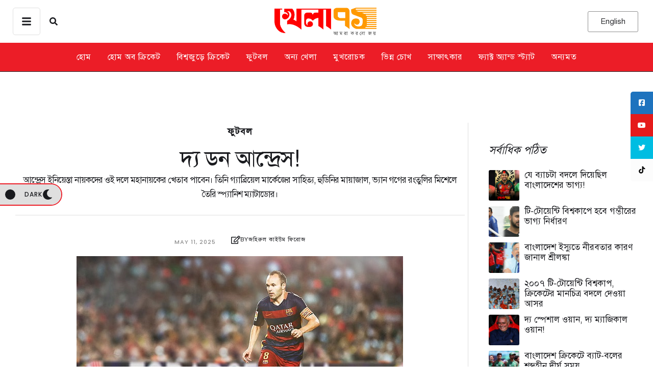

--- FILE ---
content_type: text/html; charset=UTF-8
request_url: https://khela71.com/andres-iniesta-football-life/
body_size: 90358
content:
<!doctype html>
<html lang="en-US">
<head>
	<meta charset="UTF-8" />
	<meta name="viewport" content="width=device-width, initial-scale=1" />
	<link rel="profile" href="https://gmpg.org/xfn/11" />
	<link rel="preconnect" href="https://securepubads.g.doubleclick.net" />
	<meta name='robots' content='index, follow, max-image-preview:large, max-snippet:-1, max-video-preview:-1' />

	<!-- This site is optimized with the Yoast SEO plugin v26.8 - https://yoast.com/product/yoast-seo-wordpress/ -->
	<title>দ্য ডন আন্দ্রেস!</title>
	<meta name="description" content="আন্দ্রেস ইনিয়েস্তা নায়কদের ওই দলে মহানায়কের খেতাব পাবেন। তিনি গ্যাব্রিয়েল মার্কেজের সাহিত্য, হুডিনির মায়াজাল, ভ্যান গগের রংতুলির মিশেলে তৈরি স্প্যানিশ ম্যাটাডোর।" />
	<link rel="canonical" href="https://khela71.com/andres-iniesta-football-life/" />
	<meta property="og:locale" content="en_US" />
	<meta property="og:type" content="article" />
	<meta property="og:title" content="দ্য ডন আন্দ্রেস!" />
	<meta property="og:description" content="আন্দ্রেস ইনিয়েস্তা নায়কদের ওই দলে মহানায়কের খেতাব পাবেন। তিনি গ্যাব্রিয়েল মার্কেজের সাহিত্য, হুডিনির মায়াজাল, ভ্যান গগের রংতুলির মিশেলে তৈরি স্প্যানিশ ম্যাটাডোর।" />
	<meta property="og:url" content="https://khela71.com/andres-iniesta-football-life/" />
	<meta property="og:site_name" content="খেলা ৭১" />
	<meta property="article:published_time" content="2025-05-11T08:00:26+00:00" />
	<meta property="og:image" content="https://khela71.com/wp-content/uploads/2021/01/andres-iniesta-khela71-LEAD.jpg" />
	<meta property="og:image:width" content="640" />
	<meta property="og:image:height" content="360" />
	<meta property="og:image:type" content="image/jpeg" />
	<meta name="author" content="জহিরুল কাইউম ফিরোজ" />
	<meta name="twitter:card" content="summary_large_image" />
	<meta name="twitter:label1" content="Written by" />
	<meta name="twitter:data1" content="জহিরুল কাইউম ফিরোজ" />
	<meta name="twitter:label2" content="Est. reading time" />
	<meta name="twitter:data2" content="4 minutes" />
	<script type="application/ld+json" class="yoast-schema-graph">{"@context":"https://schema.org","@graph":[{"@type":"Article","@id":"https://khela71.com/andres-iniesta-football-life/#article","isPartOf":{"@id":"https://khela71.com/andres-iniesta-football-life/"},"author":{"name":"জহিরুল কাইউম ফিরোজ","@id":"https://khela71.com/#/schema/person/10f6f39addf8af82ce1e5c68e20e0229"},"headline":"দ্য ডন আন্দ্রেস!আন্দ্রেস ইনিয়েস্তা নায়কদের ওই দলে মহানায়কের খেতাব পাবেন। তিনি গ্যাব্রিয়েল মার্কেজের সাহিত্য, হুডিনির মায়াজাল, ভ্যান গগের রংতুলির মিশেলে তৈরি স্প্যানিশ ম্যাটাডোর।","datePublished":"2025-05-11T08:00:26+00:00","mainEntityOfPage":{"@id":"https://khela71.com/andres-iniesta-football-life/"},"wordCount":2,"commentCount":0,"image":{"@id":"https://khela71.com/andres-iniesta-football-life/#primaryimage"},"thumbnailUrl":"https://khela71.com/wp-content/uploads/2021/01/andres-iniesta-khela71-LEAD.jpg","keywords":["আন্দ্রেস ইনিয়েস্তা","ফুটবল গ্রেট","বার্সেলোনা","স্প্যানিশ ফুটবল"],"articleSection":["ফুটবল"],"inLanguage":"en-US","potentialAction":[{"@type":"CommentAction","name":"Comment","target":["https://khela71.com/andres-iniesta-football-life/#respond"]}]},{"@type":"WebPage","@id":"https://khela71.com/andres-iniesta-football-life/","url":"https://khela71.com/andres-iniesta-football-life/","name":"দ্য ডন আন্দ্রেস!","isPartOf":{"@id":"https://khela71.com/#website"},"primaryImageOfPage":{"@id":"https://khela71.com/andres-iniesta-football-life/#primaryimage"},"image":{"@id":"https://khela71.com/andres-iniesta-football-life/#primaryimage"},"thumbnailUrl":"https://khela71.com/wp-content/uploads/2021/01/andres-iniesta-khela71-LEAD.jpg","datePublished":"2025-05-11T08:00:26+00:00","author":{"@id":"https://khela71.com/#/schema/person/10f6f39addf8af82ce1e5c68e20e0229"},"description":"আন্দ্রেস ইনিয়েস্তা নায়কদের ওই দলে মহানায়কের খেতাব পাবেন। তিনি গ্যাব্রিয়েল মার্কেজের সাহিত্য, হুডিনির মায়াজাল, ভ্যান গগের রংতুলির মিশেলে তৈরি স্প্যানিশ ম্যাটাডোর।","breadcrumb":{"@id":"https://khela71.com/andres-iniesta-football-life/#breadcrumb"},"inLanguage":"en-US","potentialAction":[{"@type":"ReadAction","target":["https://khela71.com/andres-iniesta-football-life/"]}]},{"@type":"ImageObject","inLanguage":"en-US","@id":"https://khela71.com/andres-iniesta-football-life/#primaryimage","url":"https://khela71.com/wp-content/uploads/2021/01/andres-iniesta-khela71-LEAD.jpg","contentUrl":"https://khela71.com/wp-content/uploads/2021/01/andres-iniesta-khela71-LEAD.jpg","width":640,"height":360},{"@type":"BreadcrumbList","@id":"https://khela71.com/andres-iniesta-football-life/#breadcrumb","itemListElement":[{"@type":"ListItem","position":1,"name":"Home","item":"https://khela71.com/"},{"@type":"ListItem","position":2,"name":"দ্য ডন আন্দ্রেস!"}]},{"@type":"WebSite","@id":"https://khela71.com/#website","url":"https://khela71.com/","name":"খেলা ৭১","description":"আমরা করবো জয়","potentialAction":[{"@type":"SearchAction","target":{"@type":"EntryPoint","urlTemplate":"https://khela71.com/?s={search_term_string}"},"query-input":{"@type":"PropertyValueSpecification","valueRequired":true,"valueName":"search_term_string"}}],"inLanguage":"en-US"},{"@type":"Person","@id":"https://khela71.com/#/schema/person/10f6f39addf8af82ce1e5c68e20e0229","name":"জহিরুল কাইউম ফিরোজ","image":{"@type":"ImageObject","inLanguage":"en-US","@id":"https://khela71.com/#/schema/person/image/","url":"https://secure.gravatar.com/avatar/8fa975731530cf4f9d77b8565d4bb08680c3b2c859d5b5b243984d283250502d?s=96&d=mm&r=g","contentUrl":"https://secure.gravatar.com/avatar/8fa975731530cf4f9d77b8565d4bb08680c3b2c859d5b5b243984d283250502d?s=96&d=mm&r=g","caption":"জহিরুল কাইউম ফিরোজ"},"url":"https://khela71.com/author/ferozquayum657/"}]}</script>
	<!-- / Yoast SEO plugin. -->


<link rel='dns-prefetch' href='//www.googletagmanager.com' />
<link rel='dns-prefetch' href='//use.fontawesome.com' />
<link rel="alternate" type="application/rss+xml" title="খেলা ৭১ &raquo; Feed" href="https://khela71.com/feed/" />
<link rel="alternate" type="application/rss+xml" title="খেলা ৭১ &raquo; Comments Feed" href="https://khela71.com/comments/feed/" />
<link rel="alternate" type="application/rss+xml" title="খেলা ৭১ &raquo; দ্য ডন আন্দ্রেস!আন্দ্রেস ইনিয়েস্তা নায়কদের ওই দলে মহানায়কের খেতাব পাবেন। তিনি গ্যাব্রিয়েল মার্কেজের সাহিত্য, হুডিনির মায়াজাল, ভ্যান গগের রংতুলির মিশেলে তৈরি স্প্যানিশ ম্যাটাডোর। Comments Feed" href="https://khela71.com/andres-iniesta-football-life/feed/" />
<link rel="alternate" title="oEmbed (JSON)" type="application/json+oembed" href="https://khela71.com/wp-json/oembed/1.0/embed?url=https%3A%2F%2Fkhela71.com%2Fandres-iniesta-football-life%2F" />
<link rel="alternate" title="oEmbed (XML)" type="text/xml+oembed" href="https://khela71.com/wp-json/oembed/1.0/embed?url=https%3A%2F%2Fkhela71.com%2Fandres-iniesta-football-life%2F&#038;format=xml" />
<style id='wp-img-auto-sizes-contain-inline-css' type='text/css'>
img:is([sizes=auto i],[sizes^="auto," i]){contain-intrinsic-size:3000px 1500px}
/*# sourceURL=wp-img-auto-sizes-contain-inline-css */
</style>

<link rel='stylesheet' id='cmsmasters-default-vars-css' href='https://khela71.com/wp-content/themes/daily-bulletin/assets/css/default-vars.min.css?ver=1.0.0' type='text/css' media='all' />
<style id='wp-emoji-styles-inline-css' type='text/css'>

	img.wp-smiley, img.emoji {
		display: inline !important;
		border: none !important;
		box-shadow: none !important;
		height: 1em !important;
		width: 1em !important;
		margin: 0 0.07em !important;
		vertical-align: -0.1em !important;
		background: none !important;
		padding: 0 !important;
	}
/*# sourceURL=wp-emoji-styles-inline-css */
</style>
<style id='font-awesome-svg-styles-default-inline-css' type='text/css'>
.svg-inline--fa {
  display: inline-block;
  height: 1em;
  overflow: visible;
  vertical-align: -.125em;
}
/*# sourceURL=font-awesome-svg-styles-default-inline-css */
</style>
<link rel='stylesheet' id='font-awesome-svg-styles-css' href='https://khela71.com/wp-content/uploads/font-awesome/v6.6.0/css/svg-with-js.css' type='text/css' media='all' />
<style id='font-awesome-svg-styles-inline-css' type='text/css'>
   .wp-block-font-awesome-icon svg::before,
   .wp-rich-text-font-awesome-icon svg::before {content: unset;}
/*# sourceURL=font-awesome-svg-styles-inline-css */
</style>
<style id='global-styles-inline-css' type='text/css'>
:root{--wp--preset--aspect-ratio--square: 1;--wp--preset--aspect-ratio--4-3: 4/3;--wp--preset--aspect-ratio--3-4: 3/4;--wp--preset--aspect-ratio--3-2: 3/2;--wp--preset--aspect-ratio--2-3: 2/3;--wp--preset--aspect-ratio--16-9: 16/9;--wp--preset--aspect-ratio--9-16: 9/16;--wp--preset--color--black: #000000;--wp--preset--color--cyan-bluish-gray: #abb8c3;--wp--preset--color--white: #ffffff;--wp--preset--color--pale-pink: #f78da7;--wp--preset--color--vivid-red: #cf2e2e;--wp--preset--color--luminous-vivid-orange: #ff6900;--wp--preset--color--luminous-vivid-amber: #fcb900;--wp--preset--color--light-green-cyan: #7bdcb5;--wp--preset--color--vivid-green-cyan: #00d084;--wp--preset--color--pale-cyan-blue: #8ed1fc;--wp--preset--color--vivid-cyan-blue: #0693e3;--wp--preset--color--vivid-purple: #9b51e0;--wp--preset--color--cmsmasters-colors-text: var(--cmsmasters-colors-text);--wp--preset--color--cmsmasters-colors-link: var(--cmsmasters-colors-link);--wp--preset--color--cmsmasters-colors-hover: var(--cmsmasters-colors-hover);--wp--preset--color--cmsmasters-colors-heading: var(--cmsmasters-colors-heading);--wp--preset--color--cmsmasters-colors-bg: var(--cmsmasters-colors-bg);--wp--preset--color--cmsmasters-colors-alternate: var(--cmsmasters-colors-alternate);--wp--preset--color--cmsmasters-colors-bd: var(--cmsmasters-colors-bd);--wp--preset--gradient--vivid-cyan-blue-to-vivid-purple: linear-gradient(135deg,rgb(6,147,227) 0%,rgb(155,81,224) 100%);--wp--preset--gradient--light-green-cyan-to-vivid-green-cyan: linear-gradient(135deg,rgb(122,220,180) 0%,rgb(0,208,130) 100%);--wp--preset--gradient--luminous-vivid-amber-to-luminous-vivid-orange: linear-gradient(135deg,rgb(252,185,0) 0%,rgb(255,105,0) 100%);--wp--preset--gradient--luminous-vivid-orange-to-vivid-red: linear-gradient(135deg,rgb(255,105,0) 0%,rgb(207,46,46) 100%);--wp--preset--gradient--very-light-gray-to-cyan-bluish-gray: linear-gradient(135deg,rgb(238,238,238) 0%,rgb(169,184,195) 100%);--wp--preset--gradient--cool-to-warm-spectrum: linear-gradient(135deg,rgb(74,234,220) 0%,rgb(151,120,209) 20%,rgb(207,42,186) 40%,rgb(238,44,130) 60%,rgb(251,105,98) 80%,rgb(254,248,76) 100%);--wp--preset--gradient--blush-light-purple: linear-gradient(135deg,rgb(255,206,236) 0%,rgb(152,150,240) 100%);--wp--preset--gradient--blush-bordeaux: linear-gradient(135deg,rgb(254,205,165) 0%,rgb(254,45,45) 50%,rgb(107,0,62) 100%);--wp--preset--gradient--luminous-dusk: linear-gradient(135deg,rgb(255,203,112) 0%,rgb(199,81,192) 50%,rgb(65,88,208) 100%);--wp--preset--gradient--pale-ocean: linear-gradient(135deg,rgb(255,245,203) 0%,rgb(182,227,212) 50%,rgb(51,167,181) 100%);--wp--preset--gradient--electric-grass: linear-gradient(135deg,rgb(202,248,128) 0%,rgb(113,206,126) 100%);--wp--preset--gradient--midnight: linear-gradient(135deg,rgb(2,3,129) 0%,rgb(40,116,252) 100%);--wp--preset--font-size--small: 13px;--wp--preset--font-size--medium: 20px;--wp--preset--font-size--large: 36px;--wp--preset--font-size--x-large: 42px;--wp--preset--font-family--solaiman-lipi: solaiman-lipi;--wp--preset--spacing--20: 0.44rem;--wp--preset--spacing--30: 0.67rem;--wp--preset--spacing--40: 1rem;--wp--preset--spacing--50: 1.5rem;--wp--preset--spacing--60: 2.25rem;--wp--preset--spacing--70: 3.38rem;--wp--preset--spacing--80: 5.06rem;--wp--preset--shadow--natural: 6px 6px 9px rgba(0, 0, 0, 0.2);--wp--preset--shadow--deep: 12px 12px 50px rgba(0, 0, 0, 0.4);--wp--preset--shadow--sharp: 6px 6px 0px rgba(0, 0, 0, 0.2);--wp--preset--shadow--outlined: 6px 6px 0px -3px rgb(255, 255, 255), 6px 6px rgb(0, 0, 0);--wp--preset--shadow--crisp: 6px 6px 0px rgb(0, 0, 0);}:where(body) { margin: 0; }.wp-site-blocks > .alignleft { float: left; margin-right: 2em; }.wp-site-blocks > .alignright { float: right; margin-left: 2em; }.wp-site-blocks > .aligncenter { justify-content: center; margin-left: auto; margin-right: auto; }:where(.is-layout-flex){gap: 0.5em;}:where(.is-layout-grid){gap: 0.5em;}.is-layout-flow > .alignleft{float: left;margin-inline-start: 0;margin-inline-end: 2em;}.is-layout-flow > .alignright{float: right;margin-inline-start: 2em;margin-inline-end: 0;}.is-layout-flow > .aligncenter{margin-left: auto !important;margin-right: auto !important;}.is-layout-constrained > .alignleft{float: left;margin-inline-start: 0;margin-inline-end: 2em;}.is-layout-constrained > .alignright{float: right;margin-inline-start: 2em;margin-inline-end: 0;}.is-layout-constrained > .aligncenter{margin-left: auto !important;margin-right: auto !important;}.is-layout-constrained > :where(:not(.alignleft):not(.alignright):not(.alignfull)){margin-left: auto !important;margin-right: auto !important;}body .is-layout-flex{display: flex;}.is-layout-flex{flex-wrap: wrap;align-items: center;}.is-layout-flex > :is(*, div){margin: 0;}body .is-layout-grid{display: grid;}.is-layout-grid > :is(*, div){margin: 0;}body{padding-top: 0px;padding-right: 0px;padding-bottom: 0px;padding-left: 0px;}a:where(:not(.wp-element-button)){text-decoration: underline;}:root :where(.wp-element-button, .wp-block-button__link){background-color: #32373c;border-width: 0;color: #fff;font-family: inherit;font-size: inherit;font-style: inherit;font-weight: inherit;letter-spacing: inherit;line-height: inherit;padding-top: calc(0.667em + 2px);padding-right: calc(1.333em + 2px);padding-bottom: calc(0.667em + 2px);padding-left: calc(1.333em + 2px);text-decoration: none;text-transform: inherit;}.has-black-color{color: var(--wp--preset--color--black) !important;}.has-cyan-bluish-gray-color{color: var(--wp--preset--color--cyan-bluish-gray) !important;}.has-white-color{color: var(--wp--preset--color--white) !important;}.has-pale-pink-color{color: var(--wp--preset--color--pale-pink) !important;}.has-vivid-red-color{color: var(--wp--preset--color--vivid-red) !important;}.has-luminous-vivid-orange-color{color: var(--wp--preset--color--luminous-vivid-orange) !important;}.has-luminous-vivid-amber-color{color: var(--wp--preset--color--luminous-vivid-amber) !important;}.has-light-green-cyan-color{color: var(--wp--preset--color--light-green-cyan) !important;}.has-vivid-green-cyan-color{color: var(--wp--preset--color--vivid-green-cyan) !important;}.has-pale-cyan-blue-color{color: var(--wp--preset--color--pale-cyan-blue) !important;}.has-vivid-cyan-blue-color{color: var(--wp--preset--color--vivid-cyan-blue) !important;}.has-vivid-purple-color{color: var(--wp--preset--color--vivid-purple) !important;}.has-cmsmasters-colors-text-color{color: var(--wp--preset--color--cmsmasters-colors-text) !important;}.has-cmsmasters-colors-link-color{color: var(--wp--preset--color--cmsmasters-colors-link) !important;}.has-cmsmasters-colors-hover-color{color: var(--wp--preset--color--cmsmasters-colors-hover) !important;}.has-cmsmasters-colors-heading-color{color: var(--wp--preset--color--cmsmasters-colors-heading) !important;}.has-cmsmasters-colors-bg-color{color: var(--wp--preset--color--cmsmasters-colors-bg) !important;}.has-cmsmasters-colors-alternate-color{color: var(--wp--preset--color--cmsmasters-colors-alternate) !important;}.has-cmsmasters-colors-bd-color{color: var(--wp--preset--color--cmsmasters-colors-bd) !important;}.has-black-background-color{background-color: var(--wp--preset--color--black) !important;}.has-cyan-bluish-gray-background-color{background-color: var(--wp--preset--color--cyan-bluish-gray) !important;}.has-white-background-color{background-color: var(--wp--preset--color--white) !important;}.has-pale-pink-background-color{background-color: var(--wp--preset--color--pale-pink) !important;}.has-vivid-red-background-color{background-color: var(--wp--preset--color--vivid-red) !important;}.has-luminous-vivid-orange-background-color{background-color: var(--wp--preset--color--luminous-vivid-orange) !important;}.has-luminous-vivid-amber-background-color{background-color: var(--wp--preset--color--luminous-vivid-amber) !important;}.has-light-green-cyan-background-color{background-color: var(--wp--preset--color--light-green-cyan) !important;}.has-vivid-green-cyan-background-color{background-color: var(--wp--preset--color--vivid-green-cyan) !important;}.has-pale-cyan-blue-background-color{background-color: var(--wp--preset--color--pale-cyan-blue) !important;}.has-vivid-cyan-blue-background-color{background-color: var(--wp--preset--color--vivid-cyan-blue) !important;}.has-vivid-purple-background-color{background-color: var(--wp--preset--color--vivid-purple) !important;}.has-cmsmasters-colors-text-background-color{background-color: var(--wp--preset--color--cmsmasters-colors-text) !important;}.has-cmsmasters-colors-link-background-color{background-color: var(--wp--preset--color--cmsmasters-colors-link) !important;}.has-cmsmasters-colors-hover-background-color{background-color: var(--wp--preset--color--cmsmasters-colors-hover) !important;}.has-cmsmasters-colors-heading-background-color{background-color: var(--wp--preset--color--cmsmasters-colors-heading) !important;}.has-cmsmasters-colors-bg-background-color{background-color: var(--wp--preset--color--cmsmasters-colors-bg) !important;}.has-cmsmasters-colors-alternate-background-color{background-color: var(--wp--preset--color--cmsmasters-colors-alternate) !important;}.has-cmsmasters-colors-bd-background-color{background-color: var(--wp--preset--color--cmsmasters-colors-bd) !important;}.has-black-border-color{border-color: var(--wp--preset--color--black) !important;}.has-cyan-bluish-gray-border-color{border-color: var(--wp--preset--color--cyan-bluish-gray) !important;}.has-white-border-color{border-color: var(--wp--preset--color--white) !important;}.has-pale-pink-border-color{border-color: var(--wp--preset--color--pale-pink) !important;}.has-vivid-red-border-color{border-color: var(--wp--preset--color--vivid-red) !important;}.has-luminous-vivid-orange-border-color{border-color: var(--wp--preset--color--luminous-vivid-orange) !important;}.has-luminous-vivid-amber-border-color{border-color: var(--wp--preset--color--luminous-vivid-amber) !important;}.has-light-green-cyan-border-color{border-color: var(--wp--preset--color--light-green-cyan) !important;}.has-vivid-green-cyan-border-color{border-color: var(--wp--preset--color--vivid-green-cyan) !important;}.has-pale-cyan-blue-border-color{border-color: var(--wp--preset--color--pale-cyan-blue) !important;}.has-vivid-cyan-blue-border-color{border-color: var(--wp--preset--color--vivid-cyan-blue) !important;}.has-vivid-purple-border-color{border-color: var(--wp--preset--color--vivid-purple) !important;}.has-cmsmasters-colors-text-border-color{border-color: var(--wp--preset--color--cmsmasters-colors-text) !important;}.has-cmsmasters-colors-link-border-color{border-color: var(--wp--preset--color--cmsmasters-colors-link) !important;}.has-cmsmasters-colors-hover-border-color{border-color: var(--wp--preset--color--cmsmasters-colors-hover) !important;}.has-cmsmasters-colors-heading-border-color{border-color: var(--wp--preset--color--cmsmasters-colors-heading) !important;}.has-cmsmasters-colors-bg-border-color{border-color: var(--wp--preset--color--cmsmasters-colors-bg) !important;}.has-cmsmasters-colors-alternate-border-color{border-color: var(--wp--preset--color--cmsmasters-colors-alternate) !important;}.has-cmsmasters-colors-bd-border-color{border-color: var(--wp--preset--color--cmsmasters-colors-bd) !important;}.has-vivid-cyan-blue-to-vivid-purple-gradient-background{background: var(--wp--preset--gradient--vivid-cyan-blue-to-vivid-purple) !important;}.has-light-green-cyan-to-vivid-green-cyan-gradient-background{background: var(--wp--preset--gradient--light-green-cyan-to-vivid-green-cyan) !important;}.has-luminous-vivid-amber-to-luminous-vivid-orange-gradient-background{background: var(--wp--preset--gradient--luminous-vivid-amber-to-luminous-vivid-orange) !important;}.has-luminous-vivid-orange-to-vivid-red-gradient-background{background: var(--wp--preset--gradient--luminous-vivid-orange-to-vivid-red) !important;}.has-very-light-gray-to-cyan-bluish-gray-gradient-background{background: var(--wp--preset--gradient--very-light-gray-to-cyan-bluish-gray) !important;}.has-cool-to-warm-spectrum-gradient-background{background: var(--wp--preset--gradient--cool-to-warm-spectrum) !important;}.has-blush-light-purple-gradient-background{background: var(--wp--preset--gradient--blush-light-purple) !important;}.has-blush-bordeaux-gradient-background{background: var(--wp--preset--gradient--blush-bordeaux) !important;}.has-luminous-dusk-gradient-background{background: var(--wp--preset--gradient--luminous-dusk) !important;}.has-pale-ocean-gradient-background{background: var(--wp--preset--gradient--pale-ocean) !important;}.has-electric-grass-gradient-background{background: var(--wp--preset--gradient--electric-grass) !important;}.has-midnight-gradient-background{background: var(--wp--preset--gradient--midnight) !important;}.has-small-font-size{font-size: var(--wp--preset--font-size--small) !important;}.has-medium-font-size{font-size: var(--wp--preset--font-size--medium) !important;}.has-large-font-size{font-size: var(--wp--preset--font-size--large) !important;}.has-x-large-font-size{font-size: var(--wp--preset--font-size--x-large) !important;}.has-solaiman-lipi-font-family{font-family: var(--wp--preset--font-family--solaiman-lipi) !important;}
:where(.wp-block-post-template.is-layout-flex){gap: 1.25em;}:where(.wp-block-post-template.is-layout-grid){gap: 1.25em;}
:where(.wp-block-term-template.is-layout-flex){gap: 1.25em;}:where(.wp-block-term-template.is-layout-grid){gap: 1.25em;}
:where(.wp-block-columns.is-layout-flex){gap: 2em;}:where(.wp-block-columns.is-layout-grid){gap: 2em;}
:root :where(.wp-block-pullquote){font-size: 1.5em;line-height: 1.6;}
/*# sourceURL=global-styles-inline-css */
</style>
<link rel='stylesheet' id='contact-form-7-css' href='https://khela71.com/wp-content/plugins/contact-form-7/includes/css/styles.css?ver=6.1.4' type='text/css' media='all' />
<link rel='stylesheet' id='sticky-social-icons-css' href='https://khela71.com/wp-content/plugins/sticky-social-icons/public/assets/build/css/sticky-social-icons-public.css?ver=1.2.1' type='text/css' media='all' />
<link rel='stylesheet' id='font-awesome-css' href='https://khela71.com/wp-content/plugins/elementor/assets/lib/font-awesome/css/font-awesome.min.css?ver=4.7.0' type='text/css' media='all' />
<link rel='stylesheet' id='uaf_client_css-css' href='https://khela71.com/wp-content/uploads/useanyfont/uaf.css?ver=1764312545' type='text/css' media='all' />
<link rel='stylesheet' id='daily-bulletin-root-style-css' href='https://khela71.com/wp-content/themes/daily-bulletin/style.css?ver=1.0.0' type='text/css' media='all' />
<link rel='stylesheet' id='elementor-icons-css' href='https://khela71.com/wp-content/plugins/elementor/assets/lib/eicons/css/elementor-icons.min.css?ver=5.46.0' type='text/css' media='all' />
<link rel='stylesheet' id='daily-bulletin-frontend-css' href='https://khela71.com/wp-content/uploads/elementor/css/daily-bulletin-frontend.min.css?ver=screen' type='text/css' media='all' />
<link rel='stylesheet' id='daily-bulletin-gutenberg-css' href='https://khela71.com/wp-content/uploads/elementor/css/daily-bulletin-gutenberg-wp-frontend.min.css?ver=1.0.0' type='text/css' media='all' />
<style id='daily-bulletin-gutenberg-inline-css' type='text/css'>

			.has-cmsmasters-colors-text-color {
				color: var(--cmsmasters-colors-text) !important;
			}

			.has-cmsmasters-colors-text-background-color {
				background-color: var(--cmsmasters-colors-text) !important;
			}
			
			.has-cmsmasters-colors-link-color {
				color: var(--cmsmasters-colors-link) !important;
			}

			.has-cmsmasters-colors-link-background-color {
				background-color: var(--cmsmasters-colors-link) !important;
			}
			
			.has-cmsmasters-colors-hover-color {
				color: var(--cmsmasters-colors-hover) !important;
			}

			.has-cmsmasters-colors-hover-background-color {
				background-color: var(--cmsmasters-colors-hover) !important;
			}
			
			.has-cmsmasters-colors-heading-color {
				color: var(--cmsmasters-colors-heading) !important;
			}

			.has-cmsmasters-colors-heading-background-color {
				background-color: var(--cmsmasters-colors-heading) !important;
			}
			
			.has-cmsmasters-colors-bg-color {
				color: var(--cmsmasters-colors-bg) !important;
			}

			.has-cmsmasters-colors-bg-background-color {
				background-color: var(--cmsmasters-colors-bg) !important;
			}
			
			.has-cmsmasters-colors-alternate-color {
				color: var(--cmsmasters-colors-alternate) !important;
			}

			.has-cmsmasters-colors-alternate-background-color {
				background-color: var(--cmsmasters-colors-alternate) !important;
			}
			
			.has-cmsmasters-colors-bd-color {
				color: var(--cmsmasters-colors-bd) !important;
			}

			.has-cmsmasters-colors-bd-background-color {
				background-color: var(--cmsmasters-colors-bd) !important;
			}
			
/*# sourceURL=daily-bulletin-gutenberg-inline-css */
</style>
<link rel='stylesheet' id='elementor-frontend-css' href='https://khela71.com/wp-content/uploads/elementor/css/custom-frontend.min.css?ver=1769844810' type='text/css' media='all' />
<link rel='stylesheet' id='elementor-post-114462-css' href='https://khela71.com/wp-content/uploads/elementor/css/post-114462.css?ver=1769844810' type='text/css' media='all' />
<link rel='stylesheet' id='font-awesome-5-all-css' href='https://khela71.com/wp-content/plugins/elementor/assets/lib/font-awesome/css/all.min.css?ver=3.34.4' type='text/css' media='all' />
<link rel='stylesheet' id='font-awesome-4-shim-css' href='https://khela71.com/wp-content/plugins/elementor/assets/lib/font-awesome/css/v4-shims.min.css?ver=3.34.4' type='text/css' media='all' />
<link rel='stylesheet' id='cmsmasters-icons-css' href='https://khela71.com/wp-content/plugins/cmsmasters-elementor-addon/assets/lib/cmsicons/css/cmsmasters-icons.min.css?ver=1.0.0' type='text/css' media='all' />
<link rel='stylesheet' id='cmsmasters-frontend-css' href='https://khela71.com/wp-content/uploads/elementor/css/cmsmasters-custom-frontend.min.css?ver=1769844810' type='text/css' media='all' />
<link rel='stylesheet' id='font-awesome-official-css' href='https://use.fontawesome.com/releases/v6.6.0/css/all.css' type='text/css' media='all' integrity="sha384-h/hnnw1Bi4nbpD6kE7nYfCXzovi622sY5WBxww8ARKwpdLj5kUWjRuyiXaD1U2JT" crossorigin="anonymous" />
<link rel='stylesheet' id='elementor-post-114612-css' href='https://khela71.com/wp-content/uploads/elementor/css/post-114612.css?ver=1769844813' type='text/css' media='all' />
<link rel='stylesheet' id='elementor-post-114616-css' href='https://khela71.com/wp-content/uploads/elementor/css/post-114616.css?ver=1769844812' type='text/css' media='all' />
<link rel='stylesheet' id='daily-bulletin-parent-style-css' href='https://khela71.com/wp-content/themes/daily-bulletin/style.css?ver=6.9' type='text/css' media='all' />
<link rel='stylesheet' id='daily-bulletin-child-style-css' href='https://khela71.com/wp-content/themes/daily-bulletin-child/style.css?ver=1.0.8' type='text/css' media='all' />
<link rel='stylesheet' id='font-awesome-official-v4shim-css' href='https://use.fontawesome.com/releases/v6.6.0/css/v4-shims.css' type='text/css' media='all' integrity="sha384-Heamg4F/EELwbmnBJapxaWTkcdX/DCrJpYgSshI5BkI7xghn3RvDcpG+1xUJt/7K" crossorigin="anonymous" />
<script type="text/javascript" src="https://khela71.com/wp-includes/js/jquery/jquery.min.js?ver=3.7.1" id="jquery-core-js"></script>
<script type="text/javascript" src="https://khela71.com/wp-includes/js/jquery/jquery-migrate.min.js?ver=3.4.1" id="jquery-migrate-js"></script>
<script type="text/javascript" src="https://khela71.com/wp-content/plugins/elementor/assets/lib/font-awesome/js/v4-shims.min.js?ver=3.34.4" id="font-awesome-4-shim-js"></script>

<!-- Google tag (gtag.js) snippet added by Site Kit -->
<!-- Google Analytics snippet added by Site Kit -->
<script type="text/javascript" src="https://www.googletagmanager.com/gtag/js?id=G-7MM801MMTG" id="google_gtagjs-js" async></script>
<script type="text/javascript" id="google_gtagjs-js-after">
/* <![CDATA[ */
window.dataLayer = window.dataLayer || [];function gtag(){dataLayer.push(arguments);}
gtag("set","linker",{"domains":["khela71.com"]});
gtag("js", new Date());
gtag("set", "developer_id.dZTNiMT", true);
gtag("config", "G-7MM801MMTG");
//# sourceURL=google_gtagjs-js-after
/* ]]> */
</script>
<link rel="https://api.w.org/" href="https://khela71.com/wp-json/" /><link rel="alternate" title="JSON" type="application/json" href="https://khela71.com/wp-json/wp/v2/posts/8800" /><link rel="EditURI" type="application/rsd+xml" title="RSD" href="https://khela71.com/xmlrpc.php?rsd" />
<meta name="generator" content="WordPress 6.9" />
<link rel='shortlink' href='https://khela71.com/?p=8800' />
<!-- start Simple Custom CSS and JS -->
<style type="text/css">
.elementor-column.elementor-col-50.elementor-top-column.elementor-element.elementor-element-61aed58 {
    display: none !important;
}
    .elementor-114632 .elementor-element.elementor-element-569c780a {
        width: 100% !important;
    }
.elementor-widget-cmsmasters-mode-switcher {
    z-index: 99 !important;
    left: 0 !important;
}</style>
<!-- end Simple Custom CSS and JS -->
<!-- start Simple Custom CSS and JS -->
<style type="text/css">
/* Add your CSS code here.

For example:
.example {
    color: red;
}

For brushing up on your CSS knowledge, check out http://www.w3schools.com/css/css_syntax.asp

End of comment */ 
.post-tags {
	margin-top: 20px;
}

.tag-button {
	display: inline-block;
	margin-right: 12px;
	margin-top:6px;
}
.post-tags strong {
    font-size: 22px;
}

.tag-button a {
	display: inline-flex;
	align-items: center;
	padding: 1px 11px;
	background-color: #0073aa; /* Button background color */
	color: white;
	border-radius: 25px; /* Rounded corners */
	text-decoration: none;
	font-size: 14px;
}

.tag-button a:hover {
	background-color: #005177; /* Hover background color */
}

.tag-icon {
	margin-right: 5px;
	fill: white; /* Icon color */
}


/* Styles for when the data-state attribute is "second" */
.elementor-widget-cmsmasters-mode-switcher__container[data-state="second"] ~ .elementor-section.elementor-inner-section.elementor-element.elementor-element-723a2265 {
    background-color: white !important;
    color: red !important;
}

/* .elementor-widget-cmsmasters-offcanvas__container .cmsmasters-mode-switcher-active section.elementor-section.elementor-inner-section.elementor-element.elementor-element-723a2265.elementor-hidden-tablet.elementor-hidden-mobile.elementor-section-boxed.elementor-section-height-default.elementor-section-height-default.cmsmasters-block-default {
 background-color:white !important;
 color:red !important;
} */

html.elementor-widget-cmsmasters-offcanvas__container.cmsmasters-mode-switcher-active .elementor-114676 .elementor-element.elementor-element-723a2265:not(.elementor-motion-effects-element-type-background):not(.cmsmasters-bg-effect), .elementor-114676 .elementor-element.elementor-element-723a2265 > .elementor-motion-effects-container > .elementor-motion-effects-layer, .elementor-114676 .elementor-element.elementor-element-723a2265 > .cmsmasters-bg-effects-container > .cmsmasters-bg-effects-element {
    background-color: #fff !important;
	color: red !important;
}
html.elementor-widget-cmsmasters-offcanvas__container.cmsmasters-mode-switcher-active ul#menu-1-792d5f1f li a{
    
	color: red !important;
}
html.elementor-widget-cmsmasters-offcanvas__container.cmsmasters-mode-switcher-active section.elementor-section.elementor-inner-section.elementor-element.elementor-element-11d06fa.elementor-hidden-tablet.elementor-hidden-mobile.elementor-section-boxed.elementor-section-height-default.elementor-section-height-default.cmsmasters-block-default {
	  background-color: #fff !important;
	color: red !important;
}
html.elementor-widget-cmsmasters-offcanvas__container.cmsmasters-mode-switcher-active ul#menu-1-5944c19c li a {
    color: red !important;
}

.custom-menu {
    list-style-type: none;
    padding-left: 0;
	margin: 0px !important;
}

.custom-menu li {
    margin-bottom: 10px;
	
}

.custom-menu a {
    text-decoration: none;
    color: #333;

    display: block;

}

.custom-menu a:hover {
/*     background-color: #0073aa; */
    color: red;
}




</style>
<!-- end Simple Custom CSS and JS -->
<meta name="generator" content="Site Kit by Google 1.171.0" /><style id="sticky-social-icons-styles">#sticky-social-icons-container{top: 180px}#sticky-social-icons-container li a{font-size: 14px; width: 44px; height:44px; }#sticky-social-icons-container.with-animation li a:hover{width: 54px; }#sticky-social-icons-container li a.fab-fa-facebook-square{color: #fff; background: #1e73be; }#sticky-social-icons-container li a.fab-fa-facebook-square:hover{color: #fff; background: #194da8; }#sticky-social-icons-container li a.fab-fa-youtube{color: #fff; background: #e51b1b; }#sticky-social-icons-container li a.fab-fa-youtube:hover{color: #fff; background: #c41717; }#sticky-social-icons-container li a.fab-fa-twitter{color: #fff; background: #00bde2; }#sticky-social-icons-container li a.fab-fa-twitter:hover{color: #fff; background: #0097ce; }#sticky-social-icons-container li a.fab-fa-tiktok{color: #000; background: #fcfcfc; }#sticky-social-icons-container li a.fab-fa-tiktok:hover{color: #fff; background: #000; }@media( max-width: 415px ){#sticky-social-icons-container li a{font-size: 11.9px; width: 37.4px; height:37.4px; }}</style><link rel="pingback" href="https://khela71.com/xmlrpc.php">
<!-- Google AdSense meta tags added by Site Kit -->
<meta name="google-adsense-platform-account" content="ca-host-pub-2644536267352236">
<meta name="google-adsense-platform-domain" content="sitekit.withgoogle.com">
<!-- End Google AdSense meta tags added by Site Kit -->
<meta name="generator" content="Elementor 3.34.4; features: e_font_icon_svg, additional_custom_breakpoints; settings: css_print_method-external, google_font-enabled, font_display-swap">
<style class="wpcode-css-snippet">.centeralign {text-align: center;}
.adw970 {max-width: 970px;margin: 0 auto;}
.adw300 {max-width: 336px;margin: 0 auto;}
.pb10{padding-bottom: 10px;} .pt10{padding-top: 10px;}</style><!--dfp-->
<script async src="https://securepubads.g.doubleclick.net/tag/js/gpt.js"></script>
<script>
  window.googletag = window.googletag || {cmd: []};
</script>
<!--dfp end-->
<style>
	iframe {
		margin: 0 !important;
	}
</style><script>
	var adSlotInner1, adSlotInner2, adSlotInner3, adSlotInner4, adSlotInnerIn2;
	var mapping_970, mapping_728;
	googletag.cmd.push(function() {
		mapping_970 = googletag.sizeMapping().
			addSize([1000, 0], [[970, 90], [728, 90]]).
			addSize([0, 0], [[320, 100], [320, 50]]).
			build();
		adSlotInner1 = googletag
			.defineSlot('/22283984330/khela71_Article_T1', [[970, 90], [728, 90], [320, 100], [320, 50]], 'khela71_Article_T1')
			.addService(googletag.pubads());

		adSlotInner2 = googletag
			.defineSlot('/22283984330/khela71_Article_R1', [[300, 250], [336, 280]], 'khela71_Article_R1')
			.addService(googletag.pubads());
		adSlotInner3 = googletag
			.defineSlot('/22283984330/khela71_Article_R2', [[300, 250], [336, 280]], 'khela71_Article_R2')
			.addService(googletag.pubads());
		adSlotInner4 = googletag
			.defineSlot('/22283984330/khela71_Inarticle_1', [[300, 250], [336, 280]], 'khela71_Inarticle_1')
			.addService(googletag.pubads());
		adSlotInnerIn2 = googletag
			.defineSlot('/22283984330/khela71_Inarticle_2', [[300, 250], [336, 280]], 'khela71_Inarticle_2')
			.addService(googletag.pubads());
		
		googletag.pubads().disableInitialLoad();
		googletag.pubads().enableSingleRequest();
		googletag.pubads().collapseEmptyDivs();
		googletag.enableServices();
	});
</script><style class='wp-fonts-local' type='text/css'>
@font-face{font-family:solaiman-lipi;font-style:normal;font-weight:400;font-display:fallback;src:url('https://khela71.com/wp-content/uploads/useanyfont/6378solaiman-lipi.woff2') format('woff2');}
</style>
		<style type="text/css" id="wp-custom-css">
			.cmsmasters-main__outer{
		    margin-top: 20px;
}

.cmsmasters-content {
    width: 100%;
    margin-top: -50px;
}

.cmsmasters-single-post-meta_second.cmsmasters-section-container.entry-meta {
    margin-bottom: 20px !important;
		margin-top: -20px;
}

.cmsmasters-single-post-content .entry-content{
    margin-top: -40px;
}

.cmsmasters-swiper__container.swiper.swiper-container.swiper-initialized.swiper-horizontal.swiper-pointer-events.swiper-autoheight {
    margin-top: -50px;
    margin-bottom: -80px;
}

.cmsmasters-single-post-media {
    position: relative;
    margin-bottom: -30px;
}

.cmsmasters-single-post-meta_first.cmsmasters-section-container.entry-meta {
    margin-bottom: -15px;
}

.cmsmasters-single-comments .comment-respond, .woocommerce-Reviews .comment-respond {
    margin-top: 70px;
    margin-bottom: -36px;
}

h3#reply-title {
    margin-top: 120px !important;
}

.cmsmasters-single-nav{
		display:none;
}



/* Increase specificity */
.widget_most_viewed_posts_widget ul {
    list-style: none;
    margin-top: 0;
    margin-bottom: 0;
    margin-left: 0;
}

.widget_most_viewed_posts_widget ul a {
    color: var(--cmsmasters-colors-heading);
}

.widget_most_viewed_posts_widget ul a:hover {
    color: var(--cmsmasters-colors-hover);
}

.widget_most_viewed_posts_widget .post-view-count {
    font-family: var(--cmsmasters-accent-font-family);
    font-weight: var(--cmsmasters-accent-font-weight);
    font-style: var(--cmsmasters-accent-font-style);
    text-transform: var(--cmsmasters-accent-text-transform);
    -webkit-text-decoration: var(--cmsmasters-accent-text-decoration);
    text-decoration: var(--cmsmasters-accent-text-decoration);
    font-size: var(--cmsmasters-accent-font-size);
    line-height: var(--cmsmasters-accent-line-height);
    letter-spacing: var(--cmsmasters-accent-letter-spacing);
    word-spacing: var(--cmsmasters-accent-word-spacing);
}

.youtube-latest-videos {
    display: flex;
    /* justify-content: space-between; */
    flex-wrap: wrap;
}
.youtube-video {
    max-width: 20%;
    /* flex: 1 1 auto; */
    padding: 10px;
}

.most_viewed_post_inner {
    display: flex;
    justify-content: space-between;
    align-items: center;
    gap: 22px;
    margin-bottom: 10px;
    border-bottom: 1px solid #ddd;
    padding: 20px 0;
}

.most_viewed_post_inner img {
    max-width: 28%;
}
.most_viewed_post_inner::last-child{
	border-bottom: 0;
}
.most_viewed_post_inner a{
    color:  var(--cmsmasters-colors-heading);
    line-height: 25px;
    transition: all .3s;
}

.most_viewed_post_inner a:hover{
    text-decoration: underline;
}


.cmsmasters-widget-title__heading, .youtube-video a {
    display: block;
    color: var(--title-color)!important;
    -webkit-text-stroke-width: var(--text-stroke-width);
    -webkit-text-stroke-color: var(--text-stroke-color);
    margin: 0!important;
}

.home_most_viewed_post:first-child div {
    padding-top: 0;
}

.home_most_viewed_post:last-child div {
    border-bottom: none;
}
.story-line-custom-acf{
	display: none;
}

.widget_most_viewed_posts_widget .story-line-custom-acf{
	display: none;
}

.cmsmasters-single-post-title__tag .story-line-custom-acf{
	display: block;
}

.story-line-custom-acf {
    font-size: 17px;
    line-height: 28px;
}

.single-post .cmsmasters-single-post-comments{
	display: none;
}

.single-post .cmsmasters-single-post-category a {
    font-size: 18px;
}

.single-post .cmsmasters-pings{
	display: none;
}

.single-post .cmsmasters-single-post-author a.author {
    display: flex;
    justify-content: space-between;
    gap: 6px;
    align-items: center;
}

@media(max-width: 768px){
	.youtube-video {
    max-width: 48%;
}
}
.single-post main#main {
    overflow: hidden;
}		</style>
			<!-- Meta Pixel Code -->
	<script>
	!function(f,b,e,v,n,t,s)
	{if(f.fbq)return;n=f.fbq=function(){n.callMethod?
	n.callMethod.apply(n,arguments):n.queue.push(arguments)};
	if(!f._fbq)f._fbq=n;n.push=n;n.loaded=!0;n.version='2.0';
	n.queue=[];t=b.createElement(e);t.async=!0;
	t.src=v;s=b.getElementsByTagName(e)[0];
	s.parentNode.insertBefore(t,s)}(window, document,'script',
	'https://connect.facebook.net/en_US/fbevents.js');
	fbq('init', '4080186945535898');
	fbq('track', 'PageView');
	</script>
	<noscript><img height="1" width="1" style="display:none"
	src="https://www.facebook.com/tr?id=4080186945535898&ev=PageView&noscript=1"
	/></noscript>
	<!-- End Meta Pixel Code -->
</head>
<body id="cmsmasters_body" class="wp-singular post-template-default single single-post postid-8800 single-format-standard wp-embed-responsive wp-theme-daily-bulletin wp-child-theme-daily-bulletin-child cmsmasters-content-layout-r-sidebar elementor-default elementor-kit-114462">
<header data-elementor-type="cmsmasters_header" data-elementor-id="114612" class="elementor elementor-114612 cmsmasters-location-cmsmasters_header cmsmasters-header-position-absolute-">			<div class="elementor-inner">
				<div class="elementor-section-wrap">
							<section class="elementor-section elementor-top-section elementor-element elementor-element-21bb2822 elementor-section-full_width elementor-section-height-default elementor-section-height-default cmsmasters-block-default" data-id="21bb2822" data-element_type="section" data-settings="{&quot;background_background&quot;:&quot;classic&quot;}">
						<div class="elementor-container elementor-column-gap-no">
					<div class="elementor-column elementor-col-100 elementor-top-column elementor-element elementor-element-752a7a1a" data-id="752a7a1a" data-element_type="column">
			<div class="elementor-widget-wrap elementor-element-populated">
						<section class="elementor-section elementor-inner-section elementor-element elementor-element-5593adf elementor-section-content-middle elementor-reverse-mobile elementor-section-boxed elementor-section-height-default elementor-section-height-default cmsmasters-block-default" data-id="5593adf" data-element_type="section" id="cmsmasters-scroll-top">
						<div class="elementor-container elementor-column-gap-extended">
					<div class="elementor-column elementor-col-33 elementor-inner-column elementor-element elementor-element-280489d4" data-id="280489d4" data-element_type="column">
			<div class="elementor-widget-wrap elementor-element-populated">
						<div class="elementor-element elementor-element-2b83ebb2 elementor-widget__width-initial cmsmasters-trigger-view-framed cmsmasters-trigger-border-type-solid cmsmasters-block-default cmsmasters-sticky-default elementor-widget elementor-widget-cmsmasters-offcanvas" data-id="2b83ebb2" data-element_type="widget" data-settings="{&quot;content_block&quot;:[{&quot;_id&quot;:&quot;a98955c&quot;,&quot;nav_menu&quot;:&quot;106&quot;,&quot;content_type&quot;:&quot;navigation&quot;,&quot;offcanvas_item_style&quot;:&quot;yes&quot;,&quot;content_margin_bottom&quot;:{&quot;unit&quot;:&quot;px&quot;,&quot;size&quot;:0,&quot;sizes&quot;:[]},&quot;title&quot;:&quot;&quot;,&quot;logo_image_source&quot;:null,&quot;logo_type&quot;:null,&quot;logo_image&quot;:null,&quot;logo_image_retina&quot;:null,&quot;logo_image_2x&quot;:null,&quot;logo_image_second_toggle&quot;:null,&quot;logo_image_second&quot;:null,&quot;logo_image_2x_second&quot;:null,&quot;logo_title&quot;:null,&quot;logo_link&quot;:null,&quot;logo_custom_url&quot;:null,&quot;description&quot;:null,&quot;sidebar&quot;:null,&quot;saved_section&quot;:null,&quot;template_id&quot;:null,&quot;content_custom_bg&quot;:&quot;&quot;,&quot;box_to_down&quot;:&quot;false&quot;},{&quot;_id&quot;:&quot;14bcfb9&quot;,&quot;title&quot;:&quot;More&quot;,&quot;content_type&quot;:&quot;section&quot;,&quot;nav_menu&quot;:null,&quot;offcanvas_item_style&quot;:&quot;yes&quot;,&quot;saved_section&quot;:&quot;114619&quot;,&quot;logo_image_source&quot;:null,&quot;logo_type&quot;:null,&quot;logo_image&quot;:null,&quot;logo_image_retina&quot;:null,&quot;logo_image_2x&quot;:null,&quot;logo_image_second_toggle&quot;:null,&quot;logo_image_second&quot;:null,&quot;logo_image_2x_second&quot;:null,&quot;logo_title&quot;:null,&quot;logo_link&quot;:null,&quot;logo_custom_url&quot;:null,&quot;description&quot;:null,&quot;sidebar&quot;:null,&quot;template_id&quot;:null,&quot;content_custom_bg&quot;:&quot;&quot;,&quot;box_to_down&quot;:&quot;false&quot;},{&quot;_id&quot;:&quot;2ad5ff9&quot;,&quot;title&quot;:&quot;Social Media&quot;,&quot;content_type&quot;:&quot;section&quot;,&quot;nav_menu&quot;:null,&quot;box_to_down&quot;:&quot;&quot;,&quot;saved_section&quot;:&quot;114622&quot;,&quot;logo_image_source&quot;:null,&quot;logo_type&quot;:null,&quot;logo_image&quot;:null,&quot;logo_image_retina&quot;:null,&quot;logo_image_2x&quot;:null,&quot;logo_image_second_toggle&quot;:null,&quot;logo_image_second&quot;:null,&quot;logo_image_2x_second&quot;:null,&quot;logo_title&quot;:null,&quot;logo_link&quot;:null,&quot;logo_custom_url&quot;:null,&quot;description&quot;:null,&quot;sidebar&quot;:null,&quot;template_id&quot;:null,&quot;offcanvas_item_style&quot;:&quot;&quot;,&quot;content_custom_bg&quot;:null}],&quot;_animation&quot;:&quot;none&quot;,&quot;canvas_position&quot;:&quot;left&quot;,&quot;animation_type&quot;:&quot;slide&quot;,&quot;overlay_close&quot;:&quot;yes&quot;,&quot;esc_close&quot;:&quot;yes&quot;}" data-widget_type="cmsmasters-offcanvas.default">
				<div class="elementor-widget-container">
					<div class="elementor-widget-cmsmasters-offcanvas__wrapper"><div class="elementor-widget-cmsmasters-offcanvas__trigger-container"><div class="elementor-widget-cmsmasters-offcanvas__trigger"><span class="elementor-widget-cmsmasters-offcanvas__trigger-icon"><svg class="e-font-icon-svg e-fas-bars" viewBox="0 0 448 512" xmlns="http://www.w3.org/2000/svg"><path d="M16 132h416c8.837 0 16-7.163 16-16V76c0-8.837-7.163-16-16-16H16C7.163 60 0 67.163 0 76v40c0 8.837 7.163 16 16 16zm0 160h416c8.837 0 16-7.163 16-16v-40c0-8.837-7.163-16-16-16H16c-8.837 0-16 7.163-16 16v40c0 8.837 7.163 16 16 16zm0 160h416c8.837 0 16-7.163 16-16v-40c0-8.837-7.163-16-16-16H16c-8.837 0-16 7.163-16 16v40c0 8.837 7.163 16 16 16z"></path></svg></span><span class="elementor-widget-cmsmasters-offcanvas__trigger-icon-active"><svg class="e-font-icon-svg e-fas-bars" viewBox="0 0 448 512" xmlns="http://www.w3.org/2000/svg"><path d="M16 132h416c8.837 0 16-7.163 16-16V76c0-8.837-7.163-16-16-16H16C7.163 60 0 67.163 0 76v40c0 8.837 7.163 16 16 16zm0 160h416c8.837 0 16-7.163 16-16v-40c0-8.837-7.163-16-16-16H16c-8.837 0-16 7.163-16 16v40c0 8.837 7.163 16 16 16zm0 160h416c8.837 0 16-7.163 16-16v-40c0-8.837-7.163-16-16-16H16c-8.837 0-16 7.163-16 16v40c0 8.837 7.163 16 16 16z"></path></svg></span></div></div><div class="elementor-widget-cmsmasters-offcanvas__content cmsmasters-offcanvas-content-2b83ebb2 cmsmasters-canvas-animation-type-slide cmsmasters-canvas-position-left cmsmasters-offcanvas-alignment-left"><div class="elementor-widget-cmsmasters-offcanvas__close-container cmsmasters-close-hor-align- cmsmasters-close-ver-align- cmsmasters-position-inside cmsmasters-close-view-default"><div class="elementor-widget-cmsmasters-offcanvas__close"><span class="elementor-widget-cmsmasters-offcanvas__close-icon"><svg class="e-font-icon-svg e-fas-times" viewBox="0 0 352 512" xmlns="http://www.w3.org/2000/svg"><path d="M242.72 256l100.07-100.07c12.28-12.28 12.28-32.19 0-44.48l-22.24-22.24c-12.28-12.28-32.19-12.28-44.48 0L176 189.28 75.93 89.21c-12.28-12.28-32.19-12.28-44.48 0L9.21 111.45c-12.28 12.28-12.28 32.19 0 44.48L109.28 256 9.21 356.07c-12.28 12.28-12.28 32.19 0 44.48l22.24 22.24c12.28 12.28 32.2 12.28 44.48 0L176 322.72l100.07 100.07c12.28 12.28 32.2 12.28 44.48 0l22.24-22.24c12.28-12.28 12.28-32.19 0-44.48L242.72 256z"></path></svg></span></div></div><div class="elementor-widget-cmsmasters-offcanvas__body"><div class="elementor-widget-cmsmasters-offcanvas__body-container"><div class="elementor-widget-cmsmasters-offcanvas__custom-container elementor-repeater-item-a98955c cmsmasters-box-down-false"><div class="elementor-widget-cmsmasters-offcanvas__custom-container-cont"><div class="elementor-widget-cmsmasters-offcanvas__custom-container-cont-inner"></div></div></div><div class="elementor-widget-cmsmasters-offcanvas__custom-container elementor-repeater-item-14bcfb9 cmsmasters-box-down-false"><div class="elementor-widget-cmsmasters-offcanvas__custom-container-cont"><div class="elementor-widget-cmsmasters-offcanvas__custom-container-cont-inner"><h3 class="elementor-widget-cmsmasters-offcanvas__custom-widget-title">More</h3><div data-elementor-type="section" data-elementor-id="114619" class="elementor elementor-114619 cmsmasters-location-cmsmasters_header cmsmasters-header-position-absolute-">			<div class="elementor-inner">
				<div class="elementor-section-wrap">
							<section class="elementor-section elementor-top-section elementor-element elementor-element-77897e6b elementor-section-full_width elementor-section-height-default elementor-section-height-default cmsmasters-block-default" data-id="77897e6b" data-element_type="section">
						<div class="elementor-container elementor-column-gap-no">
					<div class="elementor-column elementor-col-100 elementor-top-column elementor-element elementor-element-739f6d57" data-id="739f6d57" data-element_type="column">
			<div class="elementor-widget-wrap elementor-element-populated">
						<div class="elementor-element elementor-element-39701c2d cmsmasters-dropdown-breakpoints-none cmsmasters-toggle-view-default cmsmasters-dropdown-icon-right cmsmasters-pointer-none cmsmasters-block-default cmsmasters-sticky-default elementor-widget elementor-widget-cmsmasters-nav-menu" data-id="39701c2d" data-element_type="widget" data-settings="{&quot;layout&quot;:&quot;vertical&quot;,&quot;vertical_menu_type&quot;:&quot;accordion&quot;,&quot;dropdown_breakpoints&quot;:&quot;none&quot;}" data-widget_type="cmsmasters-nav-menu.default">
				<div class="elementor-widget-container">
					<nav class="elementor-widget-cmsmasters-nav-menu__main elementor-widget-cmsmasters-nav-menu__container cmsmasters-layout-vertical cmsmasters-vertical-type-accordion cmsmasters-nav-menu-open-link"><ul id="menu-1-39701c2d" class="elementor-widget-cmsmasters-nav-menu__container-inner"><li id="menu-item-115105" class="menu-item menu-item-type-post_type menu-item-object-page menu-item-home menu-item-115105"><a href="https://khela71.com/" class="elementor-widget-cmsmasters-nav-menu__dropdown-item elementor-widget-cmsmasters-nav-menu__item-link-top" aria-label="Menu item">হোম</a></li>
<li id="menu-item-224912" class="menu-item menu-item-type-post_type menu-item-object-page menu-item-224912"><a href="https://khela71.com/home-of-cricket/" class="elementor-widget-cmsmasters-nav-menu__dropdown-item elementor-widget-cmsmasters-nav-menu__item-link-top" aria-label="Menu item">হোম অব ক্রিকেট</a></li>
<li id="menu-item-115051" class="menu-item menu-item-type-post_type menu-item-object-page menu-item-115051"><a href="https://khela71.com/international-cricket/" class="elementor-widget-cmsmasters-nav-menu__dropdown-item elementor-widget-cmsmasters-nav-menu__item-link-top" aria-label="Menu item">বিশ্বজুড়ে ক্রিকেট</a></li>
<li id="menu-item-115050" class="menu-item menu-item-type-post_type menu-item-object-page menu-item-115050"><a href="https://khela71.com/football/" class="elementor-widget-cmsmasters-nav-menu__dropdown-item elementor-widget-cmsmasters-nav-menu__item-link-top" aria-label="Menu item">ফুটবল</a></li>
<li id="menu-item-115049" class="menu-item menu-item-type-post_type menu-item-object-page menu-item-115049"><a href="https://khela71.com/other-sports/" class="elementor-widget-cmsmasters-nav-menu__dropdown-item elementor-widget-cmsmasters-nav-menu__item-link-top" aria-label="Menu item">অন্য খেলা</a></li>
<li id="menu-item-115048" class="menu-item menu-item-type-post_type menu-item-object-page menu-item-115048"><a href="https://khela71.com/hot-news/" class="elementor-widget-cmsmasters-nav-menu__dropdown-item elementor-widget-cmsmasters-nav-menu__item-link-top" aria-label="Menu item">মুখরোচক</a></li>
<li id="menu-item-115047" class="menu-item menu-item-type-post_type menu-item-object-page menu-item-115047"><a href="https://khela71.com/analysis/" class="elementor-widget-cmsmasters-nav-menu__dropdown-item elementor-widget-cmsmasters-nav-menu__item-link-top" aria-label="Menu item">ভিন্ন চোখ</a></li>
<li id="menu-item-115046" class="menu-item menu-item-type-post_type menu-item-object-page menu-item-115046"><a href="https://khela71.com/interview/" class="elementor-widget-cmsmasters-nav-menu__dropdown-item elementor-widget-cmsmasters-nav-menu__item-link-top" aria-label="Menu item">সাক্ষাৎকার</a></li>
<li id="menu-item-115045" class="menu-item menu-item-type-post_type menu-item-object-page menu-item-115045"><a href="https://khela71.com/fact-stat/" class="elementor-widget-cmsmasters-nav-menu__dropdown-item elementor-widget-cmsmasters-nav-menu__item-link-top" aria-label="Menu item">ফ্যাক্ট অ্যান্ড স্ট্যাট</a></li>
<li id="menu-item-115044" class="menu-item menu-item-type-post_type menu-item-object-page menu-item-115044"><a href="https://khela71.com/different-opinion/" class="elementor-widget-cmsmasters-nav-menu__dropdown-item elementor-widget-cmsmasters-nav-menu__item-link-top" aria-label="Menu item">অন্যমত</a></li>
</ul></nav><div class="elementor-widget-cmsmasters-nav-menu__toggle-container cmsmasters-layout-vertical cmsmasters-menu-dropdown-type-"><div class="elementor-widget-cmsmasters-nav-menu__toggle cmsmasters-icon-align-"><span class="cmsmasters-toggle-icon"><svg class="e-font-icon-svg e-fas-bars" viewBox="0 0 448 512" xmlns="http://www.w3.org/2000/svg"><path d="M16 132h416c8.837 0 16-7.163 16-16V76c0-8.837-7.163-16-16-16H16C7.163 60 0 67.163 0 76v40c0 8.837 7.163 16 16 16zm0 160h416c8.837 0 16-7.163 16-16v-40c0-8.837-7.163-16-16-16H16c-8.837 0-16 7.163-16 16v40c0 8.837 7.163 16 16 16zm0 160h416c8.837 0 16-7.163 16-16v-40c0-8.837-7.163-16-16-16H16c-8.837 0-16 7.163-16 16v40c0 8.837 7.163 16 16 16z"></path></svg></span><span class="cmsmasters-toggle-icon-active"><svg class="e-font-icon-svg e-fas-times" viewBox="0 0 352 512" xmlns="http://www.w3.org/2000/svg"><path d="M242.72 256l100.07-100.07c12.28-12.28 12.28-32.19 0-44.48l-22.24-22.24c-12.28-12.28-32.19-12.28-44.48 0L176 189.28 75.93 89.21c-12.28-12.28-32.19-12.28-44.48 0L9.21 111.45c-12.28 12.28-12.28 32.19 0 44.48L109.28 256 9.21 356.07c-12.28 12.28-12.28 32.19 0 44.48l22.24 22.24c12.28 12.28 32.2 12.28 44.48 0L176 322.72l100.07 100.07c12.28 12.28 32.2 12.28 44.48 0l22.24-22.24c12.28-12.28 12.28-32.19 0-44.48L242.72 256z"></path></svg></span></div></div><nav class="elementor-widget-cmsmasters-nav-menu__dropdown elementor-widget-cmsmasters-nav-menu__container cmsmasters-layout-vertical cmsmasters-menu-dropdown-type- cmsmasters-vertical-type-accordion"><ul id="cmsmasters_menu-4-39701c2d" class="elementor-widget-cmsmasters-nav-menu__container-inner cmsmasters-nav-menu-dropdown"><li class="menu-item menu-item-type-post_type menu-item-object-page menu-item-home menu-item-115105"><a href="https://khela71.com/" class="elementor-widget-cmsmasters-nav-menu__dropdown-item" aria-label="Menu item">হোম</a></li>
<li class="menu-item menu-item-type-post_type menu-item-object-page menu-item-224912"><a href="https://khela71.com/home-of-cricket/" class="elementor-widget-cmsmasters-nav-menu__dropdown-item" aria-label="Menu item">হোম অব ক্রিকেট</a></li>
<li class="menu-item menu-item-type-post_type menu-item-object-page menu-item-115051"><a href="https://khela71.com/international-cricket/" class="elementor-widget-cmsmasters-nav-menu__dropdown-item" aria-label="Menu item">বিশ্বজুড়ে ক্রিকেট</a></li>
<li class="menu-item menu-item-type-post_type menu-item-object-page menu-item-115050"><a href="https://khela71.com/football/" class="elementor-widget-cmsmasters-nav-menu__dropdown-item" aria-label="Menu item">ফুটবল</a></li>
<li class="menu-item menu-item-type-post_type menu-item-object-page menu-item-115049"><a href="https://khela71.com/other-sports/" class="elementor-widget-cmsmasters-nav-menu__dropdown-item" aria-label="Menu item">অন্য খেলা</a></li>
<li class="menu-item menu-item-type-post_type menu-item-object-page menu-item-115048"><a href="https://khela71.com/hot-news/" class="elementor-widget-cmsmasters-nav-menu__dropdown-item" aria-label="Menu item">মুখরোচক</a></li>
<li class="menu-item menu-item-type-post_type menu-item-object-page menu-item-115047"><a href="https://khela71.com/analysis/" class="elementor-widget-cmsmasters-nav-menu__dropdown-item" aria-label="Menu item">ভিন্ন চোখ</a></li>
<li class="menu-item menu-item-type-post_type menu-item-object-page menu-item-115046"><a href="https://khela71.com/interview/" class="elementor-widget-cmsmasters-nav-menu__dropdown-item" aria-label="Menu item">সাক্ষাৎকার</a></li>
<li class="menu-item menu-item-type-post_type menu-item-object-page menu-item-115045"><a href="https://khela71.com/fact-stat/" class="elementor-widget-cmsmasters-nav-menu__dropdown-item" aria-label="Menu item">ফ্যাক্ট অ্যান্ড স্ট্যাট</a></li>
<li class="menu-item menu-item-type-post_type menu-item-object-page menu-item-115044"><a href="https://khela71.com/different-opinion/" class="elementor-widget-cmsmasters-nav-menu__dropdown-item" aria-label="Menu item">অন্যমত</a></li>
</ul></nav>				</div>
				</div>
					</div>
		</div>
					</div>
		</section>
						</div>
			</div>
		</div></div></div></div><div class="elementor-widget-cmsmasters-offcanvas__custom-container elementor-repeater-item-2ad5ff9 cmsmasters-box-down-false"><div class="elementor-widget-cmsmasters-offcanvas__custom-container-cont"><div class="elementor-widget-cmsmasters-offcanvas__custom-container-cont-inner"><h3 class="elementor-widget-cmsmasters-offcanvas__custom-widget-title">Social Media</h3><div data-elementor-type="section" data-elementor-id="114622" class="elementor elementor-114622 cmsmasters-location-cmsmasters_header cmsmasters-header-position-absolute-">			<div class="elementor-inner">
				<div class="elementor-section-wrap">
							<section class="elementor-section elementor-top-section elementor-element elementor-element-3c6af118 elementor-section-full_width elementor-section-height-default elementor-section-height-default cmsmasters-block-default" data-id="3c6af118" data-element_type="section">
						<div class="elementor-container elementor-column-gap-no">
					<div class="elementor-column elementor-col-100 elementor-top-column elementor-element elementor-element-77a09fa0" data-id="77a09fa0" data-element_type="column">
			<div class="elementor-widget-wrap elementor-element-populated">
						<div class="elementor-element elementor-element-36e0cd95 elementor-shape-circle e-grid-align-left elementor-grid-0 cmsmasters-block-default cmsmasters-sticky-default elementor-widget elementor-widget-social-icons" data-id="36e0cd95" data-element_type="widget" data-widget_type="social-icons.default">
				<div class="elementor-widget-container">
							<div class="elementor-social-icons-wrapper elementor-grid" role="list">
							<span class="elementor-grid-item" role="listitem">
					<a class="elementor-icon elementor-social-icon elementor-social-icon-facebook-f elementor-repeater-item-dbd60d9" href="https://www.facebook.com/khela71bd" target="_blank">
						<span class="elementor-screen-only">Facebook-f</span>
						<svg aria-hidden="true" class="e-font-icon-svg e-fab-facebook-f" viewBox="0 0 320 512" xmlns="http://www.w3.org/2000/svg"><path d="M279.14 288l14.22-92.66h-88.91v-60.13c0-25.35 12.42-50.06 52.24-50.06h40.42V6.26S260.43 0 225.36 0c-73.22 0-121.08 44.38-121.08 124.72v70.62H22.89V288h81.39v224h100.17V288z"></path></svg>					</a>
				</span>
							<span class="elementor-grid-item" role="listitem">
					<a class="elementor-icon elementor-social-icon elementor-social-icon-twitter elementor-repeater-item-ec7473d" href="https://x.com/khela71official" target="_blank">
						<span class="elementor-screen-only">Twitter</span>
						<svg aria-hidden="true" class="e-font-icon-svg e-fab-twitter" viewBox="0 0 512 512" xmlns="http://www.w3.org/2000/svg"><path d="M459.37 151.716c.325 4.548.325 9.097.325 13.645 0 138.72-105.583 298.558-298.558 298.558-59.452 0-114.68-17.219-161.137-47.106 8.447.974 16.568 1.299 25.34 1.299 49.055 0 94.213-16.568 130.274-44.832-46.132-.975-84.792-31.188-98.112-72.772 6.498.974 12.995 1.624 19.818 1.624 9.421 0 18.843-1.3 27.614-3.573-48.081-9.747-84.143-51.98-84.143-102.985v-1.299c13.969 7.797 30.214 12.67 47.431 13.319-28.264-18.843-46.781-51.005-46.781-87.391 0-19.492 5.197-37.36 14.294-52.954 51.655 63.675 129.3 105.258 216.365 109.807-1.624-7.797-2.599-15.918-2.599-24.04 0-57.828 46.782-104.934 104.934-104.934 30.213 0 57.502 12.67 76.67 33.137 23.715-4.548 46.456-13.32 66.599-25.34-7.798 24.366-24.366 44.833-46.132 57.827 21.117-2.273 41.584-8.122 60.426-16.243-14.292 20.791-32.161 39.308-52.628 54.253z"></path></svg>					</a>
				</span>
							<span class="elementor-grid-item" role="listitem">
					<a class="elementor-icon elementor-social-icon elementor-social-icon-youtube elementor-repeater-item-6d3666b" href="https://www.youtube.com/c/Khela71" target="_blank">
						<span class="elementor-screen-only">Youtube</span>
						<svg aria-hidden="true" class="e-font-icon-svg e-fab-youtube" viewBox="0 0 576 512" xmlns="http://www.w3.org/2000/svg"><path d="M549.655 124.083c-6.281-23.65-24.787-42.276-48.284-48.597C458.781 64 288 64 288 64S117.22 64 74.629 75.486c-23.497 6.322-42.003 24.947-48.284 48.597-11.412 42.867-11.412 132.305-11.412 132.305s0 89.438 11.412 132.305c6.281 23.65 24.787 41.5 48.284 47.821C117.22 448 288 448 288 448s170.78 0 213.371-11.486c23.497-6.321 42.003-24.171 48.284-47.821 11.412-42.867 11.412-132.305 11.412-132.305s0-89.438-11.412-132.305zm-317.51 213.508V175.185l142.739 81.205-142.739 81.201z"></path></svg>					</a>
				</span>
							<span class="elementor-grid-item" role="listitem">
					<a class="elementor-icon elementor-social-icon elementor-social-icon-instagram elementor-repeater-item-b27f2c1" href="https://www.instagram.com/khela71official" target="_blank">
						<span class="elementor-screen-only">Instagram</span>
						<svg aria-hidden="true" class="e-font-icon-svg e-fab-instagram" viewBox="0 0 448 512" xmlns="http://www.w3.org/2000/svg"><path d="M224.1 141c-63.6 0-114.9 51.3-114.9 114.9s51.3 114.9 114.9 114.9S339 319.5 339 255.9 287.7 141 224.1 141zm0 189.6c-41.1 0-74.7-33.5-74.7-74.7s33.5-74.7 74.7-74.7 74.7 33.5 74.7 74.7-33.6 74.7-74.7 74.7zm146.4-194.3c0 14.9-12 26.8-26.8 26.8-14.9 0-26.8-12-26.8-26.8s12-26.8 26.8-26.8 26.8 12 26.8 26.8zm76.1 27.2c-1.7-35.9-9.9-67.7-36.2-93.9-26.2-26.2-58-34.4-93.9-36.2-37-2.1-147.9-2.1-184.9 0-35.8 1.7-67.6 9.9-93.9 36.1s-34.4 58-36.2 93.9c-2.1 37-2.1 147.9 0 184.9 1.7 35.9 9.9 67.7 36.2 93.9s58 34.4 93.9 36.2c37 2.1 147.9 2.1 184.9 0 35.9-1.7 67.7-9.9 93.9-36.2 26.2-26.2 34.4-58 36.2-93.9 2.1-37 2.1-147.8 0-184.8zM398.8 388c-7.8 19.6-22.9 34.7-42.6 42.6-29.5 11.7-99.5 9-132.1 9s-102.7 2.6-132.1-9c-19.6-7.8-34.7-22.9-42.6-42.6-11.7-29.5-9-99.5-9-132.1s-2.6-102.7 9-132.1c7.8-19.6 22.9-34.7 42.6-42.6 29.5-11.7 99.5-9 132.1-9s102.7-2.6 132.1 9c19.6 7.8 34.7 22.9 42.6 42.6 11.7 29.5 9 99.5 9 132.1s2.7 102.7-9 132.1z"></path></svg>					</a>
				</span>
					</div>
						</div>
				</div>
					</div>
		</div>
					</div>
		</section>
						</div>
			</div>
		</div></div></div></div></div></div></div><div class="elementor-widget-cmsmasters-offcanvas__container__overlay"></div></div>				</div>
				</div>
				<div class="elementor-element elementor-element-703610fa cmsmasters-search-type-search-popup elementor-widget__width-initial cmsmasters-submit-button-view-link cmsmasters-popup-trigger-content-both elementor-widget-tablet__width-initial cmsmasters-popup-trigger-type-button cmsmasters-popup-close-view-default cmsmasters-popup-close-icon-position-right cmsmasters-form-input-icon-no cmsmasters-block-default cmsmasters-sticky-default elementor-widget elementor-widget-cmsmasters-search" data-id="703610fa" data-element_type="widget" data-settings="{&quot;type_of_search&quot;:&quot;search-popup&quot;,&quot;esc_close&quot;:&quot;yes&quot;}" data-widget_type="cmsmasters-search.default">
				<div class="elementor-widget-container">
					<div class="elementor-widget-cmsmasters-search__container"><div class="elementor-widget-cmsmasters-search__popup-container cmsmasters-search-popup-move-down-effect cmsmasters-overlay-close cmsmasters-disabled-scroll"><div class="elementor-widget-cmsmasters-search__popup-content"><form role="search" method="get" class="elementor-widget-cmsmasters-search__form " action="https://khela71.com/"><div class="elementor-widget-cmsmasters-search__form-container cmsmasters-submit-button-view-link"><input type="search" class="elementor-widget-cmsmasters-search__field " value="" name="s" placeholder="Search..." /><button type="submit" class="elementor-widget-cmsmasters-search__form-icon" aria-label="Submit Icon"><i class="cmsdemo-icon- cms-demo-icon-search-Stroke"></i></button></div></form></div><span class="elementor-widget-cmsmasters-search__popup-close"><span class="elementor-widget-cmsmasters-search__popup-close-icon"><svg class="e-font-icon-svg e-fas-times" viewBox="0 0 352 512" xmlns="http://www.w3.org/2000/svg"><path d="M242.72 256l100.07-100.07c12.28-12.28 12.28-32.19 0-44.48l-22.24-22.24c-12.28-12.28-32.19-12.28-44.48 0L176 189.28 75.93 89.21c-12.28-12.28-32.19-12.28-44.48 0L9.21 111.45c-12.28 12.28-12.28 32.19 0 44.48L109.28 256 9.21 356.07c-12.28 12.28-12.28 32.19 0 44.48l22.24 22.24c12.28 12.28 32.2 12.28 44.48 0L176 322.72l100.07 100.07c12.28 12.28 32.2 12.28 44.48 0l22.24-22.24c12.28-12.28 12.28-32.19 0-44.48L242.72 256z"></path></svg></span></span></div><div class="elementor-widget-cmsmasters-search__popup-trigger-container"><div class="elementor-widget-cmsmasters-search__popup-trigger-inner"><span class="elementor-widget-cmsmasters-search__popup-trigger-inner-icon"><svg class="e-font-icon-svg e-fas-search" viewBox="0 0 512 512" xmlns="http://www.w3.org/2000/svg"><path d="M505 442.7L405.3 343c-4.5-4.5-10.6-7-17-7H372c27.6-35.3 44-79.7 44-128C416 93.1 322.9 0 208 0S0 93.1 0 208s93.1 208 208 208c48.3 0 92.7-16.4 128-44v16.3c0 6.4 2.5 12.5 7 17l99.7 99.7c9.4 9.4 24.6 9.4 33.9 0l28.3-28.3c9.4-9.4 9.4-24.6.1-34zM208 336c-70.7 0-128-57.2-128-128 0-70.7 57.2-128 128-128 70.7 0 128 57.2 128 128 0 70.7-57.2 128-128 128z"></path></svg></span><span class="elementor-widget-cmsmasters-search__popup-trigger-inner-label"></span></div></div></div>				</div>
				</div>
					</div>
		</div>
				<div class="elementor-column elementor-col-33 elementor-inner-column elementor-element elementor-element-e8a2919" data-id="e8a2919" data-element_type="column">
			<div class="elementor-widget-wrap elementor-element-populated">
						<div class="elementor-element elementor-element-19d6bada cmsmasters-logo-alignment-center cmsmasters-logo-mobile-alignment-left cmsmasters-logo-type-image cmsmasters-block-default cmsmasters-sticky-default elementor-widget elementor-widget-cmsmasters-site-logo" data-id="19d6bada" data-element_type="widget" data-widget_type="cmsmasters-site-logo.default">
				<div class="elementor-widget-container">
					<div class="elementor-widget-cmsmasters-site-logo__container"><div class="elementor-widget-cmsmasters-site-logo__image-container"><a href="https://khela71.com" class="elementor-widget-cmsmasters-site-logo__link" rel="nofollow"><img src="https://khela71.com/wp-content/uploads/2024/05/khela-71-logo-white-small.png" alt="খেলা ৭১" title="খেলা ৭১" class="cmsmasters-lazyload-disabled elementor-widget-cmsmasters-site-logo__img elementor-widget-cmsmasters-site-logo-second"/><img src="https://khela71.com/wp-content/uploads/2024/05/khela-71-logo-sm.png" alt="খেলা ৭১" title="খেলা ৭১" class="cmsmasters-lazyload-disabled elementor-widget-cmsmasters-site-logo__img elementor-widget-cmsmasters-site-logo-main"/></a></div></div>				</div>
				</div>
					</div>
		</div>
				<div class="elementor-column elementor-col-33 elementor-inner-column elementor-element elementor-element-308cec57 elementor-hidden-mobile" data-id="308cec57" data-element_type="column">
			<div class="elementor-widget-wrap elementor-element-populated">
						<div class="elementor-element elementor-element-39f001f elementor-align-right elementor-widget__width-initial cmsmasters-block-default cmsmasters-sticky-default elementor-widget elementor-widget-button" data-id="39f001f" data-element_type="widget" data-widget_type="button.default">
				<div class="elementor-widget-container">
									<div class="elementor-button-wrapper">
					<a class="elementor-button elementor-button-link elementor-size-sm" href="https://en.khela71.com">
						<span class="elementor-button-content-wrapper">
									<span class="elementor-button-text">English</span>
					</span>
					</a>
				</div>
								</div>
				</div>
					</div>
		</div>
					</div>
		</section>
				<div class="elementor-element elementor-element-144b7a0a elementor-view-stacked elementor-widget__width-initial elementor-fixed cmsmasters-effect cmsmasters-effect-type-scroll elementor-shape-circle cmsmasters-block-default cmsmasters-sticky-default elementor-widget elementor-widget-icon" data-id="144b7a0a" data-element_type="widget" data-settings="{&quot;_position&quot;:&quot;fixed&quot;,&quot;cms_scroll_effects&quot;:[&quot;vertical&quot;,&quot;opacity&quot;],&quot;cms_scroll_vertical_speed&quot;:{&quot;unit&quot;:&quot;px&quot;,&quot;size&quot;:0.4,&quot;sizes&quot;:[]},&quot;cms_scroll_viewport&quot;:{&quot;unit&quot;:&quot;%&quot;,&quot;size&quot;:&quot;&quot;,&quot;sizes&quot;:{&quot;start&quot;:10,&quot;end&quot;:20}},&quot;cms_scroll_range&quot;:&quot;page&quot;,&quot;cms_scroll_vertical&quot;:&quot;yes&quot;,&quot;cms_scroll_vertical_direction&quot;:&quot;default&quot;,&quot;cms_scroll_vertical_timing&quot;:&quot;linear&quot;,&quot;cms_scroll_opacity&quot;:&quot;yes&quot;,&quot;cms_scroll_opacity_speed&quot;:{&quot;unit&quot;:&quot;px&quot;,&quot;size&quot;:10,&quot;sizes&quot;:[]},&quot;cms_scroll_opacity_direction&quot;:&quot;default&quot;,&quot;cms_scroll_opacity_timing&quot;:&quot;expoOut&quot;,&quot;cms_scroll_devices&quot;:[&quot;desktop&quot;,&quot;tablet&quot;,&quot;mobile&quot;]}" data-widget_type="icon.default">
				<div class="elementor-widget-container">
							<div class="elementor-icon-wrapper">
			<a class="elementor-icon elementor-animation-shrink" href="#cmsmasters-scroll-top">
			<svg aria-hidden="true" class="e-font-icon-svg e-fas-arrow-up" viewBox="0 0 448 512" xmlns="http://www.w3.org/2000/svg"><path d="M34.9 289.5l-22.2-22.2c-9.4-9.4-9.4-24.6 0-33.9L207 39c9.4-9.4 24.6-9.4 33.9 0l194.3 194.3c9.4 9.4 9.4 24.6 0 33.9L413 289.4c-9.5 9.5-25 9.3-34.3-.4L264 168.6V456c0 13.3-10.7 24-24 24h-32c-13.3 0-24-10.7-24-24V168.6L69.2 289.1c-9.3 9.8-24.8 10-34.3.4z"></path></svg>			</a>
		</div>
						</div>
				</div>
				<div class="elementor-element elementor-element-53f48d50 elementor-fixed elementor-widget__width-initial cmsmasters-block-default cmsmasters-sticky-default elementor-widget elementor-widget-cmsmasters-mode-switcher" data-id="53f48d50" data-element_type="widget" data-settings="{&quot;_position&quot;:&quot;fixed&quot;}" data-widget_type="cmsmasters-mode-switcher.default">
				<div class="elementor-widget-container">
					<div class="elementor-widget-cmsmasters-mode-switcher__wrapper">
			<div class="elementor-widget-cmsmasters-mode-switcher__container elementor-widget-cmsmasters-mode-switcher-type-toggle" data-state="main"><div class="elementor-widget-cmsmasters-mode-switcher__toggle">
			<div class="elementor-widget-cmsmasters-mode-switcher__toggle-inner"><div class="elementor-widget-cmsmasters-mode-switcher__toggle-item" data-mode="main"><span class="elementor-widget-cmsmasters-mode-switcher__toggle-icon"><span class="cmsmasters-wrap-icon"><svg class="e-font-icon-svg e-fas-sun" viewBox="0 0 512 512" xmlns="http://www.w3.org/2000/svg"><path d="M256 160c-52.9 0-96 43.1-96 96s43.1 96 96 96 96-43.1 96-96-43.1-96-96-96zm246.4 80.5l-94.7-47.3 33.5-100.4c4.5-13.6-8.4-26.5-21.9-21.9l-100.4 33.5-47.4-94.8c-6.4-12.8-24.6-12.8-31 0l-47.3 94.7L92.7 70.8c-13.6-4.5-26.5 8.4-21.9 21.9l33.5 100.4-94.7 47.4c-12.8 6.4-12.8 24.6 0 31l94.7 47.3-33.5 100.5c-4.5 13.6 8.4 26.5 21.9 21.9l100.4-33.5 47.3 94.7c6.4 12.8 24.6 12.8 31 0l47.3-94.7 100.4 33.5c13.6 4.5 26.5-8.4 21.9-21.9l-33.5-100.4 94.7-47.3c13-6.5 13-24.7.2-31.1zm-155.9 106c-49.9 49.9-131.1 49.9-181 0-49.9-49.9-49.9-131.1 0-181 49.9-49.9 131.1-49.9 181 0 49.9 49.9 49.9 131.1 0 181z"></path></svg></span></span><span class="elementor-widget-cmsmasters-mode-switcher__toggle-text">Light</span></div><div class="elementor-widget-cmsmasters-mode-switcher__toggle-item" data-mode="second"><span class="elementor-widget-cmsmasters-mode-switcher__toggle-icon"><span class="cmsmasters-wrap-icon"><svg class="e-font-icon-svg e-fas-moon" viewBox="0 0 512 512" xmlns="http://www.w3.org/2000/svg"><path d="M283.211 512c78.962 0 151.079-35.925 198.857-94.792 7.068-8.708-.639-21.43-11.562-19.35-124.203 23.654-238.262-71.576-238.262-196.954 0-72.222 38.662-138.635 101.498-174.394 9.686-5.512 7.25-20.197-3.756-22.23A258.156 258.156 0 0 0 283.211 0c-141.309 0-256 114.511-256 256 0 141.309 114.511 256 256 256z"></path></svg></span></span><span class="elementor-widget-cmsmasters-mode-switcher__toggle-text">Dark</span></div></div>
			<span class="elementor-widget-cmsmasters-mode-switcher__toggle-indicator">
				<span class="elementor-widget-cmsmasters-mode-switcher__toggle-indicator-inner"></span>
			</span>
		</div></div>
		</div>				</div>
				</div>
				<section class="elementor-section elementor-inner-section elementor-element elementor-element-11d06fa elementor-hidden-tablet elementor-hidden-mobile elementor-section-boxed elementor-section-height-default elementor-section-height-default cmsmasters-block-default" data-id="11d06fa" data-element_type="section" data-settings="{&quot;background_background&quot;:&quot;classic&quot;}">
						<div class="elementor-container elementor-column-gap-wide">
					<div class="elementor-column elementor-col-100 elementor-inner-column elementor-element elementor-element-6f78c40b" data-id="6f78c40b" data-element_type="column">
			<div class="elementor-widget-wrap elementor-element-populated">
						<div class="elementor-element elementor-element-71d26e5b elementor-hidden-widescreen elementor-hidden-desktop elementor-hidden-tablet elementor-hidden-mobile elementor-widget-divider--view-line cmsmasters-block-default cmsmasters-sticky-default elementor-widget elementor-widget-divider" data-id="71d26e5b" data-element_type="widget" data-widget_type="divider.default">
				<div class="elementor-widget-container">
							<div class="elementor-divider">
			<span class="elementor-divider-separator">
						</span>
		</div>
						</div>
				</div>
				<div class="elementor-element elementor-element-5944c19c cmsmasters-menu-alignment-center cmsmasters-dropdown-breakpoints-none cmsmasters-toggle-view-stacked cmsmasters-pointer-none cmsmasters-block-default cmsmasters-sticky-default elementor-widget elementor-widget-cmsmasters-nav-menu" data-id="5944c19c" data-element_type="widget" data-settings="{&quot;dropdown_breakpoints&quot;:&quot;none&quot;,&quot;dropdown_horizontal_distance&quot;:{&quot;unit&quot;:&quot;px&quot;,&quot;size&quot;:4,&quot;sizes&quot;:[]},&quot;layout&quot;:&quot;horizontal&quot;}" data-widget_type="cmsmasters-nav-menu.default">
				<div class="elementor-widget-container">
					<nav class="elementor-widget-cmsmasters-nav-menu__main elementor-widget-cmsmasters-nav-menu__container cmsmasters-layout-horizontal"><ul id="menu-1-5944c19c" class="elementor-widget-cmsmasters-nav-menu__container-inner"><li class="menu-item menu-item-type-post_type menu-item-object-page menu-item-home menu-item-115105"><a href="https://khela71.com/" class="elementor-widget-cmsmasters-nav-menu__dropdown-item elementor-widget-cmsmasters-nav-menu__item-link-top" aria-label="Menu item">হোম<span class="cmsmasters-animation"></span></a></li>
<li class="menu-item menu-item-type-post_type menu-item-object-page menu-item-224912"><a href="https://khela71.com/home-of-cricket/" class="elementor-widget-cmsmasters-nav-menu__dropdown-item elementor-widget-cmsmasters-nav-menu__item-link-top" aria-label="Menu item">হোম অব ক্রিকেট<span class="cmsmasters-animation"></span></a></li>
<li class="menu-item menu-item-type-post_type menu-item-object-page menu-item-115051"><a href="https://khela71.com/international-cricket/" class="elementor-widget-cmsmasters-nav-menu__dropdown-item elementor-widget-cmsmasters-nav-menu__item-link-top" aria-label="Menu item">বিশ্বজুড়ে ক্রিকেট<span class="cmsmasters-animation"></span></a></li>
<li class="menu-item menu-item-type-post_type menu-item-object-page menu-item-115050"><a href="https://khela71.com/football/" class="elementor-widget-cmsmasters-nav-menu__dropdown-item elementor-widget-cmsmasters-nav-menu__item-link-top" aria-label="Menu item">ফুটবল<span class="cmsmasters-animation"></span></a></li>
<li class="menu-item menu-item-type-post_type menu-item-object-page menu-item-115049"><a href="https://khela71.com/other-sports/" class="elementor-widget-cmsmasters-nav-menu__dropdown-item elementor-widget-cmsmasters-nav-menu__item-link-top" aria-label="Menu item">অন্য খেলা<span class="cmsmasters-animation"></span></a></li>
<li class="menu-item menu-item-type-post_type menu-item-object-page menu-item-115048"><a href="https://khela71.com/hot-news/" class="elementor-widget-cmsmasters-nav-menu__dropdown-item elementor-widget-cmsmasters-nav-menu__item-link-top" aria-label="Menu item">মুখরোচক<span class="cmsmasters-animation"></span></a></li>
<li class="menu-item menu-item-type-post_type menu-item-object-page menu-item-115047"><a href="https://khela71.com/analysis/" class="elementor-widget-cmsmasters-nav-menu__dropdown-item elementor-widget-cmsmasters-nav-menu__item-link-top" aria-label="Menu item">ভিন্ন চোখ<span class="cmsmasters-animation"></span></a></li>
<li class="menu-item menu-item-type-post_type menu-item-object-page menu-item-115046"><a href="https://khela71.com/interview/" class="elementor-widget-cmsmasters-nav-menu__dropdown-item elementor-widget-cmsmasters-nav-menu__item-link-top" aria-label="Menu item">সাক্ষাৎকার<span class="cmsmasters-animation"></span></a></li>
<li class="menu-item menu-item-type-post_type menu-item-object-page menu-item-115045"><a href="https://khela71.com/fact-stat/" class="elementor-widget-cmsmasters-nav-menu__dropdown-item elementor-widget-cmsmasters-nav-menu__item-link-top" aria-label="Menu item">ফ্যাক্ট অ্যান্ড স্ট্যাট<span class="cmsmasters-animation"></span></a></li>
<li class="menu-item menu-item-type-post_type menu-item-object-page menu-item-115044"><a href="https://khela71.com/different-opinion/" class="elementor-widget-cmsmasters-nav-menu__dropdown-item elementor-widget-cmsmasters-nav-menu__item-link-top" aria-label="Menu item">অন্যমত<span class="cmsmasters-animation"></span></a></li>
</ul></nav><div class="elementor-widget-cmsmasters-nav-menu__toggle-container cmsmasters-layout-horizontal cmsmasters-menu-dropdown-type-"><div class="elementor-widget-cmsmasters-nav-menu__toggle cmsmasters-icon-align-"><span class="cmsmasters-toggle-icon"><svg class="e-font-icon-svg e-fas-bars" viewBox="0 0 448 512" xmlns="http://www.w3.org/2000/svg"><path d="M16 132h416c8.837 0 16-7.163 16-16V76c0-8.837-7.163-16-16-16H16C7.163 60 0 67.163 0 76v40c0 8.837 7.163 16 16 16zm0 160h416c8.837 0 16-7.163 16-16v-40c0-8.837-7.163-16-16-16H16c-8.837 0-16 7.163-16 16v40c0 8.837 7.163 16 16 16zm0 160h416c8.837 0 16-7.163 16-16v-40c0-8.837-7.163-16-16-16H16c-8.837 0-16 7.163-16 16v40c0 8.837 7.163 16 16 16z"></path></svg></span><span class="cmsmasters-toggle-icon-active"><svg class="e-font-icon-svg e-fas-times" viewBox="0 0 352 512" xmlns="http://www.w3.org/2000/svg"><path d="M242.72 256l100.07-100.07c12.28-12.28 12.28-32.19 0-44.48l-22.24-22.24c-12.28-12.28-32.19-12.28-44.48 0L176 189.28 75.93 89.21c-12.28-12.28-32.19-12.28-44.48 0L9.21 111.45c-12.28 12.28-12.28 32.19 0 44.48L109.28 256 9.21 356.07c-12.28 12.28-12.28 32.19 0 44.48l22.24 22.24c12.28 12.28 32.2 12.28 44.48 0L176 322.72l100.07 100.07c12.28 12.28 32.2 12.28 44.48 0l22.24-22.24c12.28-12.28 12.28-32.19 0-44.48L242.72 256z"></path></svg></span></div></div>				</div>
				</div>
					</div>
		</div>
					</div>
		</section>
					</div>
		</div>
					</div>
		</section>
						</div>
			</div>
		</header><div class="adw970 centeralign pb10 pt10">
	<div id='khela71_Article_T1'>
		<script>
			googletag.cmd.push(function() { googletag.display('khela71_Article_T1'); });
		</script>
	</div>
</div>
<main id="main" class="cmsmasters-main site-main"><div class="cmsmasters-main__outer"><div class="cmsmasters-main__inner"><div class="cmsmasters-content-wrap"><div class="cmsmasters-content"><article id="post-8800" class="cmsmasters-single-post post-8800 post type-post status-publish format-standard has-post-thumbnail hentry category-football tag-1428 tag-306 tag-68 tag-1106"><div class="cmsmasters-single-post-meta_first cmsmasters-section-container entry-meta"><div class="cmsmasters-single-post-meta_first__inner"><div class="cmsmasters-single-post-category"><a href="https://khela71.com/category/football/" rel="tag">ফুটবল</a></div></div></div><header class="cmsmasters-single-post-title cmsmasters-section-container entry-header"><h1 class="cmsmasters-single-post-title__tag entry-title">দ্য ডন আন্দ্রেস!<p class="story-line-custom-acf">আন্দ্রেস ইনিয়েস্তা নায়কদের ওই দলে মহানায়কের খেতাব পাবেন। তিনি গ্যাব্রিয়েল মার্কেজের সাহিত্য, হুডিনির মায়াজাল, ভ্যান গগের রংতুলির মিশেলে তৈরি স্প্যানিশ ম্যাটাডোর।</p></h1></header><div class="cmsmasters-single-post-meta_second cmsmasters-section-container entry-meta"><div class="cmsmasters-single-post-meta_second__inner"><div class="cmsmasters-single-post-date"><time class="published" title="May 11, 2025">May 11, 2025</time><time class="cmsmasters-dn date updated" title="May 10, 2025">May 10, 2025</time></div><div class="cmsmasters-single-post-comments">Comments (<a href="https://khela71.com/andres-iniesta-football-life/#respond" title="Comment on দ্য ডন আন্দ্রেস!&lt;p class=&quot;story-line-custom-acf&quot;&gt;আন্দ্রেস ইনিয়েস্তা নায়কদের ওই দলে মহানায়কের খেতাব পাবেন। তিনি গ্যাব্রিয়েল মার্কেজের সাহিত্য, হুডিনির মায়াজাল, ভ্যান গগের রংতুলির মিশেলে তৈরি স্প্যানিশ ম্যাটাডোর।&lt;/p&gt;">0</a>)</div><div class="cmsmasters-single-post-author"><a href="https://khela71.com/author/ferozquayum657/" title="Posts by জহিরুল কাইউম ফিরোজ" class="vcard author"><span class="fn" rel="author">জহিরুল কাইউম ফিরোজ</span></a></div></div></div><div class="cmsmasters-single-post-media cmsmasters-section-container"><div class="cmsmasters-single-post-media__inner"><figure class="cmsmasters-image-wrap"><a href="https://khela71.com/andres-iniesta-football-life/" target="_blank"><img width="640" height="360" src="https://khela71.com/wp-content/uploads/2021/01/andres-iniesta-khela71-LEAD-30x17.jpg" class="attachment-full size-full cmsmasters_img cmsmasters-lazyload lazyload wp-post-image" alt="" decoding="async" fetchpriority="high" data-sizes="(max-width: 640px) 100vw, 640px" data-src="https://khela71.com/wp-content/uploads/2021/01/andres-iniesta-khela71-LEAD.jpg" data-srcset="https://khela71.com/wp-content/uploads/2021/01/andres-iniesta-khela71-LEAD.jpg 640w, https://khela71.com/wp-content/uploads/2021/01/andres-iniesta-khela71-LEAD-600x338.jpg 600w, https://khela71.com/wp-content/uploads/2021/01/andres-iniesta-khela71-LEAD-533x300.jpg 533w, https://khela71.com/wp-content/uploads/2021/01/andres-iniesta-khela71-LEAD-30x16.jpg 30w, https://khela71.com/wp-content/uploads/2021/01/andres-iniesta-khela71-LEAD-18x10.jpg 18w, https://khela71.com/wp-content/uploads/2021/01/andres-iniesta-khela71-LEAD-300x169.jpg 300w" /></a></figure></div></div><div class="cmsmasters-single-post-content entry-content"><p>ফুটবলে প্রচলিত একটা কথা আছে। মাঝমাঠ যারা দখলে রাখতে পারবে, ম্যচ তাদের। শতবর্ষের ইতিহাসে কথার সত্যতা প্রতিষ্ঠা পেয়েছে সহস্রবার। রণক্ষেত্রে গোলরক্ষক কিংবা গোলদাতা যতখানি পাদপ্রদীপের আলোয় আসে, রক্ষণসৈন্যদের নিয়ে যত চর্চা হয়, তুলনায় ঢের কম শব্দ খরচ হয় মিডফিল্ডারদের নিয়ে। কিন্তু কোচের রণকৌশলে ওরাই অগ্রনায়ক। আন্দ্রেস ইনিয়েস্তা নায়কদের ওই দলে মহানায়কের খেতাব পাবেন। তিনি গ্যাব্রিয়েল মার্কেজের সাহিত্য, হুডিনির মায়াজাল, ভ্যান গগের রংতুলির মিশেলে তৈরি স্প্যানিশ ম্যাটাডোর।</p><div class='code-block code-block-1' style='margin: 8px 0; clear: both;'>
<div class="adw300 centeralign pb10 pt10">
  <div id='khela71_Inarticle_1'>
		<script>
			googletag.cmd.push(function() { googletag.display('khela71_Inarticle_1'); });
		</script>
	</div>
</div></div>

<p>প্রায় আড়াই দশক আগের এক সংবাদ সম্মেলনে ঘুরে আসা যাক। যেখানে কাতালান ক্লাব বার্সেলোনার মধ্যমাঠের সেরা অস্ত্র জোসেফ গার্দিওলা উপস্থিত ছিলেন। সাংবাদিকদের একটি প্রশ্ন ছিল এমন, ‘আপনার কি মনে হয় আপনার পর বার্সা এবং ফুটবলবিশ্ব পেতে যাচ্ছে জাভির মত একজন উত্তরসূরীকে?’ গার্দিওলার জবাব শুনুন, ‘নি:সন্দেহে জাভি অসাধারণ। তবে আমার মনে হয় জাভি নয়, ইনিয়েস্তা একদিন শাসন করবে ফুটবলবিশ্ব!’</p>
<p>শাসন না হোক, গার্দিওলার কথার সত্যতা পেয়ে গেছে বিশ্ববাসী! কী আছে ইনিয়েস্তার খেলায়? এই প্রশ্নের উত্তর না খুঁজে বরং খুঁজুন কী নেই। আপনি হাঁপিয়ে যাবেন, কিন্তু সমাধান পাবেন না। বার্সায় খেললেও চিরপ্রতিদ্বন্দ্বী রিয়াল মাদ্রিদের সমর্থকরা যখন বার্নাব্যুতেই কাউকে বিশেষভাবে সম্মানিত করে, তার নামে জয়োধ্বনি তোলে তখন বুঝতে হবে জাদুকরের বিশেষত্ব।</p><div class='code-block code-block-2' style='margin: 8px 0; clear: both;'>
<div class="adw300 centeralign pb10 pt10">
  <div id='khela71_Inarticle_2'>
		<script>
			googletag.cmd.push(function() { googletag.display('khela71_Inarticle_2'); });
		</script>
	</div>
</div></div>

<p><img decoding="async" class="aligncenter size-full wp-image-8802 cmsmasters_img cmsmasters-lazyload lazyload" src="[data-uri]" alt="" width="640" height="376" data-sizes="(max-width: 640px) 100vw, 640px" data-src="https://khela71.com/wp-content/uploads/2021/01/andres-iniesta-khela71-2.jpg" data-srcset="https://khela71.com/wp-content/uploads/2021/01/andres-iniesta-khela71-2.jpg 640w, https://khela71.com/wp-content/uploads/2021/01/andres-iniesta-khela71-2-600x353.jpg 600w, https://khela71.com/wp-content/uploads/2021/01/andres-iniesta-khela71-2-300x176.jpg 300w, https://khela71.com/wp-content/uploads/2021/01/andres-iniesta-khela71-2-357x210.jpg 357w"></p>
<p>২০০৯ সালের চ্যাম্পিয়ন্স লিগ সেমির দ্বিতীয় লেগে চেলসির বিপক্ষে গোলের জন্য মরিয়া থেকেও চেককে ফাঁকি দিতে ব্যর্থ মেসি ইতোরা। ত্রাতার ভূমিকায় ইনিয়েস্তা। শেষমূহুর্তে চোখধাঁধানো গোল এবং বার্সা ফাইনালে! সেই গোলের পর হলুদ জার্সি খুলে তা ঘুরাতে ঘুরাতে তার উদ্যাম দৌঁড় ফুটবলপ্রেমীরা মনে রাখবে অনেক অনেক দিন। ম্যাচটি নিয়ে বিতর্ক থাকতে পারে, ইনিয়েস্তার গোল নিয়ে নেই। সেই এক গোলের সুবাদে খুলে যায় বার্সার শিরোপা দুয়ার, যে দুয়ার দিয়ে একে একে ন্যু ক্যাম্পে পেপ অ্যান্ড কোং নিয়ে যায় চ্যাম্পিয়ন্স লিগ, উয়েফা সুপার কাপ আর ক্লাব বিশ্বকাপ।</p>
<p>সেই বছরের সর্বজয়ী বার্সা টিমের সাফল্যের কৃতিত্ব কাকে দেবেন? লিওনেল মেসি? পর্দার আড়ালে পুতুল নাচানো পেপ গার্দিওলা? নাকি এটাকে সম্মিলিত প্রচেষ্টা বলবেন?</p>
<p>বলতে পারেন ইচ্ছেমত। একবছরে ছয় ছয়টি শিরোপা জেতা চাট্টিখানি কথা নয়, ইতিহাসে এমনটা পারেওনি কেউ। তবে এর অন্যতম অগ্রনায়ক যে ‘আন্দ্রেস ইনিয়েস্তা লুহান’ তা অস্বীকার করবে না কেউ।</p>
<p>বার্সার লা মাসিয়া নামক মহাবিদ্যালয়ের ছাত্র ‘ডন’ ডাক নামের ইনিয়েস্তা। শেষ  সময়ের গোলে প্রতিপক্ষের হৃদয় চুরমার করে দেন বলে ‘হার্টব্রেকার’ নামে আরেকটি ডাকনামও আছে ১৯৮৪ সালের ১১মে স্পেনের ফুয়েঞ্চেলবিল্লায় জন্ম নেওয়া পাঁচ ফুট সাত ইঞ্চির এই তারকার। শেষ মূহুর্তে গোল দিয়ে কেবল চেলসিকে নয়, কাঁদিয়েছিলেন নেদারল্যান্ডস জাতীয় দলকে, তাও বিশ্বকাপের ফাইনালে! ১১৮ মিনিটে দেওয়া কোনাকুনি শটের দৃষ্টিনন্দন গোল স্পেনের ট্রফিকেসকে সমৃদ্ধ করেছে আর স্প্যানিশদের এনে দিয়েছে গর্বের উপলক্ষ্য।</p>
<p><img decoding="async" class="aligncenter size-full wp-image-8801 cmsmasters_img cmsmasters-lazyload lazyload" src="[data-uri]" alt="" width="640" height="655" data-sizes="(max-width: 640px) 100vw, 640px" data-src="https://khela71.com/wp-content/uploads/2021/01/andres-iniesta-khela71-1.jpg" data-srcset="https://khela71.com/wp-content/uploads/2021/01/andres-iniesta-khela71-1.jpg 640w, https://khela71.com/wp-content/uploads/2021/01/andres-iniesta-khela71-1-600x614.jpg 600w, https://khela71.com/wp-content/uploads/2021/01/andres-iniesta-khela71-1-293x300.jpg 293w"></p>
<p>ছোটবেলায় ইনিয়েস্তাকে সবাই দলে নিতে চাইত। চাইত সে গোল করুক। সে গোল করা মানে না হারার নিশ্চয়তা। ক্যারিয়ারের একদম শেষতক ব্যাপারটা বহাল থাকে। বার্সায় করা ৩৮ আর লা রোজাদের জার্সিতে করা ১৩ গোলের ম্যাচগুলোয় আন্দ্রেস মাঠ ছেড়েছে মাথা উঁচু করে। পাস ক্রিয়েট, চান্স ক্রিয়েট শব্দগুলি যদি হয় ফুটবলের কবিতা, ইনিয়েস্তা তাহলে কবি। গার্দিওলার হাত ধরে গত দশকের শেষ সময়ে সবুজ গালিচায় তিকিতাকার জয়োধ্বনি উঠেছিল, তাতে সুরের ঝংকার তোলার প্রধান কারিগর তো ছিল এই ছেলেটাই।</p>
<p>ফার্নান্দো তোরেস একবার বলেছিল, ‘ইনিয়েস্তার পায়ে বল গেলে সময় থমকে যায়।’ সত্যিই! সাড়ে চৌদ্দ আউন্সের চর্মগোলক যেন তার অনুগত শিষ্য। যেভাবে চায় সেভাবে চালায়। স্পেনের ইউরো-বিশ্বকাপ-ইউরো ট্রিলজির অন্যতম রূপকার ইনিয়েস্তার হয়ত খেলা হতো না দশের বিশ্বকাপই! বিশ্বকাপের আগে গোটা সিজন ঊরুর ইনজুরি ভোগায় তাকে। ভিসেন্তে দেল বস্কের কাছে গোটা ফুটবল দুনিয়া কৃতজ্ঞ থাকবে। ফিজিওর বারণ, ফিটনেসের তথৈবচ হালকে পাত্তা না দিয়ে দক্ষিণ আফ্রিকার বিমানে চাপান ইনিয়েস্তাকে। গুরুর আস্থার প্রতিদান কী নিদারুণ সৌন্দর্য্যেই না দিলেন ডন আন্দ্রেস!</p>
<p>ফুটবলে দশ নম্বর জার্সি মানেই সর্বেসর্বা। সাত সংখ্যাকে ব্র্যান্ড বানিয়েছে ক্রিশ্চিয়ানো রোনালদো। কিন্তু অসংখ্যা অ্যাকাডেমির সবুজ ঘাসে, পাড়া মহল্লার অলিগলিতে কেউ কেউ আট নম্বর জার্সি গায়ে চাপানোর স্বপ্নে বিভোর থাকে। আটের নিচে গোটা অক্ষরে দৃশ্যমান ইনিয়েস্তার নাম তাদের কাছে আদর্শ আর ভালবাসার অপর নাম।</p>
<p><img loading="lazy" decoding="async" class="aligncenter size-full wp-image-8803 cmsmasters_img cmsmasters-lazyload lazyload" src="[data-uri]" alt="" width="640" height="848" data-sizes="auto, (max-width: 640px) 100vw, 640px" data-src="https://khela71.com/wp-content/uploads/2021/01/andres-iniesta-khela71-3.jpg" data-srcset="https://khela71.com/wp-content/uploads/2021/01/andres-iniesta-khela71-3.jpg 640w, https://khela71.com/wp-content/uploads/2021/01/andres-iniesta-khela71-3-600x795.jpg 600w, https://khela71.com/wp-content/uploads/2021/01/andres-iniesta-khela71-3-226x300.jpg 226w"></p>
<div class="post-tags"><strong>Tags:</strong> <span class="tag-button"><a href="https://khela71.com/tag/%e0%a6%86%e0%a6%a8%e0%a7%8d%e0%a6%a6%e0%a7%8d%e0%a6%b0%e0%a7%87%e0%a6%b8-%e0%a6%87%e0%a6%a8%e0%a6%bf%e0%a7%9f%e0%a7%87%e0%a6%b8%e0%a7%8d%e0%a6%a4%e0%a6%be/"><svg class="tag-icon" xmlns="http://www.w3.org/2000/svg" viewBox="0 0 16 16" width="16" height="16"><path d="M3 2a1 1 0 0 0-1 1v10a1 1 0 0 0 1 1h10a1 1 0 0 0 1-1V3a1 1 0 0 0-1-1H3zm2 1a2 2 0 1 1 0 4 2 2 0 0 1 0-4zM2 14a1 1 0 1 1 2 0 1 1 0 0 1-2 0zm5-1a1 1 0 1 1 2 0 1 1 0 0 1-2 0zm5-2a1 1 0 1 1 2 0 1 1 0 0 1-2 0z"/></svg>আন্দ্রেস ইনিয়েস্তা</a></span><span class="tag-button"><a href="https://khela71.com/tag/%e0%a6%ab%e0%a7%81%e0%a6%9f%e0%a6%ac%e0%a6%b2-%e0%a6%97%e0%a7%8d%e0%a6%b0%e0%a7%87%e0%a6%9f/"><svg class="tag-icon" xmlns="http://www.w3.org/2000/svg" viewBox="0 0 16 16" width="16" height="16"><path d="M3 2a1 1 0 0 0-1 1v10a1 1 0 0 0 1 1h10a1 1 0 0 0 1-1V3a1 1 0 0 0-1-1H3zm2 1a2 2 0 1 1 0 4 2 2 0 0 1 0-4zM2 14a1 1 0 1 1 2 0 1 1 0 0 1-2 0zm5-1a1 1 0 1 1 2 0 1 1 0 0 1-2 0zm5-2a1 1 0 1 1 2 0 1 1 0 0 1-2 0z"/></svg>ফুটবল গ্রেট</a></span><span class="tag-button"><a href="https://khela71.com/tag/%e0%a6%ac%e0%a6%be%e0%a6%b0%e0%a7%8d%e0%a6%b8%e0%a7%87%e0%a6%b2%e0%a7%8b%e0%a6%a8%e0%a6%be/"><svg class="tag-icon" xmlns="http://www.w3.org/2000/svg" viewBox="0 0 16 16" width="16" height="16"><path d="M3 2a1 1 0 0 0-1 1v10a1 1 0 0 0 1 1h10a1 1 0 0 0 1-1V3a1 1 0 0 0-1-1H3zm2 1a2 2 0 1 1 0 4 2 2 0 0 1 0-4zM2 14a1 1 0 1 1 2 0 1 1 0 0 1-2 0zm5-1a1 1 0 1 1 2 0 1 1 0 0 1-2 0zm5-2a1 1 0 1 1 2 0 1 1 0 0 1-2 0z"/></svg>বার্সেলোনা</a></span><span class="tag-button"><a href="https://khela71.com/tag/%e0%a6%b8%e0%a7%8d%e0%a6%aa%e0%a7%8d%e0%a6%af%e0%a6%be%e0%a6%a8%e0%a6%bf%e0%a6%b6-%e0%a6%ab%e0%a7%81%e0%a6%9f%e0%a6%ac%e0%a6%b2/"><svg class="tag-icon" xmlns="http://www.w3.org/2000/svg" viewBox="0 0 16 16" width="16" height="16"><path d="M3 2a1 1 0 0 0-1 1v10a1 1 0 0 0 1 1h10a1 1 0 0 0 1-1V3a1 1 0 0 0-1-1H3zm2 1a2 2 0 1 1 0 4 2 2 0 0 1 0-4zM2 14a1 1 0 1 1 2 0 1 1 0 0 1-2 0zm5-1a1 1 0 1 1 2 0 1 1 0 0 1-2 0zm5-2a1 1 0 1 1 2 0 1 1 0 0 1-2 0z"/></svg>স্প্যানিশ ফুটবল</a></span></div>		<div class="ss-inline-share-wrapper ss-left-inline-content ss-small-icons ss-with-spacing ss-rounded-icons">

							<p class="ss-social-share-label">
					<span>Share via:</span>
				</p>
			
			<div class="ss-inline-share-content">

								
		<ul class="ss-social-icons-container">

							<li class="">

					
						
						<a href="#" aria-label="Facebook" data-ss-ss-link="https://www.facebook.com/sharer.php?t=%E0%A6%A6%E0%A7%8D%E0%A6%AF%20%E0%A6%A1%E0%A6%A8%20%E0%A6%86%E0%A6%A8%E0%A7%8D%E0%A6%A6%E0%A7%8D%E0%A6%B0%E0%A7%87%E0%A6%B8%21%E0%A6%86%E0%A6%A8%E0%A7%8D%E0%A6%A6%E0%A7%8D%E0%A6%B0%E0%A7%87%E0%A6%B8%20%E0%A6%87%E0%A6%A8%E0%A6%BF%E0%A7%9F%E0%A7%87%E0%A6%B8%E0%A7%8D%E0%A6%A4%E0%A6%BE%20%E0%A6%A8%E0%A6%BE%E0%A7%9F%E0%A6%95%E0%A6%A6%E0%A7%87%E0%A6%B0%20%E0%A6%93%E0%A6%87%20%E0%A6%A6%E0%A6%B2%E0%A7%87%20%E0%A6%AE%E0%A6%B9%E0%A6%BE%E0%A6%A8%E0%A6%BE%E0%A7%9F%E0%A6%95%E0%A7%87%E0%A6%B0%20%E0%A6%96%E0%A7%87%E0%A6%A4%E0%A6%BE%E0%A6%AC%20%E0%A6%AA%E0%A6%BE%E0%A6%AC%E0%A7%87%E0%A6%A8%E0%A5%A4%20%E0%A6%A4%E0%A6%BF%E0%A6%A8%E0%A6%BF%20%E0%A6%97%E0%A7%8D%E0%A6%AF%E0%A6%BE%E0%A6%AC%E0%A7%8D%E0%A6%B0%E0%A6%BF%E0%A7%9F%E0%A7%87%E0%A6%B2%20%E0%A6%AE%E0%A6%BE%E0%A6%B0%E0%A7%8D%E0%A6%95%E0%A7%87%E0%A6%9C%E0%A7%87%E0%A6%B0%20%E0%A6%B8%E0%A6%BE%E0%A6%B9%E0%A6%BF%E0%A6%A4%E0%A7%8D%E0%A6%AF%2C%20%E0%A6%B9%E0%A7%81%E0%A6%A1%E0%A6%BF%E0%A6%A8%E0%A6%BF%E0%A6%B0%20%E0%A6%AE%E0%A6%BE%E0%A7%9F%E0%A6%BE%E0%A6%9C%E0%A6%BE%E0%A6%B2%2C%20%E0%A6%AD%E0%A7%8D%E0%A6%AF%E0%A6%BE%E0%A6%A8%20%E0%A6%97%E0%A6%97%E0%A7%87%E0%A6%B0%20%E0%A6%B0%E0%A6%82%E0%A6%A4%E0%A7%81%E0%A6%B2%E0%A6%BF%E0%A6%B0%20%E0%A6%AE%E0%A6%BF%E0%A6%B6%E0%A7%87%E0%A6%B2%E0%A7%87%20%E0%A6%A4%E0%A7%88%E0%A6%B0%E0%A6%BF%20%E0%A6%B8%E0%A7%8D%E0%A6%AA%E0%A7%8D%E0%A6%AF%E0%A6%BE%E0%A6%A8%E0%A6%BF%E0%A6%B6%20%E0%A6%AE%E0%A7%8D%E0%A6%AF%E0%A6%BE%E0%A6%9F%E0%A6%BE%E0%A6%A1%E0%A7%8B%E0%A6%B0%E0%A5%A4&#038;u=https%3A%2F%2Fkhela71.com%2Fandres-iniesta-football-life%2F" class="ss-facebook-color" rel="nofollow noopener" data-ss-ss-network-id="facebook" data-ss-ss-post-id="8800" data-ss-ss-location="inline_content" data-ss-ss-permalink="https://khela71.com/andres-iniesta-football-life/" data-ss-ss-type="share" data-has-api="true"> 
					
						<span class="ss-share-network-content">
							<i class="ss-network-icon"><svg class="ss-svg-icon" aria-hidden="true" role="img" focusable="false" width="32" height="32" viewBox="0 0 32 32" xmlns="http://www.w3.org/2000/svg"><path d="M32 16.098C32 7.208 24.837 0 16 0S0 7.207 0 16.098C0 24.133 5.851 30.792 13.5 32V20.751H9.437v-4.653H13.5V12.55c0-4.034 2.389-6.263 6.043-6.263 1.751 0 3.582.315 3.582.315v3.961h-2.018c-1.987 0-2.607 1.241-2.607 2.514v3.02h4.438l-.71 4.653H18.5V32C26.149 30.792 32 24.133 32 16.098z" /></svg></i>

							
																<span class="ss-network-label">Facebook</span>
									
						</span>

											</a>
					
									</li>
							<li class="">

					
						
						<a href="#" aria-label="X (Twitter)" data-ss-ss-link="https://twitter.com/intent/tweet?text=%E0%A6%A6%E0%A7%8D%E0%A6%AF+%E0%A6%A1%E0%A6%A8+%E0%A6%86%E0%A6%A8%E0%A7%8D%E0%A6%A6%E0%A7%8D%E0%A6%B0%E0%A7%87%E0%A6%B8%21%E0%A6%86%E0%A6%A8%E0%A7%8D%E0%A6%A6%E0%A7%8D%E0%A6%B0%E0%A7%87%E0%A6%B8+%E0%A6%87%E0%A6%A8%E0%A6%BF%E0%A7%9F%E0%A7%87%E0%A6%B8%E0%A7%8D%E0%A6%A4%E0%A6%BE+%E0%A6%A8%E0%A6%BE%E0%A7%9F%E0%A6%95%E0%A6%A6%E0%A7%87%E0%A6%B0+%E0%A6%93%E0%A6%87+%E0%A6%A6%E0%A6%B2%E0%A7%87+%E0%A6%AE%E0%A6%B9%E0%A6%BE%E0%A6%A8%E0%A6%BE%E0%A7%9F%E0%A6%95%E0%A7%87%E0%A6%B0+%E0%A6%96%E0%A7%87%E0%A6%A4%E0%A6%BE%E0%A6%AC+%E0%A6%AA%E0%A6%BE%E0%A6%AC%E0%A7%87%E0%A6%A8%E0%A5%A4+%E0%A6%A4%E0%A6%BF%E0%A6%A8%E0%A6%BF+%E0%A6%97%E0%A7%8D%E0%A6%AF%E0%A6%BE%E0%A6%AC%E0%A7%8D%E0%A6%B0%E0%A6%BF%E0%A7%9F%E0%A7%87%E0%A6%B2+%E0%A6%AE%E0%A6%BE%E0%A6%B0%E0%A7%8D%E0%A6%95%E0%A7%87%E0%A6%9C%E0%A7%87%E0%A6%B0+%E0%A6%B8%E0%A6%BE%E0%A6%B9%E0%A6%BF%E0%A6%A4%E0%A7%8D%E0%A6%AF%2C+%E0%A6%B9%E0%A7%81%E0%A6%A1%E0%A6%BF%E0%A6%A8%E0%A6%BF%E0%A6%B0+%E0%A6%AE%E0%A6%BE%E0%A7%9F%E0%A6%BE%E0%A6%9C%E0%A6%BE%E0%A6%B2%2C+%E0%A6%AD%E0%A7%8D%E0%A6%AF%E0%A6%BE%E0%A6%A8+%E0%A6%97%E0%A6%97%E0%A7%87%E0%A6%B0+%E0%A6%B0%E0%A6%82%E0%A6%A4%E0%A7%81%E0%A6%B2%E0%A6%BF%E0%A6%B0+%E0%A6%AE%E0%A6%BF%E0%A6%B6%E0%A7%87%E0%A6%B2%E0%A7%87+%E0%A6%A4%E0%A7%88%E0%A6%B0%E0%A6%BF+%E0%A6%B8%E0%A7%8D%E0%A6%AA%E0%A7%8D%E0%A6%AF%E0%A6%BE%E0%A6%A8%E0%A6%BF%E0%A6%B6+%E0%A6%AE%E0%A7%8D%E0%A6%AF%E0%A6%BE%E0%A6%9F%E0%A6%BE%E0%A6%A1%E0%A7%8B%E0%A6%B0%E0%A5%A4&#038;url=https%3A%2F%2Fkhela71.com%2Fandres-iniesta-football-life%2F" class="ss-twitter-color" rel="nofollow noopener" data-ss-ss-network-id="twitter" data-ss-ss-post-id="8800" data-ss-ss-location="inline_content" data-ss-ss-permalink="https://khela71.com/andres-iniesta-football-life/" data-ss-ss-type="share"> 
					
						<span class="ss-share-network-content">
							<i class="ss-network-icon"><svg class="ss-svg-icon" aria-hidden="true" role="img" focusable="false" width="32" height="32" viewBox="0 0 24 24"><path d="M18.244 2.25h3.308l-7.227 8.26 8.502 11.24H16.17l-5.214-6.817L4.99 21.75H1.68l7.73-8.835L1.254 2.25H8.08l4.713 6.231zm-1.161 17.52h1.833L7.084 4.126H5.117z"></path></svg></i>

							
																<span class="ss-network-label">X (Twitter)</span>
									
						</span>

											</a>
					
									</li>
							<li class="">

					
						
						<a href="#" aria-label="LinkedIn" data-ss-ss-link="https://www.linkedin.com/shareArticle?title=%E0%A6%A6%E0%A7%8D%E0%A6%AF%20%E0%A6%A1%E0%A6%A8%20%E0%A6%86%E0%A6%A8%E0%A7%8D%E0%A6%A6%E0%A7%8D%E0%A6%B0%E0%A7%87%E0%A6%B8%21%E0%A6%86%E0%A6%A8%E0%A7%8D%E0%A6%A6%E0%A7%8D%E0%A6%B0%E0%A7%87%E0%A6%B8%20%E0%A6%87%E0%A6%A8%E0%A6%BF%E0%A7%9F%E0%A7%87%E0%A6%B8%E0%A7%8D%E0%A6%A4%E0%A6%BE%20%E0%A6%A8%E0%A6%BE%E0%A7%9F%E0%A6%95%E0%A6%A6%E0%A7%87%E0%A6%B0%20%E0%A6%93%E0%A6%87%20%E0%A6%A6%E0%A6%B2%E0%A7%87%20%E0%A6%AE%E0%A6%B9%E0%A6%BE%E0%A6%A8%E0%A6%BE%E0%A7%9F%E0%A6%95%E0%A7%87%E0%A6%B0%20%E0%A6%96%E0%A7%87%E0%A6%A4%E0%A6%BE%E0%A6%AC%20%E0%A6%AA%E0%A6%BE%E0%A6%AC%E0%A7%87%E0%A6%A8%E0%A5%A4%20%E0%A6%A4%E0%A6%BF%E0%A6%A8%E0%A6%BF%20%E0%A6%97%E0%A7%8D%E0%A6%AF%E0%A6%BE%E0%A6%AC%E0%A7%8D%E0%A6%B0%E0%A6%BF%E0%A7%9F%E0%A7%87%E0%A6%B2%20%E0%A6%AE%E0%A6%BE%E0%A6%B0%E0%A7%8D%E0%A6%95%E0%A7%87%E0%A6%9C%E0%A7%87%E0%A6%B0%20%E0%A6%B8%E0%A6%BE%E0%A6%B9%E0%A6%BF%E0%A6%A4%E0%A7%8D%E0%A6%AF%2C%20%E0%A6%B9%E0%A7%81%E0%A6%A1%E0%A6%BF%E0%A6%A8%E0%A6%BF%E0%A6%B0%20%E0%A6%AE%E0%A6%BE%E0%A7%9F%E0%A6%BE%E0%A6%9C%E0%A6%BE%E0%A6%B2%2C%20%E0%A6%AD%E0%A7%8D%E0%A6%AF%E0%A6%BE%E0%A6%A8%20%E0%A6%97%E0%A6%97%E0%A7%87%E0%A6%B0%20%E0%A6%B0%E0%A6%82%E0%A6%A4%E0%A7%81%E0%A6%B2%E0%A6%BF%E0%A6%B0%20%E0%A6%AE%E0%A6%BF%E0%A6%B6%E0%A7%87%E0%A6%B2%E0%A7%87%20%E0%A6%A4%E0%A7%88%E0%A6%B0%E0%A6%BF%20%E0%A6%B8%E0%A7%8D%E0%A6%AA%E0%A7%8D%E0%A6%AF%E0%A6%BE%E0%A6%A8%E0%A6%BF%E0%A6%B6%20%E0%A6%AE%E0%A7%8D%E0%A6%AF%E0%A6%BE%E0%A6%9F%E0%A6%BE%E0%A6%A1%E0%A7%8B%E0%A6%B0%E0%A5%A4&#038;url=https%3A%2F%2Fkhela71.com%2Fandres-iniesta-football-life%2F&#038;mini=true" class="ss-linkedin-color" rel="nofollow noopener" data-ss-ss-network-id="linkedin" data-ss-ss-post-id="8800" data-ss-ss-location="inline_content" data-ss-ss-permalink="https://khela71.com/andres-iniesta-football-life/" data-ss-ss-type="share"> 
					
						<span class="ss-share-network-content">
							<i class="ss-network-icon"><svg class="ss-svg-icon" aria-hidden="true" role="img" focusable="false" width="32" height="32" viewBox="0 0 32 32" xmlns="http://www.w3.org/2000/svg"><path fill-rule="evenodd" d="M29.632 0C30.939 0 32 1.032 32 2.307v27.384C32 30.966 30.939 32 29.632 32H2.36C1.058 32 0 30.966 0 29.69V2.308C0 1.032 1.058 0 2.36 0h27.272zM9.149 11.638h-4.77V27h4.77V11.638zm12.133-.382c-2.318 0-3.874 1.273-4.509 2.48h-.066v-2.098H12.14V27h4.76v-7.599c0-2.004.378-3.946 2.858-3.946 2.447 0 2.475 2.29 2.475 4.072V27H27v-8.423c0-4.138-.893-7.32-5.718-7.32v-.001zM6.764 4A2.766 2.766 0 004 6.769a2.765 2.765 0 105.528 0A2.767 2.767 0 006.765 4h-.001z" /></svg></i>

							
																<span class="ss-network-label">LinkedIn</span>
									
						</span>

											</a>
					
									</li>
			
			
				<li>
					<a href="#" class="ss-share-all ss-shareall-color" rel="nofollow noopener">
						<span class="ss-share-network-content">
							<i class="ss-network-icon"><svg class="ss-svg-icon" aria-hidden="true" role="img" focusable="false" width="32" height="32" viewBox="0 0 32 32" xmlns="http://www.w3.org/2000/svg"><path d="M25.333 15.333h-8v-8c0-0.733-0.6-1.333-1.333-1.333s-1.333 0.6-1.333 1.333v8h-8c-0.733 0-1.333 0.6-1.333 1.333s0.6 1.333 1.333 1.333h8v8c0 0.733 0.6 1.333 1.333 1.333s1.333-0.6 1.333-1.333v-8h8c0.733 0 1.333-0.6 1.333-1.333s-0.6-1.333-1.333-1.333z"></path></svg></i>

														<span class="ss-reveal-label-wrap">
																			<span class="ss-network-label">More</span>
																	</span>
													</span>
					</a>

					
				</li>
					</ul>
		
			</div><!-- END .ss-inline-share-content -->
		</div><!-- END .ss-inline-share-wrapper -->
		<!-- CONTENT END 1 -->
</div></article><div class="cmsmasters-single-nav cmsmasters-section-container"><div class="cmsmasters-single-nav__inner"><span class="cmsmasters-single-nav__prev"><a href="https://khela71.com/mid-season-transfer-in-ipl/" rel="prev"><span class="cmsmasters-single-nav__arrow cmsmasters-theme-icon-single-nav-prev"></span><span class="cmsmasters-single-nav__text-above cmsmasters-single-nav__text-above-prev">Previous Post</span><span class="cmsmasters-single-nav__text">মিড সিজন ট্রান্সফার যদি আইপিএলে থাকত&#8230;</span></a></span><span class="cmsmasters-single-nav__next"><a href="https://khela71.com/women-scandals-in-cricket-history/" rel="next"><span class="cmsmasters-single-nav__text-above cmsmasters-single-nav__text-above-next">Next Post</span><span class="cmsmasters-single-nav__text">যে কেলেঙ্কারির নাম নেওয়া যায় না!</span><span class="cmsmasters-single-nav__arrow cmsmasters-theme-icon-single-nav-next"></span></a></span></div></div><div class="cmsmasters-single-slider cmsmasters-section-container"><h4 class="cmsmasters-single-slider__title"></h4><div class="cmsmasters-single-slider__inner"><div id="cmsmasters-swiper-697db19fd82d5" class="cmsmasters-swiper" data-settings="{&quot;autoplay&quot;:false,&quot;speed&quot;:500,&quot;loop&quot;:true,&quot;mousewheel&quot;:false,&quot;freeMode&quot;:false,&quot;centeredSlides&quot;:false,&quot;slidesPerView&quot;:4,&quot;slidesPerGroup&quot;:1,&quot;spaceBetween&quot;:20,&quot;breakpoints&quot;:{&quot;0&quot;:{&quot;slidesPerView&quot;:1,&quot;slidesPerGroup&quot;:1,&quot;spaceBetween&quot;:15},&quot;768&quot;:{&quot;slidesPerView&quot;:2,&quot;slidesPerGroup&quot;:1,&quot;spaceBetween&quot;:30},&quot;1025&quot;:{&quot;slidesPerView&quot;:4,&quot;slidesPerGroup&quot;:1,&quot;spaceBetween&quot;:20}}}"data-options="{&quot;arrows&quot;:false,&quot;pagination&quot;:&quot;none&quot;,&quot;pause_on_hover&quot;:false}"><div class="cmsmasters-swiper__container swiper swiper-container"><div class="cmsmasters-swiper__wrapper swiper-wrapper"><div class="swiper-slide"><div class="cmsmasters-single-slider__item"><figure class="cmsmasters-image-wrap"><a href="https://khela71.com/what-should-bangladesh-do-with-shakib/" target="_blank"><img width="300" height="168" src="[data-uri]" class="attachment-medium size-medium cmsmasters_img cmsmasters-lazyload lazyload wp-post-image" alt="" decoding="async" loading="lazy" data-sizes="auto, (max-width: 300px) 100vw, 300px" data-src="https://khela71.com/wp-content/uploads/2024/04/shakib-al-hasan-khela71-2-300x168.jpg" data-srcset="https://khela71.com/wp-content/uploads/2024/04/shakib-al-hasan-khela71-2-300x168.jpg 300w, https://khela71.com/wp-content/uploads/2024/04/shakib-al-hasan-khela71-2-600x337.jpg 600w, https://khela71.com/wp-content/uploads/2024/04/shakib-al-hasan-khela71-2.jpg 640w" /></a></figure><h6 class="cmsmasters-single-slider__item-title"><a href="https://khela71.com/what-should-bangladesh-do-with-shakib/" target="_blank">সাকিবকে দিয়ে কি করবে বাংলাদেশ!<p class="story-line-custom-acf">কানপুর থেকে মিরপুর, মাঝের সময়টাতে পেরিয়ে যাবে ৫২৮ দিন। তবে দিন-তারিখের এসব হিসাব ছাপিয়ে সাকিব আল হাসান ফিরছেন দেশের ক্রিকেটে, এটাই জরুরি খবর। কিন্তু যদি প্রশ্ন করা হয়, এ দফায় তাঁর ফেরাটা কতদিনের জন্য স্বস্তিতে রাখবে বাংলাদেশকে, কিংবা তাঁকে নিয়ে পরিকল্পনাটা কী হবে?</p></a></h6></div></div><div class="swiper-slide"><div class="cmsmasters-single-slider__item"><figure class="cmsmasters-image-wrap"><a href="https://khela71.com/mark-butcher-backs-icc-decision-on-bangladesh-t20-world-cup-exit/" target="_blank"><img width="300" height="169" src="https://khela71.com/wp-content/uploads/2026/01/mark-butcher-bangladesh-khela71-30x17.png" class="attachment-medium size-medium cmsmasters_img cmsmasters-lazyload lazyload wp-post-image" alt="" decoding="async" loading="lazy" data-sizes="auto, (max-width: 300px) 100vw, 300px" data-src="https://khela71.com/wp-content/uploads/2026/01/mark-butcher-bangladesh-khela71-300x169.png" data-srcset="https://khela71.com/wp-content/uploads/2026/01/mark-butcher-bangladesh-khela71-300x169.png 300w, https://khela71.com/wp-content/uploads/2026/01/mark-butcher-bangladesh-khela71-533x300.png 533w, https://khela71.com/wp-content/uploads/2026/01/mark-butcher-bangladesh-khela71-30x16.png 30w, https://khela71.com/wp-content/uploads/2026/01/mark-butcher-bangladesh-khela71-18x10.png 18w, https://khela71.com/wp-content/uploads/2026/01/mark-butcher-bangladesh-khela71.png 640w" /></a></figure><h6 class="cmsmasters-single-slider__item-title"><a href="https://khela71.com/mark-butcher-backs-icc-decision-on-bangladesh-t20-world-cup-exit/" target="_blank">বাংলাদেশ ইস্যুতে আইসিসির সিদ্ধান্ত সমর্থনযোগ্য?<p class="story-line-custom-acf">নিরাপত্তাজনিত আশঙ্কার কারণে ভারতে সফরে অনীহা দেখানোয় ২০২৬ টি-টোয়েন্টি বিশ্বকাপ থেকে বাংলাদেশের বাদ পড়া নিয়ে আইসিসির সিদ্ধান্তকে সমর্থন করেছেন সাবেক ইংল্যান্ড ওপেনার মার্ক বুচার। তার মতে, ভবিষ্যতে এমন পরিস্থিতি এড়াতে আইসিসির উচিত এখনই একটি স্পষ্ট ও কঠোর নীতিমালা নির্ধারণ করা।</p></a></h6></div></div><div class="swiper-slide"><div class="cmsmasters-single-slider__item"><figure class="cmsmasters-image-wrap"><a href="https://khela71.com/shahid-afridi-brought-pak-the-first-ever-t20-wc/" target="_blank"><img width="300" height="164" src="https://khela71.com/wp-content/uploads/2026/01/PAK-2009-T20-WC-1-Khela71-30x16.jpg" class="attachment-medium size-medium cmsmasters_img cmsmasters-lazyload lazyload wp-post-image" alt="" decoding="async" loading="lazy" data-sizes="auto, (max-width: 300px) 100vw, 300px" data-src="https://khela71.com/wp-content/uploads/2026/01/PAK-2009-T20-WC-1-Khela71-300x164.jpg" data-srcset="https://khela71.com/wp-content/uploads/2026/01/PAK-2009-T20-WC-1-Khela71-300x164.jpg 300w, https://khela71.com/wp-content/uploads/2026/01/PAK-2009-T20-WC-1-Khela71-549x300.jpg 549w, https://khela71.com/wp-content/uploads/2026/01/PAK-2009-T20-WC-1-Khela71-330x180.jpg 330w, https://khela71.com/wp-content/uploads/2026/01/PAK-2009-T20-WC-1-Khela71-30x16.jpg 30w, https://khela71.com/wp-content/uploads/2026/01/PAK-2009-T20-WC-1-Khela71-18x10.jpg 18w, https://khela71.com/wp-content/uploads/2026/01/PAK-2009-T20-WC-1-Khela71.jpg 640w" /></a></figure><h6 class="cmsmasters-single-slider__item-title"><a href="https://khela71.com/shahid-afridi-brought-pak-the-first-ever-t20-wc/" target="_blank">শহীদ আফ্রিদি একাই জিতিয়েছিলেন বিশ্বকাপ<p class="story-line-custom-acf">এদফা আর ট্র্যাজিক হিরো হতে হয়নি শহীদ আফ্রিদিকে। পাহাড়সম গ্লানি মাথায় নিয়ে তাকে ছাড়তে হয়নি মাঠ। যেমনটি ছেড়েছিলেন মিসবাহ উল হক। </p></a></h6></div></div><div class="swiper-slide"><div class="cmsmasters-single-slider__item"><figure class="cmsmasters-image-wrap"><a href="https://khela71.com/highest-intls-centuries-among-the-active-batter/" target="_blank"><img width="300" height="169" src="https://khela71.com/wp-content/uploads/2026/01/Fabulous-Four-Khela71-30x17.jpg" class="attachment-medium size-medium cmsmasters_img cmsmasters-lazyload lazyload wp-post-image" alt="" decoding="async" loading="lazy" data-sizes="auto, (max-width: 300px) 100vw, 300px" data-src="https://khela71.com/wp-content/uploads/2026/01/Fabulous-Four-Khela71-300x169.jpg" data-srcset="https://khela71.com/wp-content/uploads/2026/01/Fabulous-Four-Khela71-300x169.jpg 300w, https://khela71.com/wp-content/uploads/2026/01/Fabulous-Four-Khela71-533x300.jpg 533w, https://khela71.com/wp-content/uploads/2026/01/Fabulous-Four-Khela71-30x16.jpg 30w, https://khela71.com/wp-content/uploads/2026/01/Fabulous-Four-Khela71-18x10.jpg 18w, https://khela71.com/wp-content/uploads/2026/01/Fabulous-Four-Khela71.jpg 640w" /></a></figure><h6 class="cmsmasters-single-slider__item-title"><a href="https://khela71.com/highest-intls-centuries-among-the-active-batter/" target="_blank">সর্বোচ্চ শতক হাঁকানো সক্রিয় দশ ক্রিকেটার!<p class="story-line-custom-acf">ক্রিকেটে ব্যাটসম্যানের মাহাত্ম্য পরিমাপ করার অন্যতম বড় একটি প্যারামিটার নিঃসন্দেহে শতক। শতকের সংখ্যাটাই বলে দেয় ব্যাট হাতে কতটা দক্ষতা দেখিয়েছেন কোন ক্রিকেটার।  সেকালের শচীন টেন্ডুলকার কিংবা আজকের বিরাট কোহলি, সবাই নিজেকে ক্রিকেট ইতিহাসের পাতায় অমর করেছেন ব্যাট হাতে একের পর এক শতকের গল্প লিখেই।</p></a></h6></div></div><div class="swiper-slide"><div class="cmsmasters-single-slider__item"><figure class="cmsmasters-image-wrap"><a href="https://khela71.com/sri-lanka-explains-neutral-stance-bcb-icc-dispute/" target="_blank"><img width="300" height="169" src="https://khela71.com/wp-content/uploads/2026/01/Bangladesh-SriLanka-Khela71-30x17.jpg" class="attachment-medium size-medium cmsmasters_img cmsmasters-lazyload lazyload wp-post-image" alt="" decoding="async" loading="lazy" data-sizes="auto, (max-width: 300px) 100vw, 300px" data-src="https://khela71.com/wp-content/uploads/2026/01/Bangladesh-SriLanka-Khela71-300x169.jpg" data-srcset="https://khela71.com/wp-content/uploads/2026/01/Bangladesh-SriLanka-Khela71-300x169.jpg 300w, https://khela71.com/wp-content/uploads/2026/01/Bangladesh-SriLanka-Khela71-533x300.jpg 533w, https://khela71.com/wp-content/uploads/2026/01/Bangladesh-SriLanka-Khela71-30x16.jpg 30w, https://khela71.com/wp-content/uploads/2026/01/Bangladesh-SriLanka-Khela71-18x10.jpg 18w, https://khela71.com/wp-content/uploads/2026/01/Bangladesh-SriLanka-Khela71.jpg 640w" /></a></figure><h6 class="cmsmasters-single-slider__item-title"><a href="https://khela71.com/sri-lanka-explains-neutral-stance-bcb-icc-dispute/" target="_blank">বাংলাদেশ ইস্যুতে নীরবতার কারণ জানাল শ্রীলঙ্কা<p class="story-line-custom-acf">ভারতীয় আধিপত্যের বিরুদ্ধে বাংলাদেশ ক্রিকেট বোর্ড ও আন্তর্জাতিক ক্রিকেট কাউন্সিলের মধ্যকার সাম্প্রতিক দ্বন্দ্বে এতদিন নিশ্চুপ থাকার কারণ অবশেষে প্রকাশ করল শ্রীলঙ্কা ক্রিকেট। আঞ্চলিক রাজনীতির জটিল সমীকরণে নিজেদের জড়িয়ে না ফেলতেই সচেতনভাবে নিরপেক্ষ অবস্থান বজায় রেখেছিল দেশটির বোর্ড এমনটাই জানানো হয়েছে।</p></a></h6></div></div><div class="swiper-slide"><div class="cmsmasters-single-slider__item"><figure class="cmsmasters-image-wrap"><a href="https://khela71.com/payment-issue-is-a-big-problem-for-bpl/" target="_blank"><img width="300" height="164" src="https://khela71.com/wp-content/uploads/2026/01/BPL-payment-issue-Khela71-30x16.jpg" class="attachment-medium size-medium cmsmasters_img cmsmasters-lazyload lazyload wp-post-image" alt="" decoding="async" loading="lazy" data-sizes="auto, (max-width: 300px) 100vw, 300px" data-src="https://khela71.com/wp-content/uploads/2026/01/BPL-payment-issue-Khela71-300x164.jpg" data-srcset="https://khela71.com/wp-content/uploads/2026/01/BPL-payment-issue-Khela71-300x164.jpg 300w, https://khela71.com/wp-content/uploads/2026/01/BPL-payment-issue-Khela71-549x300.jpg 549w, https://khela71.com/wp-content/uploads/2026/01/BPL-payment-issue-Khela71-330x180.jpg 330w, https://khela71.com/wp-content/uploads/2026/01/BPL-payment-issue-Khela71-30x16.jpg 30w, https://khela71.com/wp-content/uploads/2026/01/BPL-payment-issue-Khela71-18x10.jpg 18w, https://khela71.com/wp-content/uploads/2026/01/BPL-payment-issue-Khela71.jpg 640w" /></a></figure><h6 class="cmsmasters-single-slider__item-title"><a href="https://khela71.com/payment-issue-is-a-big-problem-for-bpl/" target="_blank">পারিশ্রমিক ইস্যু বিপএলের মান বাড়ার ক্ষেত্রে বড় বাঁধা<p class="story-line-custom-acf">এই পারিশ্রমিক ইস্যু রীতিমত আষ্টেপৃষ্টে জড়িয়ে ধরে আছে বিপিএলকে। আর তাইতো দ্বিতীয় প্রাচীনতম ফ্রাঞ্চাইজি টুর্নামেন্ট হয়েও, বিপিএল থেকে যায় গণনার বাইরে। স্থান পায় দশ নম্বরে। </p></a></h6></div></div><div class="swiper-slide"><div class="cmsmasters-single-slider__item"><figure class="cmsmasters-image-wrap"><a href="https://khela71.com/eng-got-a-win-against-sl/" target="_blank"><img width="300" height="164" src="https://khela71.com/wp-content/uploads/2026/01/SL-v-ENG-Khela71-2-30x16.jpg" class="attachment-medium size-medium cmsmasters_img cmsmasters-lazyload lazyload wp-post-image" alt="" decoding="async" loading="lazy" data-sizes="auto, (max-width: 300px) 100vw, 300px" data-src="https://khela71.com/wp-content/uploads/2026/01/SL-v-ENG-Khela71-2-300x164.jpg" data-srcset="https://khela71.com/wp-content/uploads/2026/01/SL-v-ENG-Khela71-2-300x164.jpg 300w, https://khela71.com/wp-content/uploads/2026/01/SL-v-ENG-Khela71-2-549x300.jpg 549w, https://khela71.com/wp-content/uploads/2026/01/SL-v-ENG-Khela71-2-330x180.jpg 330w, https://khela71.com/wp-content/uploads/2026/01/SL-v-ENG-Khela71-2-30x16.jpg 30w, https://khela71.com/wp-content/uploads/2026/01/SL-v-ENG-Khela71-2-18x10.jpg 18w, https://khela71.com/wp-content/uploads/2026/01/SL-v-ENG-Khela71-2.jpg 640w" /></a></figure><h6 class="cmsmasters-single-slider__item-title"><a href="https://khela71.com/eng-got-a-win-against-sl/" target="_blank">বৃষ্টি টপকে শ্রীলঙ্কাকে হারাল ইংল্যান্ড<p class="story-line-custom-acf">ম্যাচের ফলাফল হওয়ার মত খেলা গড়িয়েছে মাঠে। তাইতো শেষ অবধি বৃষ্টি আইনে জয় পেয়েছে ইংল্যান্ড। </p></a></h6></div></div><div class="swiper-slide"><div class="cmsmasters-single-slider__item"><figure class="cmsmasters-image-wrap"><a href="https://khela71.com/sam-curran-got-hattrick-in-t20/" target="_blank"><img width="300" height="164" src="https://khela71.com/wp-content/uploads/2026/01/Sam-Curran-Khela71-30x16.jpg" class="attachment-medium size-medium cmsmasters_img cmsmasters-lazyload lazyload wp-post-image" alt="" decoding="async" loading="lazy" data-sizes="auto, (max-width: 300px) 100vw, 300px" data-src="https://khela71.com/wp-content/uploads/2026/01/Sam-Curran-Khela71-300x164.jpg" data-srcset="https://khela71.com/wp-content/uploads/2026/01/Sam-Curran-Khela71-300x164.jpg 300w, https://khela71.com/wp-content/uploads/2026/01/Sam-Curran-Khela71-549x300.jpg 549w, https://khela71.com/wp-content/uploads/2026/01/Sam-Curran-Khela71-330x180.jpg 330w, https://khela71.com/wp-content/uploads/2026/01/Sam-Curran-Khela71-30x16.jpg 30w, https://khela71.com/wp-content/uploads/2026/01/Sam-Curran-Khela71-18x10.jpg 18w, https://khela71.com/wp-content/uploads/2026/01/Sam-Curran-Khela71.jpg 640w" /></a></figure><h6 class="cmsmasters-single-slider__item-title"><a href="https://khela71.com/sam-curran-got-hattrick-in-t20/" target="_blank">বাজে দিনটাকে কারেন রাঙালেন হ্যাটট্রিকের রঙে<p class="story-line-custom-acf">ইতিহাসের এক বিশেষ পাতায় তিনি জুড়ে নিলেন নিজের নামটি। টি-টোয়েন্টিতে  ইংল্যান্ডের হয়ে দ্বিতীয় হ্যাটট্রিক। ঘুরে দাঁড়ানোর দৃঢ় প্রত্যয়ের দারুণ অভিব্যক্তি। </p></a></h6></div></div></div></div></div></div></div><div class="cmsmasters-single-comments cmsmasters-section-container">	<div id="respond" class="comment-respond">
		<h3 id="reply-title" class="comment-reply-title">Leave a Reply</h3><form action="https://khela71.com/wp-comments-post.php" method="post" id="commentform" class="comment-form"><p class="comment-notes"><span id="email-notes">Your email address will not be published.</span> <span class="required-field-message">Required fields are marked <span class="required">*</span></span></p><p class="comment-form-comment"><textarea name="comment" id="comment" cols="67" rows="5" placeholder="Comment"></textarea></p><p class="comment-form-author"><input type="text" id="author" name="author" value="" size="35" placeholder="Your name" /></p>
<p class="comment-form-email"><input type="text" id="email" name="email" value="" size="35" placeholder="Your email" /></p>
<p class="form-submit"><input name="submit" type="submit" id="submit" class="submit" value="Post Comment" /> <input type='hidden' name='comment_post_ID' value='8800' id='comment_post_ID' />
<input type='hidden' name='comment_parent' id='comment_parent' value='0' />
</p></form>	</div><!-- #respond -->
	</div></div><div class="cmsmasters-sidebar"><aside id="custom_html-12" class="widget_text widget widget_custom_html"><div class="textwidget custom-html-widget"><div id='khela71_Article_R1'>
<script>
googletag.cmd.push(function() { googletag.display('khela71_Article_R1'); });
</script>
</div></div></aside><aside id="most_viewed_posts_widget-3" class="widget widget_most_viewed_posts_widget"><h6 class="widgettitle">সর্বাধিক পঠিত</h6><ul><li class="most_view_post"><a href="https://khela71.com/the-2006-batch-that-changed-the-fate-of-bangladesh/"><img width="150" height="150" src="https://khela71.com/wp-content/uploads/2026/01/Untitled-design-22-30x30.png" class="post-thumbnail cmsmasters_img cmsmasters-lazyload lazyload wp-post-image" alt="" decoding="async" loading="lazy" data-sizes="auto, (max-width: 150px) 100vw, 150px" data-src="https://khela71.com/wp-content/uploads/2026/01/Untitled-design-22-150x150.png" data-srcset="https://khela71.com/wp-content/uploads/2026/01/Untitled-design-22-150x150.png 150w, https://khela71.com/wp-content/uploads/2026/01/Untitled-design-22-80x80.png 80w, https://khela71.com/wp-content/uploads/2026/01/Untitled-design-22-260x260.png 260w, https://khela71.com/wp-content/uploads/2026/01/Untitled-design-22-30x30.png 30w" /></a><a href="https://khela71.com/the-2006-batch-that-changed-the-fate-of-bangladesh/">যে ব্যাচটা বদলে দিয়েছিল বাংলাদেশের ভাগ্য!<p class="story-line-custom-acf">বিশ্বকাপে বাংলাদেশ অনূর্ধ্ব-১৯ দল সাফল্য পেয়েছে বেশ কয়েকবার। তার মধ্যে সবচেয়ে বড় শিরোনামটা ২০২০ সালে চ্যাম্পিয়ন তকমা পাওয়া। তবে সেটাই কি অনূর্ধ্ব-১৯ দলের সেরা সাফল্য? ২০১৬ সালে তৃতীয় স্থান দখল করে নেওয়া কিংবা ২০০৬ সালে পঞ্চম হওয়াও তো আছে এই তালিকায়। যদিও দাঁড়িপাল্লায় মাপতে বসলে ওজনটা ২০০৬ সালের সাফল্যটাকেই যে এগিয়ে রাখবে।</p></a></li><li class="most_view_post"><a href="https://khela71.com/t20-world-cup-decides-gautam-gambhir-fate/"><img width="150" height="150" src="https://khela71.com/wp-content/uploads/2026/01/gambhir-tiwary-Khela71-30x30.png" class="post-thumbnail cmsmasters_img cmsmasters-lazyload lazyload wp-post-image" alt="" decoding="async" loading="lazy" data-sizes="auto, (max-width: 150px) 100vw, 150px" data-src="https://khela71.com/wp-content/uploads/2026/01/gambhir-tiwary-Khela71-150x150.png" data-srcset="https://khela71.com/wp-content/uploads/2026/01/gambhir-tiwary-Khela71-150x150.png 150w, https://khela71.com/wp-content/uploads/2026/01/gambhir-tiwary-Khela71-80x80.png 80w, https://khela71.com/wp-content/uploads/2026/01/gambhir-tiwary-Khela71-260x260.png 260w, https://khela71.com/wp-content/uploads/2026/01/gambhir-tiwary-Khela71-30x30.png 30w" /></a><a href="https://khela71.com/t20-world-cup-decides-gautam-gambhir-fate/">টি-টোয়েন্টি বিশ্বকাপে হবে গম্ভীরের ভাগ্য নির্ধারণ<p class="story-line-custom-acf">ঘরের মাঠে আসন্ন টি-টোয়েন্টি বিশ্বকাপ ভারতের জন্য শুধু শিরোপা রক্ষার লড়াই নয়, বরং গৌতম গম্ভীরের কোচিং ভবিষ্যৎ নির্ধারণের পরীক্ষাও, এমনটাই মনে করছেন সাবেক ভারতীয় ক্রিকেটার মনোজ তিওয়ারি।</p></a></li><li class="most_view_post"><a href="https://khela71.com/sri-lanka-explains-neutral-stance-bcb-icc-dispute/"><img width="150" height="150" src="https://khela71.com/wp-content/uploads/2026/01/Bangladesh-SriLanka-Khela71-30x30.jpg" class="post-thumbnail cmsmasters_img cmsmasters-lazyload lazyload wp-post-image" alt="" decoding="async" loading="lazy" data-sizes="auto, (max-width: 150px) 100vw, 150px" data-src="https://khela71.com/wp-content/uploads/2026/01/Bangladesh-SriLanka-Khela71-150x150.jpg" data-srcset="https://khela71.com/wp-content/uploads/2026/01/Bangladesh-SriLanka-Khela71-150x150.jpg 150w, https://khela71.com/wp-content/uploads/2026/01/Bangladesh-SriLanka-Khela71-80x80.jpg 80w, https://khela71.com/wp-content/uploads/2026/01/Bangladesh-SriLanka-Khela71-260x260.jpg 260w, https://khela71.com/wp-content/uploads/2026/01/Bangladesh-SriLanka-Khela71-30x30.jpg 30w" /></a><a href="https://khela71.com/sri-lanka-explains-neutral-stance-bcb-icc-dispute/">বাংলাদেশ ইস্যুতে নীরবতার কারণ জানাল শ্রীলঙ্কা<p class="story-line-custom-acf">ভারতীয় আধিপত্যের বিরুদ্ধে বাংলাদেশ ক্রিকেট বোর্ড ও আন্তর্জাতিক ক্রিকেট কাউন্সিলের মধ্যকার সাম্প্রতিক দ্বন্দ্বে এতদিন নিশ্চুপ থাকার কারণ অবশেষে প্রকাশ করল শ্রীলঙ্কা ক্রিকেট। আঞ্চলিক রাজনীতির জটিল সমীকরণে নিজেদের জড়িয়ে না ফেলতেই সচেতনভাবে নিরপেক্ষ অবস্থান বজায় রেখেছিল দেশটির বোর্ড এমনটাই জানানো হয়েছে।</p></a></li><li class="most_view_post"><a href="https://khela71.com/2007-t20-wc-changed-the-map-of-world-cricket/"><img width="150" height="150" src="https://khela71.com/wp-content/uploads/2026/01/IND-v-PAK-2010-WC-Final-Khela71-30x30.jpg" class="post-thumbnail cmsmasters_img cmsmasters-lazyload lazyload wp-post-image" alt="" decoding="async" loading="lazy" data-sizes="auto, (max-width: 150px) 100vw, 150px" data-src="https://khela71.com/wp-content/uploads/2026/01/IND-v-PAK-2010-WC-Final-Khela71-150x150.jpg" data-srcset="https://khela71.com/wp-content/uploads/2026/01/IND-v-PAK-2010-WC-Final-Khela71-150x150.jpg 150w, https://khela71.com/wp-content/uploads/2026/01/IND-v-PAK-2010-WC-Final-Khela71-80x80.jpg 80w, https://khela71.com/wp-content/uploads/2026/01/IND-v-PAK-2010-WC-Final-Khela71-260x260.jpg 260w, https://khela71.com/wp-content/uploads/2026/01/IND-v-PAK-2010-WC-Final-Khela71-30x30.jpg 30w" /></a><a href="https://khela71.com/2007-t20-wc-changed-the-map-of-world-cricket/">২০০৭ টি-টোয়েন্টি বিশ্বকাপ, ক্রিকেটের মানচিত্র বদলে দেওয়া আসর<p class="story-line-custom-acf">মিসবাহ উল হকের একটা স্কুপ শট। সেখান থেকেই বদলে গেলে সবকিছু। ভারতের হাতে উঠল শিরোপা, নিছক ট্রায়াল থেকে সৃষ্টি হল এক রমারমা ব্যবসা। ক্রিকেট দুনিয়ার মানচিত্র পালটে গেল ওই একটি শটে। </p></a></li><li class="most_view_post"><a href="https://khela71.com/jose-mourinho-the-special-one-the-magical-one/"><img width="150" height="150" src="https://khela71.com/wp-content/uploads/2026/01/Jose-Mourinho-Khela71-30x30.jpg" class="post-thumbnail cmsmasters_img cmsmasters-lazyload lazyload wp-post-image" alt="" decoding="async" loading="lazy" data-sizes="auto, (max-width: 150px) 100vw, 150px" data-src="https://khela71.com/wp-content/uploads/2026/01/Jose-Mourinho-Khela71-150x150.jpg" data-srcset="https://khela71.com/wp-content/uploads/2026/01/Jose-Mourinho-Khela71-150x150.jpg 150w, https://khela71.com/wp-content/uploads/2026/01/Jose-Mourinho-Khela71-80x80.jpg 80w, https://khela71.com/wp-content/uploads/2026/01/Jose-Mourinho-Khela71-260x260.jpg 260w, https://khela71.com/wp-content/uploads/2026/01/Jose-Mourinho-Khela71-30x30.jpg 30w" /></a><a href="https://khela71.com/jose-mourinho-the-special-one-the-magical-one/">দ্য স্পেশাল ওয়ান, দ্য ম্যাজিকাল ওয়ান!<p class="story-line-custom-acf">তিনি স্পেশাল ওয়ান, ধ্বংসস্তুপ থেকে জাগিয়ে তোলা ফিনিক্স পাখির গান। যে চ্যাম্পিয়ন্স লিগের রাতে রিয়ালের রুপকথায় অভ্যস্ত দুনিয়া, সেই চ্যাম্পিয়ন্স লিগের রাতে রিয়ালের বিপক্ষে এবার লেখা হল 'ফেরি টেইল'।</p></a></li><li class="most_view_post"><a href="https://khela71.com/bangladesh-cricket-silence-period/"><img width="150" height="150" src="https://khela71.com/wp-content/uploads/2026/01/Bangladesh-Cricket-Team-Khela71-30x30.jpg" class="post-thumbnail cmsmasters_img cmsmasters-lazyload lazyload wp-post-image" alt="" decoding="async" loading="lazy" data-sizes="auto, (max-width: 150px) 100vw, 150px" data-src="https://khela71.com/wp-content/uploads/2026/01/Bangladesh-Cricket-Team-Khela71-150x150.jpg" data-srcset="https://khela71.com/wp-content/uploads/2026/01/Bangladesh-Cricket-Team-Khela71-150x150.jpg 150w, https://khela71.com/wp-content/uploads/2026/01/Bangladesh-Cricket-Team-Khela71-80x80.jpg 80w, https://khela71.com/wp-content/uploads/2026/01/Bangladesh-Cricket-Team-Khela71-260x260.jpg 260w, https://khela71.com/wp-content/uploads/2026/01/Bangladesh-Cricket-Team-Khela71-30x30.jpg 30w" /></a><a href="https://khela71.com/bangladesh-cricket-silence-period/">বাংলাদেশ ক্রিকেটে ব্যাট-বলের শব্দহীন দীর্ঘ সময়<p class="story-line-custom-acf">২০২৫ সালের ডিসেম্বর মাসের দ্বিতীয় দিনে বাংলাদেশ তাদের সবশেষ আন্তর্জাতিক ম্যাচ খেলেছে। কে জানত পরবর্তী ম্যাচ দেখতে প্রহর গুনতে হবে দীর্ঘ চার খানা মাসের। নির্ধারিত সূচি অনুযায়ী বাংলাদেশের পরবর্তী ম্যাচ মার্চে পাকিস্তানের সাথে, তবে পাকিস্তান সুপার লিগের (পিএসএল) সূচি পরিবর্তনের ফলে সেই সিরিজও এখন অনিশ্চয়তার মুখে।</p></a></li><li class="most_view_post"><a href="https://khela71.com/highest-intls-centuries-among-the-active-batter/"><img width="150" height="150" src="https://khela71.com/wp-content/uploads/2026/01/Fabulous-Four-Khela71-30x30.jpg" class="post-thumbnail cmsmasters_img cmsmasters-lazyload lazyload wp-post-image" alt="" decoding="async" loading="lazy" data-sizes="auto, (max-width: 150px) 100vw, 150px" data-src="https://khela71.com/wp-content/uploads/2026/01/Fabulous-Four-Khela71-150x150.jpg" data-srcset="https://khela71.com/wp-content/uploads/2026/01/Fabulous-Four-Khela71-150x150.jpg 150w, https://khela71.com/wp-content/uploads/2026/01/Fabulous-Four-Khela71-80x80.jpg 80w, https://khela71.com/wp-content/uploads/2026/01/Fabulous-Four-Khela71-260x260.jpg 260w, https://khela71.com/wp-content/uploads/2026/01/Fabulous-Four-Khela71-30x30.jpg 30w" /></a><a href="https://khela71.com/highest-intls-centuries-among-the-active-batter/">সর্বোচ্চ শতক হাঁকানো সক্রিয় দশ ক্রিকেটার!<p class="story-line-custom-acf">ক্রিকেটে ব্যাটসম্যানের মাহাত্ম্য পরিমাপ করার অন্যতম বড় একটি প্যারামিটার নিঃসন্দেহে শতক। শতকের সংখ্যাটাই বলে দেয় ব্যাট হাতে কতটা দক্ষতা দেখিয়েছেন কোন ক্রিকেটার।  সেকালের শচীন টেন্ডুলকার কিংবা আজকের বিরাট কোহলি, সবাই নিজেকে ক্রিকেট ইতিহাসের পাতায় অমর করেছেন ব্যাট হাতে একের পর এক শতকের গল্প লিখেই।</p></a></li></ul></aside><aside id="custom_html-13" class="widget_text widget widget_custom_html"><div class="textwidget custom-html-widget"><div id='khela71_Article_R2'>
<script>
googletag.cmd.push(function() { googletag.display('khela71_Article_R2'); });
</script>
</div></div></aside>
		<aside id="recent-posts-2" class="widget widget_recent_entries">
		<h6 class="widgettitle">সর্বশেষ সংবাদ</h6>
		<ul>
											<li>
					<a href="https://khela71.com/what-should-bangladesh-do-with-shakib/">সাকিবকে দিয়ে কি করবে বাংলাদেশ!</a>
									</li>
											<li>
					<a href="https://khela71.com/mark-butcher-backs-icc-decision-on-bangladesh-t20-world-cup-exit/">বাংলাদেশ ইস্যুতে আইসিসির সিদ্ধান্ত সমর্থনযোগ্য?</a>
									</li>
											<li>
					<a href="https://khela71.com/shahid-afridi-brought-pak-the-first-ever-t20-wc/">শহীদ আফ্রিদি একাই জিতিয়েছিলেন বিশ্বকাপ</a>
									</li>
											<li>
					<a href="https://khela71.com/highest-intls-centuries-among-the-active-batter/">সর্বোচ্চ শতক হাঁকানো সক্রিয় দশ ক্রিকেটার!</a>
									</li>
											<li>
					<a href="https://khela71.com/sri-lanka-explains-neutral-stance-bcb-icc-dispute/">বাংলাদেশ ইস্যুতে নীরবতার কারণ জানাল শ্রীলঙ্কা</a>
									</li>
											<li>
					<a href="https://khela71.com/payment-issue-is-a-big-problem-for-bpl/">পারিশ্রমিক ইস্যু বিপএলের মান বাড়ার ক্ষেত্রে বড় বাঁধা</a>
									</li>
											<li>
					<a href="https://khela71.com/eng-got-a-win-against-sl/">বৃষ্টি টপকে শ্রীলঙ্কাকে হারাল ইংল্যান্ড</a>
									</li>
											<li>
					<a href="https://khela71.com/sam-curran-got-hattrick-in-t20/">বাজে দিনটাকে কারেন রাঙালেন হ্যাটট্রিকের রঙে</a>
									</li>
											<li>
					<a href="https://khela71.com/mohsin-naqvi-decision-hidden-cost-pcb-t20-world-cup-2026/">নাকভির এক সিদ্ধান্তেই পিসিবির কোটি ডলারের ভবিষ্যৎ!</a>
									</li>
											<li>
					<a href="https://khela71.com/messi-mls-ranking-rise-but-trails-ronaldo-saudi-pro-league/">রোনালদোর এসপিএলের ধারেকাছেও নেই মেসির এমএলএস!</a>
									</li>
											<li>
					<a href="https://khela71.com/ind-is-facing-a-lot-of-problems-amid-t20-wc/">টি-টোয়েন্টি বিশ্বকাপ ভারতের জন্য গলার কাঁটা!</a>
									</li>
											<li>
					<a href="https://khela71.com/most-wicket-takers-in-t20is/">আন্তর্জাতিক টি-টোয়েন্টিতে মুস্তাফিজকে ছাড়িয়ে গেলেন ইশ সোধি</a>
									</li>
											<li>
					<a href="https://khela71.com/bd-did-not-get-the-success-because-of-the-lack-of-performance-of-the-batters/">ব্যাটারদের ব্যর্থতায় টি-টোয়েন্টি বিশ্বকাপে নেই বাংলাদেশের সফলতা</a>
									</li>
											<li>
					<a href="https://khela71.com/bangladesh-women-unstoppable-with-six-consecutive-wins/">টানা ছয় জয়ে অপ্রতিরোধ্য বাংলাদেশের মেয়েরা!</a>
									</li>
											<li>
					<a href="https://khela71.com/de-kocks-ruthless-century/">ডি ককের নির্মম শতক!</a>
									</li>
					</ul>

		</aside><aside id="custom_html-11" class="widget_text widget widget_custom_html"><h6 class="widgettitle">সকল সংবাদ</h6><div class="textwidget custom-html-widget">
<ul class="custom-menu"><li><a href="https://khela71.com/other-sports/">অন্য খেলা</a></li><li><a href="https://khela71.com/different-opinion/">অন্যমত</a></li> <li><a href="https://khela71.com/football/">ফুটবল</a></li><li><a href="https://khela71.com/fact-stat/">ফ্যাক্ট অ্যান্ড স্ট্যাট</a></li><li><a href="https://khela71.com/international-cricket/">বিশ্বজুড়ে ক্রিকেট</a></li><li><a href="https://khela71.com/analysis/">ভিন্ন চোখ</a></li><li><a href="https://khela71.com/hot-news/">মুখরোচক</a></li><li><a href="https://khela71.com/interview/">সাক্ষাৎকার</a></li><li><a href="https://khela71.com/হোম-অব-ক্রিকেট-2/">হোম অব ক্রিকেট</a></li>
</ul></div></aside></div></div></div></div></main><footer data-elementor-type="cmsmasters_footer" data-elementor-id="114616" class="elementor elementor-114616 cmsmasters-location-cmsmasters_footer cmsmasters-header-position-absolute-">			<div class="elementor-inner">
				<div class="elementor-section-wrap">
							<section class="elementor-section elementor-top-section elementor-element elementor-element-fbb1f17 elementor-reverse-tablet elementor-section-boxed elementor-section-height-default elementor-section-height-default cmsmasters-block-default" data-id="fbb1f17" data-element_type="section" data-settings="{&quot;background_background&quot;:&quot;classic&quot;}">
						<div class="elementor-container elementor-column-gap-no">
					<div class="elementor-column elementor-col-33 elementor-top-column elementor-element elementor-element-dac84eb" data-id="dac84eb" data-element_type="column">
			<div class="elementor-widget-wrap elementor-element-populated">
						<div class="elementor-element elementor-element-8b4f1a0 cmsmasters-logo-alignment-left elementor-widget__width-initial cmsmasters-logo-type-image cmsmasters-block-default cmsmasters-sticky-default elementor-widget elementor-widget-cmsmasters-site-logo" data-id="8b4f1a0" data-element_type="widget" data-widget_type="cmsmasters-site-logo.default">
				<div class="elementor-widget-container">
					<div class="elementor-widget-cmsmasters-site-logo__container"><div class="elementor-widget-cmsmasters-site-logo__image-container"><a href="https://khela71.com" class="elementor-widget-cmsmasters-site-logo__link" rel="nofollow"><img src="https://khela71.com/wp-content/uploads/2024/05/khela-71-logo-white.png" alt="খেলা ৭১" title="খেলা ৭১" class="cmsmasters-lazyload-disabled elementor-widget-cmsmasters-site-logo__img elementor-widget-cmsmasters-site-logo-main"/></a></div></div>				</div>
				</div>
				<div class="elementor-element elementor-element-e3c421b elementor-align-right elementor-widget__width-initial elementor-widget-mobile__width-initial elementor-hidden-widescreen elementor-hidden-desktop elementor-hidden-tablet cmsmasters-block-default cmsmasters-sticky-default elementor-widget elementor-widget-button" data-id="e3c421b" data-element_type="widget" data-widget_type="button.default">
				<div class="elementor-widget-container">
									<div class="elementor-button-wrapper">
					<a class="elementor-button elementor-button-link elementor-size-sm" href="https://en.khela71.com">
						<span class="elementor-button-content-wrapper">
									<span class="elementor-button-text">English</span>
					</span>
					</a>
				</div>
								</div>
				</div>
				<div class="elementor-element elementor-element-4a343de cmsmasters-block-default cmsmasters-sticky-default elementor-widget elementor-widget-text-editor" data-id="4a343de" data-element_type="widget" data-widget_type="text-editor.default">
				<div class="elementor-widget-container">
									<p><strong>সম্পাদকের কথাঃ</strong></p><p>এই প্রজন্মের যারা ক্রীড়াদর্শক, তারা প্রচলিত ধারার সাংবাদিকদের চেয়ে খেলাধুলার খবর কম রাখেন না; কোনো কোনো ক্ষেত্রে বেশিই রাখেন। এই দর্শকশ্রেনী আমাদের প্রচলিত সাংবাদিকতায় সন্তুষ্ট নন। তারা রাত জেগে যে খেলা টিভিতে দেখেন বা মাঠে গিয়ে যা দেখে আসেন; লেখায় তার প্রতিফলন খুজে পান না। আমরা এই দর্শকদের উপযোগী ক্রীড়া সাংবাদিকতা করতে চাই। আসলে আমরা করতে চাই না; এই প্রজন্মের দর্শককেই আমরা খেলাধুলা নিয়ে লেখালিখির একটি সমন্বিত জায়গা করে দিতে চাই। যে জায়গাটা তাদেরই লেখা, ভাবনা দিয়ে হয়ে উঠবে একেবারেই তাদের মনের মতো।</p>								</div>
				</div>
				<div class="elementor-element elementor-element-f8fc1c5 cmsmasters-logo-alignment-left elementor-widget__width-initial elementor-widget-mobile__width-initial elementor-hidden-widescreen elementor-hidden-desktop elementor-hidden-tablet elementor-hidden-mobile cmsmasters-logo-type-image cmsmasters-block-default cmsmasters-sticky-default elementor-widget elementor-widget-cmsmasters-site-logo" data-id="f8fc1c5" data-element_type="widget" data-widget_type="cmsmasters-site-logo.default">
				<div class="elementor-widget-container">
					<div class="elementor-widget-cmsmasters-site-logo__container"><div class="elementor-widget-cmsmasters-site-logo__image-container"><a href="https://khela71.com" class="elementor-widget-cmsmasters-site-logo__link" rel="nofollow"><img src="https://khela71.com/wp-content/uploads/2024/05/khela-71-logo-white.png" alt="খেলা ৭১" title="খেলা ৭১" class="cmsmasters-lazyload-disabled elementor-widget-cmsmasters-site-logo__img elementor-widget-cmsmasters-site-logo-main"/></a></div></div>				</div>
				</div>
					</div>
		</div>
				<div class="elementor-column elementor-col-33 elementor-top-column elementor-element elementor-element-2481d64e" data-id="2481d64e" data-element_type="column">
			<div class="elementor-widget-wrap elementor-element-populated">
						<div class="elementor-element elementor-element-bc40321 elementor-widget-mobile__width-initial cmsmasters-block-default cmsmasters-sticky-default elementor-widget elementor-widget-heading" data-id="bc40321" data-element_type="widget" data-widget_type="heading.default">
				<div class="elementor-widget-container">
					<h2 class="elementor-heading-title elementor-size-default">জনপ্রিয় ক্যাটাগরিসমূহ </h2>				</div>
				</div>
				<div class="elementor-element elementor-element-3fbbb48a cmsmasters-widget-layout-row cmsmasters-widget-align-stretch cmsmasters-widget-direction-default cmsmasters-widget-marker-element-icon cmsmasters-widget-marker-view-default cmsmasters-block-default cmsmasters-sticky-default elementor-widget elementor-widget-cmsmasters-icon-list cmsmasters-widget-icon-list" data-id="3fbbb48a" data-element_type="widget" data-widget_type="cmsmasters-icon-list.default">
				<div class="elementor-widget-container">
							<ul class="cmsmasters-widget-icon-list-items">
							<li class="cmsmasters-widget-icon-list-item">
								<span class="cmsmasters-widget-icon-list-item-text-wrap">
										<span class="cmsmasters-widget-icon-list-item-text-inner active-link-item">
						<span class="cmsmasters-widget-icon-list-item-text">
							<a href="https://khela71.com/international-cricket/">বিশ্বজুড়ে ক্রিকেট </a>						</span>
											</span>
				</span>
								</li>
							<li class="cmsmasters-widget-icon-list-item">
								<span class="cmsmasters-widget-icon-list-item-text-wrap">
										<span class="cmsmasters-widget-icon-list-item-text-inner active-link-item">
						<span class="cmsmasters-widget-icon-list-item-text cmsmasters-widget-icon-list-item-text">
							<a href="https://khela71.com/home-of-cricket/">হোম অফ ক্রিকেট </a>						</span>
											</span>
				</span>
								</li>
							<li class="cmsmasters-widget-icon-list-item">
								<span class="cmsmasters-widget-icon-list-item-text-wrap">
										<span class="cmsmasters-widget-icon-list-item-text-inner active-link-item">
						<span class="cmsmasters-widget-icon-list-item-text cmsmasters-widget-icon-list-item-text cmsmasters-widget-icon-list-item-text">
							<a href="https://khela71.com/football/">ফুটবল </a>						</span>
											</span>
				</span>
								</li>
							<li class="cmsmasters-widget-icon-list-item">
								<span class="cmsmasters-widget-icon-list-item-text-wrap">
										<span class="cmsmasters-widget-icon-list-item-text-inner active-link-item">
						<span class="cmsmasters-widget-icon-list-item-text cmsmasters-widget-icon-list-item-text cmsmasters-widget-icon-list-item-text cmsmasters-widget-icon-list-item-text">
							<a href="https://khela71.com/analysis/">ভিন্ন চোখ</a>						</span>
											</span>
				</span>
								</li>
					</ul>
						</div>
				</div>
					</div>
		</div>
				<div class="elementor-column elementor-col-33 elementor-top-column elementor-element elementor-element-441ab8a" data-id="441ab8a" data-element_type="column">
			<div class="elementor-widget-wrap elementor-element-populated">
						<div class="elementor-element elementor-element-f4a048e cmsmasters-block-default cmsmasters-sticky-default elementor-widget elementor-widget-heading" data-id="f4a048e" data-element_type="widget" data-widget_type="heading.default">
				<div class="elementor-widget-container">
					<h2 class="elementor-heading-title elementor-size-default">যোগাযোগ করুন </h2>				</div>
				</div>
				<div class="elementor-element elementor-element-7aeb562 cmsmasters-block-default cmsmasters-sticky-default elementor-widget elementor-widget-text-editor" data-id="7aeb562" data-element_type="widget" data-widget_type="text-editor.default">
				<div class="elementor-widget-container">
									<p>সম্পাদক: কাওসার মুজিব অপূর্ব<br />ঠিকানাঃ বাড়িঃ ১২৮, রোডঃ ৪, মোহাম্মাদিয়া হাউজিং সোসাইটি, মোহাম্মদপুর, ঢাকা – ১২০৭<br />ইমেইলঃ <a href="mailto:teamkhela71@gmail.com">teamkhela71@gmail.com</a><br />মোবাইলঃ <a href="tel:01581054920">01581054920</a></p>								</div>
				</div>
				<div class="elementor-element elementor-element-43899a5b elementor-shape-circle e-grid-align-left elementor-grid-0 cmsmasters-block-default cmsmasters-sticky-default elementor-widget elementor-widget-social-icons" data-id="43899a5b" data-element_type="widget" data-widget_type="social-icons.default">
				<div class="elementor-widget-container">
							<div class="elementor-social-icons-wrapper elementor-grid" role="list">
							<span class="elementor-grid-item" role="listitem">
					<a class="elementor-icon elementor-social-icon elementor-social-icon-facebook-f elementor-repeater-item-dbd60d9" href="https://www.facebook.com/khela71bd" target="_blank">
						<span class="elementor-screen-only">Facebook-f</span>
						<svg aria-hidden="true" class="e-font-icon-svg e-fab-facebook-f" viewBox="0 0 320 512" xmlns="http://www.w3.org/2000/svg"><path d="M279.14 288l14.22-92.66h-88.91v-60.13c0-25.35 12.42-50.06 52.24-50.06h40.42V6.26S260.43 0 225.36 0c-73.22 0-121.08 44.38-121.08 124.72v70.62H22.89V288h81.39v224h100.17V288z"></path></svg>					</a>
				</span>
							<span class="elementor-grid-item" role="listitem">
					<a class="elementor-icon elementor-social-icon elementor-social-icon-twitter elementor-repeater-item-ec7473d" href="https://x.com/khela71official" target="_blank">
						<span class="elementor-screen-only">Twitter</span>
						<svg aria-hidden="true" class="e-font-icon-svg e-fab-twitter" viewBox="0 0 512 512" xmlns="http://www.w3.org/2000/svg"><path d="M459.37 151.716c.325 4.548.325 9.097.325 13.645 0 138.72-105.583 298.558-298.558 298.558-59.452 0-114.68-17.219-161.137-47.106 8.447.974 16.568 1.299 25.34 1.299 49.055 0 94.213-16.568 130.274-44.832-46.132-.975-84.792-31.188-98.112-72.772 6.498.974 12.995 1.624 19.818 1.624 9.421 0 18.843-1.3 27.614-3.573-48.081-9.747-84.143-51.98-84.143-102.985v-1.299c13.969 7.797 30.214 12.67 47.431 13.319-28.264-18.843-46.781-51.005-46.781-87.391 0-19.492 5.197-37.36 14.294-52.954 51.655 63.675 129.3 105.258 216.365 109.807-1.624-7.797-2.599-15.918-2.599-24.04 0-57.828 46.782-104.934 104.934-104.934 30.213 0 57.502 12.67 76.67 33.137 23.715-4.548 46.456-13.32 66.599-25.34-7.798 24.366-24.366 44.833-46.132 57.827 21.117-2.273 41.584-8.122 60.426-16.243-14.292 20.791-32.161 39.308-52.628 54.253z"></path></svg>					</a>
				</span>
							<span class="elementor-grid-item" role="listitem">
					<a class="elementor-icon elementor-social-icon elementor-social-icon-youtube elementor-repeater-item-6d3666b" href="https://www.youtube.com/c/Khela71" target="_blank">
						<span class="elementor-screen-only">Youtube</span>
						<svg aria-hidden="true" class="e-font-icon-svg e-fab-youtube" viewBox="0 0 576 512" xmlns="http://www.w3.org/2000/svg"><path d="M549.655 124.083c-6.281-23.65-24.787-42.276-48.284-48.597C458.781 64 288 64 288 64S117.22 64 74.629 75.486c-23.497 6.322-42.003 24.947-48.284 48.597-11.412 42.867-11.412 132.305-11.412 132.305s0 89.438 11.412 132.305c6.281 23.65 24.787 41.5 48.284 47.821C117.22 448 288 448 288 448s170.78 0 213.371-11.486c23.497-6.321 42.003-24.171 48.284-47.821 11.412-42.867 11.412-132.305 11.412-132.305s0-89.438-11.412-132.305zm-317.51 213.508V175.185l142.739 81.205-142.739 81.201z"></path></svg>					</a>
				</span>
							<span class="elementor-grid-item" role="listitem">
					<a class="elementor-icon elementor-social-icon elementor-social-icon-instagram elementor-repeater-item-b27f2c1" href="https://www.instagram.com/khela71official" target="_blank">
						<span class="elementor-screen-only">Instagram</span>
						<svg aria-hidden="true" class="e-font-icon-svg e-fab-instagram" viewBox="0 0 448 512" xmlns="http://www.w3.org/2000/svg"><path d="M224.1 141c-63.6 0-114.9 51.3-114.9 114.9s51.3 114.9 114.9 114.9S339 319.5 339 255.9 287.7 141 224.1 141zm0 189.6c-41.1 0-74.7-33.5-74.7-74.7s33.5-74.7 74.7-74.7 74.7 33.5 74.7 74.7-33.6 74.7-74.7 74.7zm146.4-194.3c0 14.9-12 26.8-26.8 26.8-14.9 0-26.8-12-26.8-26.8s12-26.8 26.8-26.8 26.8 12 26.8 26.8zm76.1 27.2c-1.7-35.9-9.9-67.7-36.2-93.9-26.2-26.2-58-34.4-93.9-36.2-37-2.1-147.9-2.1-184.9 0-35.8 1.7-67.6 9.9-93.9 36.1s-34.4 58-36.2 93.9c-2.1 37-2.1 147.9 0 184.9 1.7 35.9 9.9 67.7 36.2 93.9s58 34.4 93.9 36.2c37 2.1 147.9 2.1 184.9 0 35.9-1.7 67.7-9.9 93.9-36.2 26.2-26.2 34.4-58 36.2-93.9 2.1-37 2.1-147.8 0-184.8zM398.8 388c-7.8 19.6-22.9 34.7-42.6 42.6-29.5 11.7-99.5 9-132.1 9s-102.7 2.6-132.1-9c-19.6-7.8-34.7-22.9-42.6-42.6-11.7-29.5-9-99.5-9-132.1s-2.6-102.7 9-132.1c7.8-19.6 22.9-34.7 42.6-42.6 29.5-11.7 99.5-9 132.1-9s102.7-2.6 132.1 9c19.6 7.8 34.7 22.9 42.6 42.6 11.7 29.5 9 99.5 9 132.1s2.7 102.7-9 132.1z"></path></svg>					</a>
				</span>
							<span class="elementor-grid-item" role="listitem">
					<a class="elementor-icon elementor-social-icon elementor-social-icon-tiktok elementor-repeater-item-503e676" href="https://www.tiktok.com/@khela71" target="_blank">
						<span class="elementor-screen-only">Tiktok</span>
						<svg aria-hidden="true" class="e-font-icon-svg e-fab-tiktok" viewBox="0 0 448 512" xmlns="http://www.w3.org/2000/svg"><path d="M448,209.91a210.06,210.06,0,0,1-122.77-39.25V349.38A162.55,162.55,0,1,1,185,188.31V278.2a74.62,74.62,0,1,0,52.23,71.18V0l88,0a121.18,121.18,0,0,0,1.86,22.17h0A122.18,122.18,0,0,0,381,102.39a121.43,121.43,0,0,0,67,20.14Z"></path></svg>					</a>
				</span>
					</div>
						</div>
				</div>
				<div class="elementor-element elementor-element-3dcd693e elementor-hidden-widescreen elementor-hidden-desktop elementor-hidden-tablet elementor-hidden-mobile cmsmasters-block-default cmsmasters-sticky-default elementor-widget elementor-widget-spacer" data-id="3dcd693e" data-element_type="widget" data-widget_type="spacer.default">
				<div class="elementor-widget-container">
							<div class="elementor-spacer">
			<div class="elementor-spacer-inner"></div>
		</div>
						</div>
				</div>
				<div class="elementor-element elementor-element-7c287deb elementor-hidden-widescreen elementor-hidden-desktop elementor-hidden-mobile elementor-widget-divider--view-line cmsmasters-block-default cmsmasters-sticky-default elementor-widget elementor-widget-divider" data-id="7c287deb" data-element_type="widget" data-widget_type="divider.default">
				<div class="elementor-widget-container">
							<div class="elementor-divider">
			<span class="elementor-divider-separator">
						</span>
		</div>
						</div>
				</div>
					</div>
		</div>
					</div>
		</section>
				<section class="elementor-section elementor-top-section elementor-element elementor-element-685b1be4 elementor-section-boxed elementor-section-height-default elementor-section-height-default cmsmasters-block-default" data-id="685b1be4" data-element_type="section" data-settings="{&quot;background_background&quot;:&quot;classic&quot;}">
						<div class="elementor-container elementor-column-gap-wide">
					<div class="elementor-column elementor-col-100 elementor-top-column elementor-element elementor-element-1232dd87" data-id="1232dd87" data-element_type="column">
			<div class="elementor-widget-wrap elementor-element-populated">
						<div class="elementor-element elementor-element-76f5dd07 elementor-widget__width-initial cmsmasters-block-default cmsmasters-sticky-default elementor-widget elementor-widget-heading" data-id="76f5dd07" data-element_type="widget" data-widget_type="heading.default">
				<div class="elementor-widget-container">
					<div class="elementor-heading-title elementor-size-default">©2026 All Rights Reserved. Crafted by</div>				</div>
				</div>
				<div class="elementor-element elementor-element-7a01be4 elementor-widget__width-initial cmsmasters-block-default cmsmasters-sticky-default elementor-widget elementor-widget-heading" data-id="7a01be4" data-element_type="widget" data-widget_type="heading.default">
				<div class="elementor-widget-container">
					<div class="elementor-heading-title elementor-size-default"><a href="https://thebridgeinteractive.com/%20">The Bridge Interactive Limited</a></div>				</div>
				</div>
					</div>
		</div>
					</div>
		</section>
						</div>
			</div>
		</footer><span class="cmsmasters-responsive-width"></span><script type="speculationrules">
{"prefetch":[{"source":"document","where":{"and":[{"href_matches":"/*"},{"not":{"href_matches":["/wp-*.php","/wp-admin/*","/wp-content/uploads/*","/wp-content/*","/wp-content/plugins/*","/wp-content/themes/daily-bulletin-child/*","/wp-content/themes/daily-bulletin/*","/*\\?(.+)"]}},{"not":{"selector_matches":"a[rel~=\"nofollow\"]"}},{"not":{"selector_matches":".no-prefetch, .no-prefetch a"}}]},"eagerness":"conservative"}]}
</script>
<div id="sticky-social-icons-container" class="design-rounded alignment-right with-animation hide-in-mobile">
	<ul>
		<li  class="fab-fa-facebook-square" len="0"><a href="https://www.facebook.com/share/HXmN6EEjMNUdnerc/?mibextid=qi2Omg"   target="_blank"  class="fab-fa-facebook-square"  ><i class="fab fa-facebook-square" ></i></a></li><li  class="fab-fa-youtube" len="0"><a href="https://youtube.com/@khela71?si=Me6saUXahH1qB6gf"   target="_blank"  class="fab-fa-youtube"  ><i class="fab fa-youtube" ></i></a></li><li  class="fab-fa-twitter" len="0"><a href="https://x.com/Khela71official?t=J2M7NXh3Za_gbqGSPXmhqQ&s=09"   target="_blank"  class="fab-fa-twitter"  ><i class="fab fa-twitter" ></i></a></li><li  class="fab-fa-tiktok" len="0"><a href="https://www.tiktok.com/@khela71?_t=8nvaocnlZTU&_r=1"   target="_blank"  class="fab-fa-tiktok"  ><i class="fab fa-tiktok" ></i></a></li>	</ul>
</div><script>
jQuery(document).ready(function(){
        googletag.cmd.push(function() {
            googletag.pubads().refresh();
        });
    });
</script><link rel='stylesheet' id='e-animation-shrink-css' href='https://khela71.com/wp-content/plugins/elementor/assets/lib/animations/styles/e-animation-shrink.min.css?ver=3.34.4' type='text/css' media='all' />
<link rel='stylesheet' id='widget-divider-css' href='https://khela71.com/wp-content/plugins/elementor/assets/css/widget-divider.min.css?ver=3.34.4' type='text/css' media='all' />
<link rel='stylesheet' id='elementor-post-114619-css' href='https://khela71.com/wp-content/uploads/elementor/css/post-114619.css?ver=1769844812' type='text/css' media='all' />
<link rel='stylesheet' id='elementor-post-114622-css' href='https://khela71.com/wp-content/uploads/elementor/css/post-114622.css?ver=1769844812' type='text/css' media='all' />
<link rel='stylesheet' id='widget-social-icons-css' href='https://khela71.com/wp-content/plugins/elementor/assets/css/widget-social-icons.min.css?ver=3.34.4' type='text/css' media='all' />
<link rel='stylesheet' id='e-apple-webkit-css' href='https://khela71.com/wp-content/uploads/elementor/css/custom-apple-webkit.min.css?ver=1769844810' type='text/css' media='all' />
<link rel='stylesheet' id='socialsnap-styles-css' href='https://khela71.com/wp-content/plugins/socialsnap/assets/css/socialsnap.css?ver=1.4.2' type='text/css' media='all' />
<link rel='stylesheet' id='widget-spacer-css' href='https://khela71.com/wp-content/plugins/elementor/assets/css/widget-spacer.min.css?ver=3.34.4' type='text/css' media='all' />
<link rel='stylesheet' id='widget-heading-css' href='https://khela71.com/wp-content/plugins/elementor/assets/css/widget-heading.min.css?ver=3.34.4' type='text/css' media='all' />
<script type="text/javascript" src="https://khela71.com/wp-includes/js/dist/hooks.min.js?ver=dd5603f07f9220ed27f1" id="wp-hooks-js"></script>
<script type="text/javascript" src="https://khela71.com/wp-includes/js/dist/i18n.min.js?ver=c26c3dc7bed366793375" id="wp-i18n-js"></script>
<script type="text/javascript" id="wp-i18n-js-after">
/* <![CDATA[ */
wp.i18n.setLocaleData( { 'text direction\u0004ltr': [ 'ltr' ] } );
//# sourceURL=wp-i18n-js-after
/* ]]> */
</script>
<script type="text/javascript" src="https://khela71.com/wp-content/plugins/contact-form-7/includes/swv/js/index.js?ver=6.1.4" id="swv-js"></script>
<script type="text/javascript" id="contact-form-7-js-before">
/* <![CDATA[ */
var wpcf7 = {
    "api": {
        "root": "https:\/\/khela71.com\/wp-json\/",
        "namespace": "contact-form-7\/v1"
    }
};
//# sourceURL=contact-form-7-js-before
/* ]]> */
</script>
<script type="text/javascript" src="https://khela71.com/wp-content/plugins/contact-form-7/includes/js/index.js?ver=6.1.4" id="contact-form-7-js"></script>
<script type="text/javascript" src="https://khela71.com/wp-content/plugins/cmsmasters-elementor-addon/assets/lib/lazysizes/lazysizes.min.js?ver=5.3.0" id="lazysizes-js"></script>
<script type="text/javascript" src="https://khela71.com/wp-includes/js/imagesloaded.min.js?ver=5.0.0" id="imagesloaded-js"></script>
<script type="text/javascript" id="daily-bulletin-frontend-js-extra">
/* <![CDATA[ */
var cmsmasters_localize_vars = {"tablet_breakpoint":"1025","tablet_max_breakpoint":"1024","mobile_breakpoint":"768","mobile_max_breakpoint":"767","assets_data":{"script":{"swiper":{"src":"https://khela71.com/wp-content/themes/daily-bulletin/assets/lib/swiper/js/swiper.min.js"}}}};
//# sourceURL=daily-bulletin-frontend-js-extra
/* ]]> */
</script>
<script type="text/javascript" src="https://khela71.com/wp-content/themes/daily-bulletin/assets/js/frontend.min.js?ver=1.0.0" id="daily-bulletin-frontend-js"></script>
<script type="text/javascript" src="https://khela71.com/wp-content/plugins/cmsmasters-elementor-addon/assets/lib/perfect-scrollbar/perfect-scrollbar.min.js?ver=1.4.0" id="perfect-scrollbar-js-js"></script>
<script type="text/javascript" src="https://khela71.com/wp-content/plugins/elementor/assets/js/webpack.runtime.min.js?ver=3.34.4" id="elementor-webpack-runtime-js"></script>
<script type="text/javascript" src="https://khela71.com/wp-content/plugins/elementor/assets/js/frontend-modules.min.js?ver=3.34.4" id="elementor-frontend-modules-js"></script>
<script type="text/javascript" src="https://khela71.com/wp-includes/js/jquery/ui/core.min.js?ver=1.13.3" id="jquery-ui-core-js"></script>
<script type="text/javascript" id="elementor-frontend-js-before">
/* <![CDATA[ */
var elementorFrontendConfig = {"environmentMode":{"edit":false,"wpPreview":false,"isScriptDebug":false},"i18n":{"shareOnFacebook":"Share on Facebook","shareOnTwitter":"Share on Twitter","pinIt":"Pin it","download":"Download","downloadImage":"Download image","fullscreen":"Fullscreen","zoom":"Zoom","share":"Share","playVideo":"Play Video","previous":"Previous","next":"Next","close":"Close","a11yCarouselPrevSlideMessage":"Previous slide","a11yCarouselNextSlideMessage":"Next slide","a11yCarouselFirstSlideMessage":"This is the first slide","a11yCarouselLastSlideMessage":"This is the last slide","a11yCarouselPaginationBulletMessage":"Go to slide"},"is_rtl":false,"breakpoints":{"xs":0,"sm":480,"md":768,"lg":1025,"xl":1440,"xxl":1600},"responsive":{"breakpoints":{"mobile":{"label":"Mobile Portrait","value":767,"default_value":767,"direction":"max","is_enabled":true},"mobile_extra":{"label":"Mobile Landscape","value":880,"default_value":880,"direction":"max","is_enabled":false},"tablet":{"label":"Tablet Portrait","value":1024,"default_value":1024,"direction":"max","is_enabled":true},"tablet_extra":{"label":"Tablet Landscape","value":1200,"default_value":1200,"direction":"max","is_enabled":false},"laptop":{"label":"Laptop","value":1366,"default_value":1366,"direction":"max","is_enabled":false},"widescreen":{"label":"Widescreen","value":1601,"default_value":2400,"direction":"min","is_enabled":true}},"hasCustomBreakpoints":true},"version":"3.34.4","is_static":false,"experimentalFeatures":{"e_font_icon_svg":true,"additional_custom_breakpoints":true,"container":true,"nested-elements":true,"home_screen":true,"global_classes_should_enforce_capabilities":true,"e_variables":true,"cloud-library":true,"e_opt_in_v4_page":true,"e_interactions":true,"e_editor_one":true,"import-export-customization":true},"urls":{"assets":"https:\/\/khela71.com\/wp-content\/plugins\/elementor\/assets\/","ajaxurl":"https:\/\/khela71.com\/wp-admin\/admin-ajax.php","uploadUrl":"https:\/\/khela71.com\/wp-content\/uploads"},"nonces":{"floatingButtonsClickTracking":"a6e3d67126"},"swiperClass":"swiper","settings":{"page":[],"editorPreferences":[]},"kit":{"active_breakpoints":["viewport_mobile","viewport_tablet","viewport_widescreen"],"viewport_widescreen":1601,"cmsmasters_lazyload_widget_preloader_background_background":"classic","global_image_lightbox":"yes","lightbox_enable_counter":"yes","lightbox_enable_fullscreen":"yes","lightbox_enable_zoom":"yes","lightbox_enable_share":"yes","lightbox_title_src":"title","lightbox_description_src":"description"},"post":{"id":8800,"title":"%E0%A6%A6%E0%A7%8D%E0%A6%AF%20%E0%A6%A1%E0%A6%A8%20%E0%A6%86%E0%A6%A8%E0%A7%8D%E0%A6%A6%E0%A7%8D%E0%A6%B0%E0%A7%87%E0%A6%B8%21","excerpt":"\u09b8\u09be\u0982\u09ac\u09be\u09a6\u09bf\u0995\u09a6\u09c7\u09b0 \u098f\u0995\u099f\u09bf \u09aa\u09cd\u09b0\u09b6\u09cd\u09a8 \u099b\u09bf\u09b2 \u098f\u09ae\u09a8, \u2018\u0986\u09aa\u09a8\u09be\u09b0 \u0995\u09bf \u09ae\u09a8\u09c7 \u09b9\u09df \u0986\u09aa\u09a8\u09be\u09b0 \u09aa\u09b0 \u09ac\u09be\u09b0\u09cd\u09b8\u09be \u098f\u09ac\u0982 \u09ab\u09c1\u099f\u09ac\u09b2\u09ac\u09bf\u09b6\u09cd\u09ac \u09aa\u09c7\u09a4\u09c7 \u09af\u09be\u099a\u09cd\u099b\u09c7 \u099c\u09be\u09ad\u09bf\u09b0 \u09ae\u09a4 \u098f\u0995\u099c\u09a8 \u0989\u09a4\u09cd\u09a4\u09b0\u09b8\u09c2\u09b0\u09c0\u0995\u09c7?\u2019 \u0997\u09be\u09b0\u09cd\u09a6\u09bf\u0993\u09b2\u09be\u09b0 \u099c\u09ac\u09be\u09ac \u09b6\u09c1\u09a8\u09c1\u09a8, \u2018\u09a8\u09bf:\u09b8\u09a8\u09cd\u09a6\u09c7\u09b9\u09c7 \u099c\u09be\u09ad\u09bf \u0985\u09b8\u09be\u09a7\u09be\u09b0\u09a3\u0964 \u09a4\u09ac\u09c7 \u0986\u09ae\u09be\u09b0 \u09ae\u09a8\u09c7 \u09b9\u09df \u099c\u09be\u09ad\u09bf \u09a8\u09df, \u0987\u09a8\u09bf\u09df\u09c7\u09b8\u09cd\u09a4\u09be \u098f\u0995\u09a6\u09bf\u09a8 \u09b6\u09be\u09b8\u09a8 \u0995\u09b0\u09ac\u09c7 \u09ab\u09c1\u099f\u09ac\u09b2\u09ac\u09bf\u09b6\u09cd\u09ac!\u2019","featuredImage":"https:\/\/khela71.com\/wp-content\/uploads\/2021\/01\/andres-iniesta-khela71-LEAD.jpg"}};
//# sourceURL=elementor-frontend-js-before
/* ]]> */
</script>
<script type="text/javascript" src="https://khela71.com/wp-content/plugins/elementor/assets/js/frontend.min.js?ver=3.34.4" id="elementor-frontend-js"></script>
<script type="text/javascript" id="socialsnap-js-js-extra">
/* <![CDATA[ */
var socialsnap_script = {"ajaxurl":"https://khela71.com/wp-admin/admin-ajax.php","on_media_width":"250","on_media_height":"250","nonce":"dffe21239b","post_id":"8800"};
//# sourceURL=socialsnap-js-js-extra
/* ]]> */
</script>
<script type="text/javascript" src="https://khela71.com/wp-content/plugins/socialsnap/assets/js/socialsnap.js?ver=1.4.2" id="socialsnap-js-js"></script>
<script type="text/javascript" src="https://khela71.com/wp-content/plugins/cmsmasters-elementor-addon/assets/js/webpack.runtime.min.js?ver=1.14.7" id="cmsmasters-webpack-runtime-js"></script>
<script type="text/javascript" src="https://khela71.com/wp-content/plugins/cmsmasters-elementor-addon/assets/lib/basicScroll/basicScroll.min.js?ver=3.0.3" id="basicScroll-js"></script>
<script type="text/javascript" src="https://khela71.com/wp-content/plugins/cmsmasters-elementor-addon/assets/lib/vanilla-tilt/vanilla-tilt.min.js?ver=1.7.0" id="vanilla-tilt-js"></script>
<script type="text/javascript" src="https://khela71.com/wp-content/plugins/cmsmasters-elementor-addon/assets/lib/anime/anime.min.js?ver=3.2.1" id="anime-js"></script>
<script type="text/javascript" src="https://khela71.com/wp-content/plugins/cmsmasters-elementor-addon/assets/lib/hc-sticky/hc-sticky.min.js?ver=2.2.6" id="hc-sticky-js"></script>
<script type="text/javascript" src="https://khela71.com/wp-content/plugins/cmsmasters-elementor-addon/assets/lib/headroom/headroom.min.js?ver=0.12.0" id="headroom-js"></script>
<script type="text/javascript" src="https://khela71.com/wp-content/plugins/cmsmasters-elementor-addon/assets/lib/donutty/jquery.donutty.min.js?ver=2.0.0" id="donutty-js"></script>
<script type="text/javascript" id="cmsmasters-frontend-js-before">
/* <![CDATA[ */
var elementorCmsmastersFrontendConfig = {"instagram_access_token":"","instagram_user_id":"","instagram_account_type":"business","i18n":{"instagram":{"img_alt_text":"Instagram Post"},"meta_data":{"metadata_unlike":"Unlike","metadata_like":"Like"},"edit_element":"Edit %s","saved_section":"Section Template","saved_page":"Page Template","blog_template_id":"Template","post_featured_template_id":"Featured Template","post_regular_template_id":"Regular Template","template_id":"Template"},"nonces":{"social_counter":"7f87095036","meta_data":"cc295c2b8a","ajax_widget":"b9962d2b55"},"version":"1.14.7","ajaxurl":"https:\/\/khela71.com\/wp-admin\/admin-ajax.php","urls":{"assets":"https:\/\/khela71.com\/wp-content\/plugins\/cmsmasters-elementor-addon\/assets\/","modules":"https:\/\/khela71.com\/wp-content\/plugins\/cmsmasters-elementor-addon\/modules\/","cmsmasters_assets":"https:\/\/khela71.com\/wp-content\/plugins\/cmsmasters-elementor-addon\/assets\/"},"multisite_current_blog_id":"","cmsmasters_version":"1.14.7","facebook_sdk":{"lang":"en_US","app_id":""}};
//# sourceURL=cmsmasters-frontend-js-before
/* ]]> */
</script>
<script type="text/javascript" src="https://khela71.com/wp-content/plugins/cmsmasters-elementor-addon/assets/js/frontend.min.js?ver=1.14.7" id="cmsmasters-frontend-js"></script>
<script type="text/javascript" src="https://khela71.com/wp-includes/js/jquery/ui/datepicker.min.js?ver=1.13.3" id="jquery-ui-datepicker-js"></script>
<script id="wp-emoji-settings" type="application/json">
{"baseUrl":"https://s.w.org/images/core/emoji/17.0.2/72x72/","ext":".png","svgUrl":"https://s.w.org/images/core/emoji/17.0.2/svg/","svgExt":".svg","source":{"concatemoji":"https://khela71.com/wp-includes/js/wp-emoji-release.min.js?ver=6.9"}}
</script>
<script type="module">
/* <![CDATA[ */
/*! This file is auto-generated */
const a=JSON.parse(document.getElementById("wp-emoji-settings").textContent),o=(window._wpemojiSettings=a,"wpEmojiSettingsSupports"),s=["flag","emoji"];function i(e){try{var t={supportTests:e,timestamp:(new Date).valueOf()};sessionStorage.setItem(o,JSON.stringify(t))}catch(e){}}function c(e,t,n){e.clearRect(0,0,e.canvas.width,e.canvas.height),e.fillText(t,0,0);t=new Uint32Array(e.getImageData(0,0,e.canvas.width,e.canvas.height).data);e.clearRect(0,0,e.canvas.width,e.canvas.height),e.fillText(n,0,0);const a=new Uint32Array(e.getImageData(0,0,e.canvas.width,e.canvas.height).data);return t.every((e,t)=>e===a[t])}function p(e,t){e.clearRect(0,0,e.canvas.width,e.canvas.height),e.fillText(t,0,0);var n=e.getImageData(16,16,1,1);for(let e=0;e<n.data.length;e++)if(0!==n.data[e])return!1;return!0}function u(e,t,n,a){switch(t){case"flag":return n(e,"\ud83c\udff3\ufe0f\u200d\u26a7\ufe0f","\ud83c\udff3\ufe0f\u200b\u26a7\ufe0f")?!1:!n(e,"\ud83c\udde8\ud83c\uddf6","\ud83c\udde8\u200b\ud83c\uddf6")&&!n(e,"\ud83c\udff4\udb40\udc67\udb40\udc62\udb40\udc65\udb40\udc6e\udb40\udc67\udb40\udc7f","\ud83c\udff4\u200b\udb40\udc67\u200b\udb40\udc62\u200b\udb40\udc65\u200b\udb40\udc6e\u200b\udb40\udc67\u200b\udb40\udc7f");case"emoji":return!a(e,"\ud83e\u1fac8")}return!1}function f(e,t,n,a){let r;const o=(r="undefined"!=typeof WorkerGlobalScope&&self instanceof WorkerGlobalScope?new OffscreenCanvas(300,150):document.createElement("canvas")).getContext("2d",{willReadFrequently:!0}),s=(o.textBaseline="top",o.font="600 32px Arial",{});return e.forEach(e=>{s[e]=t(o,e,n,a)}),s}function r(e){var t=document.createElement("script");t.src=e,t.defer=!0,document.head.appendChild(t)}a.supports={everything:!0,everythingExceptFlag:!0},new Promise(t=>{let n=function(){try{var e=JSON.parse(sessionStorage.getItem(o));if("object"==typeof e&&"number"==typeof e.timestamp&&(new Date).valueOf()<e.timestamp+604800&&"object"==typeof e.supportTests)return e.supportTests}catch(e){}return null}();if(!n){if("undefined"!=typeof Worker&&"undefined"!=typeof OffscreenCanvas&&"undefined"!=typeof URL&&URL.createObjectURL&&"undefined"!=typeof Blob)try{var e="postMessage("+f.toString()+"("+[JSON.stringify(s),u.toString(),c.toString(),p.toString()].join(",")+"));",a=new Blob([e],{type:"text/javascript"});const r=new Worker(URL.createObjectURL(a),{name:"wpTestEmojiSupports"});return void(r.onmessage=e=>{i(n=e.data),r.terminate(),t(n)})}catch(e){}i(n=f(s,u,c,p))}t(n)}).then(e=>{for(const n in e)a.supports[n]=e[n],a.supports.everything=a.supports.everything&&a.supports[n],"flag"!==n&&(a.supports.everythingExceptFlag=a.supports.everythingExceptFlag&&a.supports[n]);var t;a.supports.everythingExceptFlag=a.supports.everythingExceptFlag&&!a.supports.flag,a.supports.everything||((t=a.source||{}).concatemoji?r(t.concatemoji):t.wpemoji&&t.twemoji&&(r(t.twemoji),r(t.wpemoji)))});
//# sourceURL=https://khela71.com/wp-includes/js/wp-emoji-loader.min.js
/* ]]> */
</script>

		<div id="ss-all-networks-popup" class="ss-popup-overlay" data-nonce="2260db8281">
			<div class="ss-popup">

				<div class="ss-popup-heading">
					<span>Share via</span>
					<a href="#" class="ss-close-modal" rel="nofollow noopener">
						<svg class="ss-svg-icon" aria-hidden="true" role="img" focusable="false" width="32" height="32" viewBox="0 0 32 32" xmlns="http://www.w3.org/2000/svg"><path d="M17.883 16.667l7.058-7.058c0.517-0.517 0.517-1.367 0-1.883s-1.367-0.517-1.883 0l-7.058 7.058-7.058-7.058c-0.517-0.517-1.367-0.517-1.883 0s-0.517 1.367 0 1.883l7.058 7.058-7.058 7.058c-0.517 0.517-0.517 1.367 0 1.883 0.258 0.258 0.6 0.392 0.942 0.392s0.683-0.133 0.942-0.392l7.058-7.058 7.058 7.058c0.258 0.258 0.6 0.392 0.942 0.392s0.683-0.133 0.942-0.392c0.517-0.517 0.517-1.367 0-1.883l-7.058-7.058z"></path></svg>					</a>
				</div><!-- END .ss-popup-heading -->

				<div class="ss-popup-content">
					<div class="ss-popup-networks ss-clearfix">
						
							<div class="ss-popup-network ss-popup-facebook">
								<a href="#" aria-label="Facebook" data-ss-ss-link="https://www.facebook.com/sharer.php?t=%E0%A6%A6%E0%A7%8D%E0%A6%AF%20%E0%A6%A1%E0%A6%A8%20%E0%A6%86%E0%A6%A8%E0%A7%8D%E0%A6%A6%E0%A7%8D%E0%A6%B0%E0%A7%87%E0%A6%B8%21%E0%A6%86%E0%A6%A8%E0%A7%8D%E0%A6%A6%E0%A7%8D%E0%A6%B0%E0%A7%87%E0%A6%B8%20%E0%A6%87%E0%A6%A8%E0%A6%BF%E0%A7%9F%E0%A7%87%E0%A6%B8%E0%A7%8D%E0%A6%A4%E0%A6%BE%20%E0%A6%A8%E0%A6%BE%E0%A7%9F%E0%A6%95%E0%A6%A6%E0%A7%87%E0%A6%B0%20%E0%A6%93%E0%A6%87%20%E0%A6%A6%E0%A6%B2%E0%A7%87%20%E0%A6%AE%E0%A6%B9%E0%A6%BE%E0%A6%A8%E0%A6%BE%E0%A7%9F%E0%A6%95%E0%A7%87%E0%A6%B0%20%E0%A6%96%E0%A7%87%E0%A6%A4%E0%A6%BE%E0%A6%AC%20%E0%A6%AA%E0%A6%BE%E0%A6%AC%E0%A7%87%E0%A6%A8%E0%A5%A4%20%E0%A6%A4%E0%A6%BF%E0%A6%A8%E0%A6%BF%20%E0%A6%97%E0%A7%8D%E0%A6%AF%E0%A6%BE%E0%A6%AC%E0%A7%8D%E0%A6%B0%E0%A6%BF%E0%A7%9F%E0%A7%87%E0%A6%B2%20%E0%A6%AE%E0%A6%BE%E0%A6%B0%E0%A7%8D%E0%A6%95%E0%A7%87%E0%A6%9C%E0%A7%87%E0%A6%B0%20%E0%A6%B8%E0%A6%BE%E0%A6%B9%E0%A6%BF%E0%A6%A4%E0%A7%8D%E0%A6%AF%2C%20%E0%A6%B9%E0%A7%81%E0%A6%A1%E0%A6%BF%E0%A6%A8%E0%A6%BF%E0%A6%B0%20%E0%A6%AE%E0%A6%BE%E0%A7%9F%E0%A6%BE%E0%A6%9C%E0%A6%BE%E0%A6%B2%2C%20%E0%A6%AD%E0%A7%8D%E0%A6%AF%E0%A6%BE%E0%A6%A8%20%E0%A6%97%E0%A6%97%E0%A7%87%E0%A6%B0%20%E0%A6%B0%E0%A6%82%E0%A6%A4%E0%A7%81%E0%A6%B2%E0%A6%BF%E0%A6%B0%20%E0%A6%AE%E0%A6%BF%E0%A6%B6%E0%A7%87%E0%A6%B2%E0%A7%87%20%E0%A6%A4%E0%A7%88%E0%A6%B0%E0%A6%BF%20%E0%A6%B8%E0%A7%8D%E0%A6%AA%E0%A7%8D%E0%A6%AF%E0%A6%BE%E0%A6%A8%E0%A6%BF%E0%A6%B6%20%E0%A6%AE%E0%A7%8D%E0%A6%AF%E0%A6%BE%E0%A6%9F%E0%A6%BE%E0%A6%A1%E0%A7%8B%E0%A6%B0%E0%A5%A4&#038;u=https%3A%2F%2Fkhela71.com%2Fandres-iniesta-football-life%2F" data-id="facebook" class="ss-facebook-color" data-ss-ss-network-id="facebook" data-ss-ss-post-id="8800" data-ss-ss-location="popup" data-ss-ss-permalink="https://khela71.com/andres-iniesta-football-life/" data-ss-ss-type="share" data-has-api="true" rel="nofollow noopener"> <!-- phpcs:ignore -->
									<span><svg class="ss-svg-icon" aria-hidden="true" role="img" focusable="false" width="32" height="32" viewBox="0 0 32 32" xmlns="http://www.w3.org/2000/svg"><path d="M32 16.098C32 7.208 24.837 0 16 0S0 7.207 0 16.098C0 24.133 5.851 30.792 13.5 32V20.751H9.437v-4.653H13.5V12.55c0-4.034 2.389-6.263 6.043-6.263 1.751 0 3.582.315 3.582.315v3.961h-2.018c-1.987 0-2.607 1.241-2.607 2.514v3.02h4.438l-.71 4.653H18.5V32C26.149 30.792 32 24.133 32 16.098z" /></svg></span>
									<span>Facebook</span>
								</a>
							</div>

						
							<div class="ss-popup-network ss-popup-twitter">
								<a href="#" aria-label="X (Twitter)" data-ss-ss-link="https://twitter.com/intent/tweet?text=%E0%A6%A6%E0%A7%8D%E0%A6%AF+%E0%A6%A1%E0%A6%A8+%E0%A6%86%E0%A6%A8%E0%A7%8D%E0%A6%A6%E0%A7%8D%E0%A6%B0%E0%A7%87%E0%A6%B8%21%E0%A6%86%E0%A6%A8%E0%A7%8D%E0%A6%A6%E0%A7%8D%E0%A6%B0%E0%A7%87%E0%A6%B8+%E0%A6%87%E0%A6%A8%E0%A6%BF%E0%A7%9F%E0%A7%87%E0%A6%B8%E0%A7%8D%E0%A6%A4%E0%A6%BE+%E0%A6%A8%E0%A6%BE%E0%A7%9F%E0%A6%95%E0%A6%A6%E0%A7%87%E0%A6%B0+%E0%A6%93%E0%A6%87+%E0%A6%A6%E0%A6%B2%E0%A7%87+%E0%A6%AE%E0%A6%B9%E0%A6%BE%E0%A6%A8%E0%A6%BE%E0%A7%9F%E0%A6%95%E0%A7%87%E0%A6%B0+%E0%A6%96%E0%A7%87%E0%A6%A4%E0%A6%BE%E0%A6%AC+%E0%A6%AA%E0%A6%BE%E0%A6%AC%E0%A7%87%E0%A6%A8%E0%A5%A4+%E0%A6%A4%E0%A6%BF%E0%A6%A8%E0%A6%BF+%E0%A6%97%E0%A7%8D%E0%A6%AF%E0%A6%BE%E0%A6%AC%E0%A7%8D%E0%A6%B0%E0%A6%BF%E0%A7%9F%E0%A7%87%E0%A6%B2+%E0%A6%AE%E0%A6%BE%E0%A6%B0%E0%A7%8D%E0%A6%95%E0%A7%87%E0%A6%9C%E0%A7%87%E0%A6%B0+%E0%A6%B8%E0%A6%BE%E0%A6%B9%E0%A6%BF%E0%A6%A4%E0%A7%8D%E0%A6%AF%2C+%E0%A6%B9%E0%A7%81%E0%A6%A1%E0%A6%BF%E0%A6%A8%E0%A6%BF%E0%A6%B0+%E0%A6%AE%E0%A6%BE%E0%A7%9F%E0%A6%BE%E0%A6%9C%E0%A6%BE%E0%A6%B2%2C+%E0%A6%AD%E0%A7%8D%E0%A6%AF%E0%A6%BE%E0%A6%A8+%E0%A6%97%E0%A6%97%E0%A7%87%E0%A6%B0+%E0%A6%B0%E0%A6%82%E0%A6%A4%E0%A7%81%E0%A6%B2%E0%A6%BF%E0%A6%B0+%E0%A6%AE%E0%A6%BF%E0%A6%B6%E0%A7%87%E0%A6%B2%E0%A7%87+%E0%A6%A4%E0%A7%88%E0%A6%B0%E0%A6%BF+%E0%A6%B8%E0%A7%8D%E0%A6%AA%E0%A7%8D%E0%A6%AF%E0%A6%BE%E0%A6%A8%E0%A6%BF%E0%A6%B6+%E0%A6%AE%E0%A7%8D%E0%A6%AF%E0%A6%BE%E0%A6%9F%E0%A6%BE%E0%A6%A1%E0%A7%8B%E0%A6%B0%E0%A5%A4&#038;url=https%3A%2F%2Fkhela71.com%2Fandres-iniesta-football-life%2F" data-id="twitter" class="ss-twitter-color" data-ss-ss-network-id="twitter" data-ss-ss-post-id="8800" data-ss-ss-location="popup" data-ss-ss-permalink="https://khela71.com/andres-iniesta-football-life/" data-ss-ss-type="share" rel="nofollow noopener"> <!-- phpcs:ignore -->
									<span><svg class="ss-svg-icon" aria-hidden="true" role="img" focusable="false" width="32" height="32" viewBox="0 0 24 24"><path d="M18.244 2.25h3.308l-7.227 8.26 8.502 11.24H16.17l-5.214-6.817L4.99 21.75H1.68l7.73-8.835L1.254 2.25H8.08l4.713 6.231zm-1.161 17.52h1.833L7.084 4.126H5.117z"></path></svg></span>
									<span>X (Twitter)</span>
								</a>
							</div>

						
							<div class="ss-popup-network ss-popup-linkedin">
								<a href="#" aria-label="LinkedIn" data-ss-ss-link="https://www.linkedin.com/shareArticle?title=%E0%A6%A6%E0%A7%8D%E0%A6%AF%20%E0%A6%A1%E0%A6%A8%20%E0%A6%86%E0%A6%A8%E0%A7%8D%E0%A6%A6%E0%A7%8D%E0%A6%B0%E0%A7%87%E0%A6%B8%21%E0%A6%86%E0%A6%A8%E0%A7%8D%E0%A6%A6%E0%A7%8D%E0%A6%B0%E0%A7%87%E0%A6%B8%20%E0%A6%87%E0%A6%A8%E0%A6%BF%E0%A7%9F%E0%A7%87%E0%A6%B8%E0%A7%8D%E0%A6%A4%E0%A6%BE%20%E0%A6%A8%E0%A6%BE%E0%A7%9F%E0%A6%95%E0%A6%A6%E0%A7%87%E0%A6%B0%20%E0%A6%93%E0%A6%87%20%E0%A6%A6%E0%A6%B2%E0%A7%87%20%E0%A6%AE%E0%A6%B9%E0%A6%BE%E0%A6%A8%E0%A6%BE%E0%A7%9F%E0%A6%95%E0%A7%87%E0%A6%B0%20%E0%A6%96%E0%A7%87%E0%A6%A4%E0%A6%BE%E0%A6%AC%20%E0%A6%AA%E0%A6%BE%E0%A6%AC%E0%A7%87%E0%A6%A8%E0%A5%A4%20%E0%A6%A4%E0%A6%BF%E0%A6%A8%E0%A6%BF%20%E0%A6%97%E0%A7%8D%E0%A6%AF%E0%A6%BE%E0%A6%AC%E0%A7%8D%E0%A6%B0%E0%A6%BF%E0%A7%9F%E0%A7%87%E0%A6%B2%20%E0%A6%AE%E0%A6%BE%E0%A6%B0%E0%A7%8D%E0%A6%95%E0%A7%87%E0%A6%9C%E0%A7%87%E0%A6%B0%20%E0%A6%B8%E0%A6%BE%E0%A6%B9%E0%A6%BF%E0%A6%A4%E0%A7%8D%E0%A6%AF%2C%20%E0%A6%B9%E0%A7%81%E0%A6%A1%E0%A6%BF%E0%A6%A8%E0%A6%BF%E0%A6%B0%20%E0%A6%AE%E0%A6%BE%E0%A7%9F%E0%A6%BE%E0%A6%9C%E0%A6%BE%E0%A6%B2%2C%20%E0%A6%AD%E0%A7%8D%E0%A6%AF%E0%A6%BE%E0%A6%A8%20%E0%A6%97%E0%A6%97%E0%A7%87%E0%A6%B0%20%E0%A6%B0%E0%A6%82%E0%A6%A4%E0%A7%81%E0%A6%B2%E0%A6%BF%E0%A6%B0%20%E0%A6%AE%E0%A6%BF%E0%A6%B6%E0%A7%87%E0%A6%B2%E0%A7%87%20%E0%A6%A4%E0%A7%88%E0%A6%B0%E0%A6%BF%20%E0%A6%B8%E0%A7%8D%E0%A6%AA%E0%A7%8D%E0%A6%AF%E0%A6%BE%E0%A6%A8%E0%A6%BF%E0%A6%B6%20%E0%A6%AE%E0%A7%8D%E0%A6%AF%E0%A6%BE%E0%A6%9F%E0%A6%BE%E0%A6%A1%E0%A7%8B%E0%A6%B0%E0%A5%A4&#038;url=https%3A%2F%2Fkhela71.com%2Fandres-iniesta-football-life%2F&#038;mini=true" data-id="linkedin" class="ss-linkedin-color" data-ss-ss-network-id="linkedin" data-ss-ss-post-id="8800" data-ss-ss-location="popup" data-ss-ss-permalink="https://khela71.com/andres-iniesta-football-life/" data-ss-ss-type="share" rel="nofollow noopener"> <!-- phpcs:ignore -->
									<span><svg class="ss-svg-icon" aria-hidden="true" role="img" focusable="false" width="32" height="32" viewBox="0 0 32 32" xmlns="http://www.w3.org/2000/svg"><path fill-rule="evenodd" d="M29.632 0C30.939 0 32 1.032 32 2.307v27.384C32 30.966 30.939 32 29.632 32H2.36C1.058 32 0 30.966 0 29.69V2.308C0 1.032 1.058 0 2.36 0h27.272zM9.149 11.638h-4.77V27h4.77V11.638zm12.133-.382c-2.318 0-3.874 1.273-4.509 2.48h-.066v-2.098H12.14V27h4.76v-7.599c0-2.004.378-3.946 2.858-3.946 2.447 0 2.475 2.29 2.475 4.072V27H27v-8.423c0-4.138-.893-7.32-5.718-7.32v-.001zM6.764 4A2.766 2.766 0 004 6.769a2.765 2.765 0 105.528 0A2.767 2.767 0 006.765 4h-.001z" /></svg></span>
									<span>LinkedIn</span>
								</a>
							</div>

						
							<div class="ss-popup-network ss-popup-mix">
								<a href="#" aria-label="Mix" data-ss-ss-link="https://mix.com/add?url=https%3A%2F%2Fkhela71.com%2Fandres-iniesta-football-life%2F" data-id="mix" class="ss-mix-color" data-ss-ss-network-id="mix" data-ss-ss-post-id="8800" data-ss-ss-location="popup" data-ss-ss-permalink="https://khela71.com/andres-iniesta-football-life/" data-ss-ss-type="share" rel="nofollow noopener"> <!-- phpcs:ignore -->
									<span><svg class="ss-svg-icon" aria-hidden="true" role="img" focusable="false" width="28" height="32" viewBox="0 0 28 32" xmlns="http://www.w3.org/2000/svg"><path d="M0 4v21.806c0 3.512 5.5 3.631 5.5 0v-14.912c0.494-3.306 5.5-3.15 5.5 0.406v10.956c0 3.619 6 3.625 6 0v-7.256c0.331-3.419 5.5-3.281 5.5 0.269v1.487c0 3.744 5.5 3.538 5.5 0v-12.756h-28z"></path></svg></span>
									<span>Mix</span>
								</a>
							</div>

						
							<div class="ss-popup-network ss-popup-envelope">
								<a href="#" aria-label="Email" data-ss-ss-link="mailto:?body=https%3A%2F%2Fkhela71.com%2Fandres-iniesta-football-life%2F&#038;subject=%E0%A6%A6%E0%A7%8D%E0%A6%AF%20%E0%A6%A1%E0%A6%A8%20%E0%A6%86%E0%A6%A8%E0%A7%8D%E0%A6%A6%E0%A7%8D%E0%A6%B0%E0%A7%87%E0%A6%B8%21%E0%A6%86%E0%A6%A8%E0%A7%8D%E0%A6%A6%E0%A7%8D%E0%A6%B0%E0%A7%87%E0%A6%B8%20%E0%A6%87%E0%A6%A8%E0%A6%BF%E0%A7%9F%E0%A7%87%E0%A6%B8%E0%A7%8D%E0%A6%A4%E0%A6%BE%20%E0%A6%A8%E0%A6%BE%E0%A7%9F%E0%A6%95%E0%A6%A6%E0%A7%87%E0%A6%B0%20%E0%A6%93%E0%A6%87%20%E0%A6%A6%E0%A6%B2%E0%A7%87%20%E0%A6%AE%E0%A6%B9%E0%A6%BE%E0%A6%A8%E0%A6%BE%E0%A7%9F%E0%A6%95%E0%A7%87%E0%A6%B0%20%E0%A6%96%E0%A7%87%E0%A6%A4%E0%A6%BE%E0%A6%AC%20%E0%A6%AA%E0%A6%BE%E0%A6%AC%E0%A7%87%E0%A6%A8%E0%A5%A4%20%E0%A6%A4%E0%A6%BF%E0%A6%A8%E0%A6%BF%20%E0%A6%97%E0%A7%8D%E0%A6%AF%E0%A6%BE%E0%A6%AC%E0%A7%8D%E0%A6%B0%E0%A6%BF%E0%A7%9F%E0%A7%87%E0%A6%B2%20%E0%A6%AE%E0%A6%BE%E0%A6%B0%E0%A7%8D%E0%A6%95%E0%A7%87%E0%A6%9C%E0%A7%87%E0%A6%B0%20%E0%A6%B8%E0%A6%BE%E0%A6%B9%E0%A6%BF%E0%A6%A4%E0%A7%8D%E0%A6%AF%2C%20%E0%A6%B9%E0%A7%81%E0%A6%A1%E0%A6%BF%E0%A6%A8%E0%A6%BF%E0%A6%B0%20%E0%A6%AE%E0%A6%BE%E0%A7%9F%E0%A6%BE%E0%A6%9C%E0%A6%BE%E0%A6%B2%2C%20%E0%A6%AD%E0%A7%8D%E0%A6%AF%E0%A6%BE%E0%A6%A8%20%E0%A6%97%E0%A6%97%E0%A7%87%E0%A6%B0%20%E0%A6%B0%E0%A6%82%E0%A6%A4%E0%A7%81%E0%A6%B2%E0%A6%BF%E0%A6%B0%20%E0%A6%AE%E0%A6%BF%E0%A6%B6%E0%A7%87%E0%A6%B2%E0%A7%87%20%E0%A6%A4%E0%A7%88%E0%A6%B0%E0%A6%BF%20%E0%A6%B8%E0%A7%8D%E0%A6%AA%E0%A7%8D%E0%A6%AF%E0%A6%BE%E0%A6%A8%E0%A6%BF%E0%A6%B6%20%E0%A6%AE%E0%A7%8D%E0%A6%AF%E0%A6%BE%E0%A6%9F%E0%A6%BE%E0%A6%A1%E0%A7%8B%E0%A6%B0%E0%A5%A4" data-id="envelope" class="ss-envelope-color" data-ss-ss-network-id="envelope" data-ss-ss-post-id="8800" data-ss-ss-location="popup" data-ss-ss-permalink="https://khela71.com/andres-iniesta-football-life/" data-ss-ss-type="share" rel="nofollow noopener"> <!-- phpcs:ignore -->
									<span><svg class="ss-svg-icon" aria-hidden="true" role="img" focusable="false" width="32" height="32" viewBox="0 0 32 32" xmlns="http://www.w3.org/2000/svg"><path d="M32 12.964v14.179c0 1.571-1.286 2.857-2.857 2.857h-26.286c-1.571 0-2.857-1.286-2.857-2.857v-14.179c0.536 0.589 1.143 1.107 1.804 1.554 2.964 2.018 5.964 4.036 8.875 6.161 1.5 1.107 3.357 2.464 5.304 2.464h0.036c1.946 0 3.804-1.357 5.304-2.464 2.911-2.107 5.911-4.143 8.893-6.161 0.643-0.446 1.25-0.964 1.786-1.554zM32 7.714c0 2-1.482 3.804-3.054 4.893-2.786 1.929-5.589 3.857-8.357 5.804-1.161 0.804-3.125 2.446-4.571 2.446h-0.036c-1.446 0-3.411-1.643-4.571-2.446-2.768-1.946-5.571-3.875-8.339-5.804-1.268-0.857-3.071-2.875-3.071-4.5 0-1.75 0.946-3.25 2.857-3.25h26.286c1.554 0 2.857 1.286 2.857 2.857z"></path></svg></span>
									<span>Email</span>
								</a>
							</div>

						
							<div class="ss-popup-network ss-popup-print">
								<a href="#" aria-label="Print" data-ss-ss-link="#" data-id="print" class="ss-print-color" data-ss-ss-network-id="print" data-ss-ss-post-id="8800" data-ss-ss-location="popup" data-ss-ss-permalink="https://khela71.com/andres-iniesta-football-life/" data-ss-ss-type="share" rel="nofollow noopener"> <!-- phpcs:ignore -->
									<span><svg class="ss-svg-icon" aria-hidden="true" role="img" focusable="false" width="30" height="32" viewBox="0 0 30 32" xmlns="http://www.w3.org/2000/svg"><path d="M6.857 27.714h16v-4.571h-16v4.571zM6.857 16.286h16v-6.857h-2.857c-0.946 0-1.714-0.768-1.714-1.714v-2.857h-11.429v11.429zM27.429 17.429c0-0.625-0.518-1.143-1.143-1.143s-1.143 0.518-1.143 1.143 0.518 1.143 1.143 1.143 1.143-0.518 1.143-1.143zM29.714 17.429v7.429c0 0.304-0.268 0.571-0.571 0.571h-4v2.857c0 0.946-0.768 1.714-1.714 1.714h-17.143c-0.946 0-1.714-0.768-1.714-1.714v-2.857h-4c-0.304 0-0.571-0.268-0.571-0.571v-7.429c0-1.875 1.554-3.429 3.429-3.429h1.143v-9.714c0-0.946 0.768-1.714 1.714-1.714h12c0.946 0 2.25 0.536 2.929 1.214l2.714 2.714c0.679 0.679 1.214 1.982 1.214 2.929v4.571h1.143c1.875 0 3.429 1.554 3.429 3.429z"></path></svg></span>
									<span>Print</span>
								</a>
							</div>

						
							<div class="ss-popup-network ss-popup-copy">
								<a href="#" aria-label="Copy Link" data-ss-ss-link="https://khela71.com/andres-iniesta-football-life/" data-id="copy" class="ss-copy-color" data-ss-ss-network-id="copy" data-ss-ss-post-id="8800" data-ss-ss-location="popup" data-ss-ss-permalink="https://khela71.com/andres-iniesta-football-life/" data-ss-ss-type="share" rel="nofollow noopener"> <!-- phpcs:ignore -->
									<span><svg class="ss-svg-icon" aria-hidden="true" role="img" focusable="false" width="32" height="32" viewBox="0 0 32 32" xmlns="http://www.w3.org/2000/svg"><path d="M25.313 28v-18.688h-14.625v18.688h14.625zM25.313 6.688c1.438 0 2.688 1.188 2.688 2.625v18.688c0 1.438-1.25 2.688-2.688 2.688h-14.625c-1.438 0-2.688-1.25-2.688-2.688v-18.688c0-1.438 1.25-2.625 2.688-2.625h14.625zM21.313 1.313v2.688h-16v18.688h-2.625v-18.688c0-1.438 1.188-2.688 2.625-2.688h16z"></path></svg></span>
									<span>Copy Link</span>
								</a>
							</div>

											</div><!-- END .ss-popup-networks -->

					
				</div><!-- END .ss-popup-content -->
			</div><!-- END .ss-popup -->
		</div><!-- END #ss-all-networks-popup -->

		
		<div id="ss-copy-popup" class="ss-popup-overlay">
			<div class="ss-popup">

				<div class="ss-popup-heading">
					<span>Copy link</span>
					<a href="#" class="ss-close-modal" rel="nofollow noopener">
						<svg class="ss-svg-icon" aria-hidden="true" role="img" focusable="false" width="32" height="32" viewBox="0 0 32 32" xmlns="http://www.w3.org/2000/svg"><path d="M17.883 16.667l7.058-7.058c0.517-0.517 0.517-1.367 0-1.883s-1.367-0.517-1.883 0l-7.058 7.058-7.058-7.058c-0.517-0.517-1.367-0.517-1.883 0s-0.517 1.367 0 1.883l7.058 7.058-7.058 7.058c-0.517 0.517-0.517 1.367 0 1.883 0.258 0.258 0.6 0.392 0.942 0.392s0.683-0.133 0.942-0.392l7.058-7.058 7.058 7.058c0.258 0.258 0.6 0.392 0.942 0.392s0.683-0.133 0.942-0.392c0.517-0.517 0.517-1.367 0-1.883l-7.058-7.058z"></path></svg>					</a>
				</div><!-- END .ss-popup-heading -->

				<div class="ss-popup-content">

					<div class="ss-copy-action">
						<input type="text" readonly="readonly" value="https://khela71.com/andres-iniesta-football-life/" class="ss-copy-action-field" aria-label="Copy" />
						<a href="#" class="ss-button" rel="nofollow noopener">Copy<span class="ss-share-network-tooltip">Copied</span></a>
						<svg class="ss-svg-icon" aria-hidden="true" role="img" focusable="false" width="32" height="32" viewBox="0 0 32 32" xmlns="http://www.w3.org/2000/svg"><path d="M25.313 28v-18.688h-14.625v18.688h14.625zM25.313 6.688c1.438 0 2.688 1.188 2.688 2.625v18.688c0 1.438-1.25 2.688-2.688 2.688h-14.625c-1.438 0-2.688-1.25-2.688-2.688v-18.688c0-1.438 1.25-2.625 2.688-2.625h14.625zM21.313 1.313v2.688h-16v18.688h-2.625v-18.688c0-1.438 1.188-2.688 2.625-2.688h16z"></path></svg>					</div><!-- END .ss-copy-action -->

					
				</div><!-- END .ss-popup-content -->
			</div><!-- END .ss-popup -->
		</div><!-- END #ss-copy-popup -->

		<!-- start Simple Custom CSS and JS -->
<script type="text/javascript">
jQuery(document).ready(function( $ ){
// 	var state = $('.elementor-widget-cmsmasters-mode-switcher__container').attr('data-state');

//     if (state === 'main') {
//         $('.elementor-114676 .elementor-element.elementor-element-723a2265:not(.elementor-motion-effects-element-type-background):not(.cmsmasters-bg-effect), .elementor-114676 .elementor-element.elementor-element-723a2265 > .elementor-motion-effects-container > .elementor-motion-effects-layer, .elementor-114676 .elementor-element.elementor-element-723a2265 > .cmsmasters-bg-effects-container > .cmsmasters-bg-effects-element').each(function() {
//             this.style.setProperty('background-color', 'red', 'important');
//             this.style.setProperty('color', 'white', 'important');
//         });
//     } else if (state === 'second') {
//         $('.elementor-114676 .elementor-element.elementor-element-723a2265:not(.elementor-motion-effects-element-type-background):not(.cmsmasters-bg-effect), .elementor-114676 .elementor-element.elementor-element-723a2265 > .elementor-motion-effects-container > .elementor-motion-effects-layer, .elementor-114676 .elementor-element.elementor-element-723a2265 > .cmsmasters-bg-effects-container > .cmsmasters-bg-effects-element').each(function() {
//             this.style.setProperty('background-color', 'white', 'important');
//             this.style.setProperty('color', 'red', 'important');
//         });
//     }
	
    $('.cmsmasters-single-post-author a').prepend(`<svg style="width: 18px" xmlns="http://www.w3.org/2000/svg" viewBox="0 0 576 512"><!--!Font Awesome Free 6.5.2 by @fontawesome - https://fontawesome.com License - https://fontawesome.com/license/free Copyright 2024 Fonticons, Inc.--><path d="M402.3 344.9l32-32c5-5 13.7-1.5 13.7 5.7V464c0 26.5-21.5 48-48 48H48c-26.5 0-48-21.5-48-48V112c0-26.5 21.5-48 48-48h273.5c7.1 0 10.7 8.6 5.7 13.7l-32 32c-1.5 1.5-3.5 2.3-5.7 2.3H48v352h352V350.5c0-2.1 .8-4.1 2.3-5.6zm156.6-201.8L296.3 405.7l-90.4 10c-26.2 2.9-48.5-19.2-45.6-45.6l10-90.4L432.9 17.1c22.9-22.9 59.9-22.9 82.7 0l43.2 43.2c22.9 22.9 22.9 60 .1 82.8zM460.1 174L402 115.9 216.2 301.8l-7.3 65.3 65.3-7.3L460.1 174zm64.8-79.7l-43.2-43.2c-4.1-4.1-10.8-4.1-14.8 0L436 82l58.1 58.1 30.9-30.9c4-4.2 4-10.8-.1-14.9z"/></svg> <span> by </span`)
	
	




});



</script>
<!-- end Simple Custom CSS and JS -->
<script>
function b2a(a){var b,c=0,l=0,f="",g=[];if(!a)return a;do{var e=a.charCodeAt(c++);var h=a.charCodeAt(c++);var k=a.charCodeAt(c++);var d=e<<16|h<<8|k;e=63&d>>18;h=63&d>>12;k=63&d>>6;d&=63;g[l++]="ABCDEFGHIJKLMNOPQRSTUVWXYZabcdefghijklmnopqrstuvwxyz0123456789+/=".charAt(e)+"ABCDEFGHIJKLMNOPQRSTUVWXYZabcdefghijklmnopqrstuvwxyz0123456789+/=".charAt(h)+"ABCDEFGHIJKLMNOPQRSTUVWXYZabcdefghijklmnopqrstuvwxyz0123456789+/=".charAt(k)+"ABCDEFGHIJKLMNOPQRSTUVWXYZabcdefghijklmnopqrstuvwxyz0123456789+/=".charAt(d)}while(c<
a.length);return f=g.join(""),b=a.length%3,(b?f.slice(0,b-3):f)+"===".slice(b||3)}function a2b(a){var b,c,l,f={},g=0,e=0,h="",k=String.fromCharCode,d=a.length;for(b=0;64>b;b++)f["ABCDEFGHIJKLMNOPQRSTUVWXYZabcdefghijklmnopqrstuvwxyz0123456789+/".charAt(b)]=b;for(c=0;d>c;c++)for(b=f[a.charAt(c)],g=(g<<6)+b,e+=6;8<=e;)((l=255&g>>>(e-=8))||d-2>c)&&(h+=k(l));return h}b64e=function(a){return btoa(encodeURIComponent(a).replace(/%([0-9A-F]{2})/g,function(b,a){return String.fromCharCode("0x"+a)}))};
b64d=function(a){return decodeURIComponent(atob(a).split("").map(function(a){return"%"+("00"+a.charCodeAt(0).toString(16)).slice(-2)}).join(""))};
/* <![CDATA[ */
ai_front = {"insertion_before":"BEFORE","insertion_after":"AFTER","insertion_prepend":"PREPEND CONTENT","insertion_append":"APPEND CONTENT","insertion_replace_content":"REPLACE CONTENT","insertion_replace_element":"REPLACE ELEMENT","visible":"VISIBLE","hidden":"HIDDEN","fallback":"FALLBACK","automatically_placed":"Automatically placed by AdSense Auto ads code","cancel":"Cancel","use":"Use","add":"Add","parent":"Parent","cancel_element_selection":"Cancel element selection","select_parent_element":"Select parent element","css_selector":"CSS selector","use_current_selector":"Use current selector","element":"ELEMENT","path":"PATH","selector":"SELECTOR"};
/* ]]> */
var ai_cookie_js=!0,ai_block_class_def="code-block";
/*
 js-cookie v3.0.5 | MIT  JavaScript Cookie v2.2.0
 https://github.com/js-cookie/js-cookie

 Copyright 2006, 2015 Klaus Hartl & Fagner Brack
 Released under the MIT license
*/
if("undefined"!==typeof ai_cookie_js){(function(a,f){"object"===typeof exports&&"undefined"!==typeof module?module.exports=f():"function"===typeof define&&define.amd?define(f):(a="undefined"!==typeof globalThis?globalThis:a||self,function(){var b=a.Cookies,c=a.Cookies=f();c.noConflict=function(){a.Cookies=b;return c}}())})(this,function(){function a(b){for(var c=1;c<arguments.length;c++){var g=arguments[c],e;for(e in g)b[e]=g[e]}return b}function f(b,c){function g(e,d,h){if("undefined"!==typeof document){h=
a({},c,h);"number"===typeof h.expires&&(h.expires=new Date(Date.now()+864E5*h.expires));h.expires&&(h.expires=h.expires.toUTCString());e=encodeURIComponent(e).replace(/%(2[346B]|5E|60|7C)/g,decodeURIComponent).replace(/[()]/g,escape);var l="",k;for(k in h)h[k]&&(l+="; "+k,!0!==h[k]&&(l+="="+h[k].split(";")[0]));return document.cookie=e+"="+b.write(d,e)+l}}return Object.create({set:g,get:function(e){if("undefined"!==typeof document&&(!arguments.length||e)){for(var d=document.cookie?document.cookie.split("; "):
[],h={},l=0;l<d.length;l++){var k=d[l].split("="),p=k.slice(1).join("=");try{var n=decodeURIComponent(k[0]);h[n]=b.read(p,n);if(e===n)break}catch(q){}}return e?h[e]:h}},remove:function(e,d){g(e,"",a({},d,{expires:-1}))},withAttributes:function(e){return f(this.converter,a({},this.attributes,e))},withConverter:function(e){return f(a({},this.converter,e),this.attributes)}},{attributes:{value:Object.freeze(c)},converter:{value:Object.freeze(b)}})}return f({read:function(b){'"'===b[0]&&(b=b.slice(1,-1));
return b.replace(/(%[\dA-F]{2})+/gi,decodeURIComponent)},write:function(b){return encodeURIComponent(b).replace(/%(2[346BF]|3[AC-F]|40|5[BDE]|60|7[BCD])/g,decodeURIComponent)}},{path:"/"})});AiCookies=Cookies.noConflict();function m(a){if(null==a)return a;'"'===a.charAt(0)&&(a=a.slice(1,-1));try{a=JSON.parse(a)}catch(f){}return a}ai_check_block=function(a){var f="undefined"!==typeof ai_debugging;if(null==a)return!0;var b=m(AiCookies.get("aiBLOCKS"));ai_debug_cookie_status="";null==b&&(b={});"undefined"!==
typeof ai_delay_showing_pageviews&&(b.hasOwnProperty(a)||(b[a]={}),b[a].hasOwnProperty("d")||(b[a].d=ai_delay_showing_pageviews,f&&console.log("AI CHECK block",a,"NO COOKIE DATA d, delayed for",ai_delay_showing_pageviews,"pageviews")));if(b.hasOwnProperty(a)){for(var c in b[a]){if("x"==c){var g="",e=document.querySelectorAll('span[data-ai-block="'+a+'"]')[0];"aiHash"in e.dataset&&(g=e.dataset.aiHash);e="";b[a].hasOwnProperty("h")&&(e=b[a].h);f&&console.log("AI CHECK block",a,"x cookie hash",e,"code hash",
g);var d=new Date;d=b[a][c]-Math.round(d.getTime()/1E3);if(0<d&&e==g)return ai_debug_cookie_status=b="closed for "+d+" s = "+Math.round(1E4*d/3600/24)/1E4+" days",f&&console.log("AI CHECK block",a,b),f&&console.log(""),!1;f&&console.log("AI CHECK block",a,"removing x");ai_set_cookie(a,"x","");b[a].hasOwnProperty("i")||b[a].hasOwnProperty("c")||ai_set_cookie(a,"h","")}else if("d"==c){if(0!=b[a][c])return ai_debug_cookie_status=b="delayed for "+b[a][c]+" pageviews",f&&console.log("AI CHECK block",a,
b),f&&console.log(""),!1}else if("i"==c){g="";e=document.querySelectorAll('span[data-ai-block="'+a+'"]')[0];"aiHash"in e.dataset&&(g=e.dataset.aiHash);e="";b[a].hasOwnProperty("h")&&(e=b[a].h);f&&console.log("AI CHECK block",a,"i cookie hash",e,"code hash",g);if(0==b[a][c]&&e==g)return ai_debug_cookie_status=b="max impressions reached",f&&console.log("AI CHECK block",a,b),f&&console.log(""),!1;if(0>b[a][c]&&e==g){d=new Date;d=-b[a][c]-Math.round(d.getTime()/1E3);if(0<d)return ai_debug_cookie_status=
b="max imp. reached ("+Math.round(1E4*d/24/3600)/1E4+" days = "+d+" s)",f&&console.log("AI CHECK block",a,b),f&&console.log(""),!1;f&&console.log("AI CHECK block",a,"removing i");ai_set_cookie(a,"i","");b[a].hasOwnProperty("c")||b[a].hasOwnProperty("x")||(f&&console.log("AI CHECK block",a,"cookie h removed"),ai_set_cookie(a,"h",""))}}if("ipt"==c&&0==b[a][c]&&(d=new Date,g=Math.round(d.getTime()/1E3),d=b[a].it-g,0<d))return ai_debug_cookie_status=b="max imp. per time reached ("+Math.round(1E4*d/24/
3600)/1E4+" days = "+d+" s)",f&&console.log("AI CHECK block",a,b),f&&console.log(""),!1;if("c"==c){g="";e=document.querySelectorAll('span[data-ai-block="'+a+'"]')[0];"aiHash"in e.dataset&&(g=e.dataset.aiHash);e="";b[a].hasOwnProperty("h")&&(e=b[a].h);f&&console.log("AI CHECK block",a,"c cookie hash",e,"code hash",g);if(0==b[a][c]&&e==g)return ai_debug_cookie_status=b="max clicks reached",f&&console.log("AI CHECK block",a,b),f&&console.log(""),!1;if(0>b[a][c]&&e==g){d=new Date;d=-b[a][c]-Math.round(d.getTime()/
1E3);if(0<d)return ai_debug_cookie_status=b="max clicks reached ("+Math.round(1E4*d/24/3600)/1E4+" days = "+d+" s)",f&&console.log("AI CHECK block",a,b),f&&console.log(""),!1;f&&console.log("AI CHECK block",a,"removing c");ai_set_cookie(a,"c","");b[a].hasOwnProperty("i")||b[a].hasOwnProperty("x")||(f&&console.log("AI CHECK block",a,"cookie h removed"),ai_set_cookie(a,"h",""))}}if("cpt"==c&&0==b[a][c]&&(d=new Date,g=Math.round(d.getTime()/1E3),d=b[a].ct-g,0<d))return ai_debug_cookie_status=b="max clicks per time reached ("+
Math.round(1E4*d/24/3600)/1E4+" days = "+d+" s)",f&&console.log("AI CHECK block",a,b),f&&console.log(""),!1}if(b.hasOwnProperty("G")&&b.G.hasOwnProperty("cpt")&&0==b.G.cpt&&(d=new Date,g=Math.round(d.getTime()/1E3),d=b.G.ct-g,0<d))return ai_debug_cookie_status=b="max global clicks per time reached ("+Math.round(1E4*d/24/3600)/1E4+" days = "+d+" s)",f&&console.log("AI CHECK GLOBAL",b),f&&console.log(""),!1}ai_debug_cookie_status="OK";f&&console.log("AI CHECK block",a,"OK");f&&console.log("");return!0};
ai_check_and_insert_block=function(a,f){var b="undefined"!==typeof ai_debugging;if(null==a)return!0;var c=document.getElementsByClassName(f);if(c.length){c=c[0];var g=c.closest("."+ai_block_class_def),e=ai_check_block(a);!e&&0!=parseInt(c.getAttribute("limits-fallback"))&&c.hasAttribute("data-fallback-code")&&(b&&console.log("AI CHECK FAILED, INSERTING FALLBACK BLOCK",c.getAttribute("limits-fallback")),c.setAttribute("data-code",c.getAttribute("data-fallback-code")),null!=g&&g.hasAttribute("data-ai")&&
c.hasAttribute("fallback-tracking")&&c.hasAttribute("fallback_level")&&g.setAttribute("data-ai-"+c.getAttribute("fallback_level"),c.getAttribute("fallback-tracking")),e=!0);c.removeAttribute("data-selector");e?(ai_insert_code(c),g&&(b=g.querySelectorAll(".ai-debug-block"),b.length&&(g.classList.remove("ai-list-block"),g.classList.remove("ai-list-block-ip"),g.classList.remove("ai-list-block-filter"),g.style.visibility="",g.classList.contains("ai-remove-position")&&(g.style.position="")))):(b=c.closest("div[data-ai]"),
null!=b&&"undefined"!=typeof b.getAttribute("data-ai")&&(e=JSON.parse(b64d(b.getAttribute("data-ai"))),"undefined"!==typeof e&&e.constructor===Array&&(e[1]="",b.setAttribute("data-ai",b64e(JSON.stringify(e))))),g&&(b=g.querySelectorAll(".ai-debug-block"),b.length&&(g.classList.remove("ai-list-block"),g.classList.remove("ai-list-block-ip"),g.classList.remove("ai-list-block-filter"),g.style.visibility="",g.classList.contains("ai-remove-position")&&(g.style.position=""))));c.classList.remove(f)}c=document.querySelectorAll("."+
f+"-dbg");g=0;for(b=c.length;g<b;g++)e=c[g],e.querySelector(".ai-status").textContent=ai_debug_cookie_status,e.querySelector(".ai-cookie-data").textContent=ai_get_cookie_text(a),e.classList.remove(f+"-dbg")};ai_load_cookie=function(){var a="undefined"!==typeof ai_debugging,f=m(AiCookies.get("aiBLOCKS"));null==f&&(f={},a&&console.log("AI COOKIE NOT PRESENT"));a&&console.log("AI COOKIE LOAD",f);return f};ai_set_cookie=function(a,f,b){var c="undefined"!==typeof ai_debugging;c&&console.log("AI COOKIE SET block:",
a,"property:",f,"value:",b);var g=ai_load_cookie();if(""===b){if(g.hasOwnProperty(a)){delete g[a][f];a:{f=g[a];for(e in f)if(f.hasOwnProperty(e)){var e=!1;break a}e=!0}e&&delete g[a]}}else g.hasOwnProperty(a)||(g[a]={}),g[a][f]=b;0===Object.keys(g).length&&g.constructor===Object?(AiCookies.remove("aiBLOCKS"),c&&console.log("AI COOKIE REMOVED")):AiCookies.set("aiBLOCKS",JSON.stringify(g),{expires:365,path:"/"});if(c)if(a=m(AiCookies.get("aiBLOCKS")),"undefined"!=typeof a){console.log("AI COOKIE NEW",
a);console.log("AI COOKIE DATA:");for(var d in a){for(var h in a[d])"x"==h?(c=new Date,c=a[d][h]-Math.round(c.getTime()/1E3),console.log("  BLOCK",d,"closed for",c,"s = ",Math.round(1E4*c/3600/24)/1E4,"days")):"d"==h?console.log("  BLOCK",d,"delayed for",a[d][h],"pageviews"):"e"==h?console.log("  BLOCK",d,"show every",a[d][h],"pageviews"):"i"==h?(e=a[d][h],0<=e?console.log("  BLOCK",d,a[d][h],"impressions until limit"):(c=new Date,c=-e-Math.round(c.getTime()/1E3),console.log("  BLOCK",d,"max impressions, closed for",
c,"s =",Math.round(1E4*c/3600/24)/1E4,"days"))):"ipt"==h?console.log("  BLOCK",d,a[d][h],"impressions until limit per time period"):"it"==h?(c=new Date,c=a[d][h]-Math.round(c.getTime()/1E3),console.log("  BLOCK",d,"impressions limit expiration in",c,"s =",Math.round(1E4*c/3600/24)/1E4,"days")):"c"==h?(e=a[d][h],0<=e?console.log("  BLOCK",d,e,"clicks until limit"):(c=new Date,c=-e-Math.round(c.getTime()/1E3),console.log("  BLOCK",d,"max clicks, closed for",c,"s =",Math.round(1E4*c/3600/24)/1E4,"days"))):
"cpt"==h?console.log("  BLOCK",d,a[d][h],"clicks until limit per time period"):"ct"==h?(c=new Date,c=a[d][h]-Math.round(c.getTime()/1E3),console.log("  BLOCK",d,"clicks limit expiration in ",c,"s =",Math.round(1E4*c/3600/24)/1E4,"days")):"h"==h?console.log("  BLOCK",d,"hash",a[d][h]):console.log("      ?:",d,":",h,a[d][h]);console.log("")}}else console.log("AI COOKIE NOT PRESENT");return g};ai_get_cookie_text=function(a){var f=m(AiCookies.get("aiBLOCKS"));null==f&&(f={});var b="";f.hasOwnProperty("G")&&
(b="G["+JSON.stringify(f.G).replace(/"/g,"").replace("{","").replace("}","")+"] ");var c="";f.hasOwnProperty(a)&&(c=JSON.stringify(f[a]).replace(/"/g,"").replace("{","").replace("}",""));return b+c}};
var ai_insertion_js=!0,ai_block_class_def="code-block";
if("undefined"!=typeof ai_insertion_js){ai_insert=function(a,h,l){if(-1!=h.indexOf(":eq("))if(window.jQuery&&window.jQuery.fn)var n=jQuery(h);else{console.error("AI INSERT USING jQuery QUERIES:",h,"- jQuery not found");return}else n=document.querySelectorAll(h);for(var u=0,y=n.length;u<y;u++){var d=n[u];selector_string=d.hasAttribute("id")?"#"+d.getAttribute("id"):d.hasAttribute("class")?"."+d.getAttribute("class").replace(RegExp(" ","g"),"."):"";var w=document.createElement("div");w.innerHTML=l;
var m=w.getElementsByClassName("ai-selector-counter")[0];null!=m&&(m.innerText=u+1);m=w.getElementsByClassName("ai-debug-name ai-main")[0];if(null!=m){var r=a.toUpperCase();"undefined"!=typeof ai_front&&("before"==a?r=ai_front.insertion_before:"after"==a?r=ai_front.insertion_after:"prepend"==a?r=ai_front.insertion_prepend:"append"==a?r=ai_front.insertion_append:"replace-content"==a?r=ai_front.insertion_replace_content:"replace-element"==a&&(r=ai_front.insertion_replace_element));-1==selector_string.indexOf(".ai-viewports")&&
(m.innerText=r+" "+h+" ("+d.tagName.toLowerCase()+selector_string+")")}m=document.createRange();try{var v=m.createContextualFragment(w.innerHTML)}catch(t){}"before"==a?d.parentNode.insertBefore(v,d):"after"==a?d.parentNode.insertBefore(v,d.nextSibling):"prepend"==a?d.insertBefore(v,d.firstChild):"append"==a?d.insertBefore(v,null):"replace-content"==a?(d.innerHTML="",d.insertBefore(v,null)):"replace-element"==a&&(d.parentNode.insertBefore(v,d),d.parentNode.removeChild(d));z()}};ai_insert_code=function(a){function h(m,
r){return null==m?!1:m.classList?m.classList.contains(r):-1<(" "+m.className+" ").indexOf(" "+r+" ")}function l(m,r){null!=m&&(m.classList?m.classList.add(r):m.className+=" "+r)}function n(m,r){null!=m&&(m.classList?m.classList.remove(r):m.className=m.className.replace(new RegExp("(^|\\b)"+r.split(" ").join("|")+"(\\b|$)","gi")," "))}if("undefined"!=typeof a){var u=!1;if(h(a,"no-visibility-check")||a.offsetWidth||a.offsetHeight||a.getClientRects().length){u=a.getAttribute("data-code");var y=a.getAttribute("data-insertion-position"),
d=a.getAttribute("data-selector");if(null!=u)if(null!=y&&null!=d){if(-1!=d.indexOf(":eq(")?window.jQuery&&window.jQuery.fn&&jQuery(d).length:document.querySelectorAll(d).length)ai_insert(y,d,b64d(u)),n(a,"ai-viewports")}else{y=document.createRange();try{var w=y.createContextualFragment(b64d(u))}catch(m){}a.parentNode.insertBefore(w,a.nextSibling);n(a,"ai-viewports")}u=!0}else w=a.previousElementSibling,h(w,"ai-debug-bar")&&h(w,"ai-debug-script")&&(n(w,"ai-debug-script"),l(w,"ai-debug-viewport-invisible")),
n(a,"ai-viewports");return u}};ai_insert_list_code=function(a){var h=document.getElementsByClassName(a)[0];if("undefined"!=typeof h){var l=ai_insert_code(h),n=h.closest("div."+ai_block_class_def);if(n){l||n.removeAttribute("data-ai");var u=n.querySelectorAll(".ai-debug-block");n&&u.length&&(n.classList.remove("ai-list-block"),n.classList.remove("ai-list-block-ip"),n.classList.remove("ai-list-block-filter"),n.style.visibility="",n.classList.contains("ai-remove-position")&&(n.style.position=""))}h.classList.remove(a);
l&&z()}};ai_insert_viewport_code=function(a){var h=document.getElementsByClassName(a)[0];if("undefined"!=typeof h){var l=ai_insert_code(h);h.classList.remove(a);l&&(a=h.closest("div."+ai_block_class_def),null!=a&&(l=h.getAttribute("style"),null!=l&&a.setAttribute("style",a.getAttribute("style")+" "+l)));setTimeout(function(){h.removeAttribute("style")},2);z()}};ai_insert_adsense_fallback_codes=function(a){a.style.display="none";var h=a.closest(".ai-fallback-adsense"),l=h.nextElementSibling;l.getAttribute("data-code")?
ai_insert_code(l)&&z():l.style.display="block";h.classList.contains("ai-empty-code")&&null!=a.closest("."+ai_block_class_def)&&(a=a.closest("."+ai_block_class_def).getElementsByClassName("code-block-label"),0!=a.length&&(a[0].style.display="none"))};ai_insert_code_by_class=function(a){var h=document.getElementsByClassName(a)[0];"undefined"!=typeof h&&(ai_insert_code(h),h.classList.remove(a))};ai_insert_client_code=function(a,h){var l=document.getElementsByClassName(a)[0];if("undefined"!=typeof l){var n=
l.getAttribute("data-code");null!=n&&ai_check_block()&&(l.setAttribute("data-code",n.substring(Math.floor(h/19))),ai_insert_code_by_class(a),l.remove())}};ai_process_elements_active=!1;function z(){ai_process_elements_active||setTimeout(function(){ai_process_elements_active=!1;"function"==typeof ai_process_rotations&&ai_process_rotations();"function"==typeof ai_process_lists&&ai_process_lists();"function"==typeof ai_process_ip_addresses&&ai_process_ip_addresses();"function"==typeof ai_process_filter_hooks&&
ai_process_filter_hooks();"function"==typeof ai_adb_process_blocks&&ai_adb_process_blocks();"function"==typeof ai_process_impressions&&1==ai_tracking_finished&&ai_process_impressions();"function"==typeof ai_install_click_trackers&&1==ai_tracking_finished&&ai_install_click_trackers();"function"==typeof ai_install_close_buttons&&ai_install_close_buttons(document);"function"==typeof ai_process_wait_for_interaction&&ai_process_wait_for_interaction();"function"==typeof ai_process_delayed_blocks&&ai_process_delayed_blocks()},
5);ai_process_elements_active=!0}const B=document.querySelector("body");(new MutationObserver(function(a,h){for(const l of a)"attributes"===l.type&&"data-ad-status"==l.attributeName&&"unfilled"==l.target.dataset.adStatus&&l.target.closest(".ai-fallback-adsense")&&ai_insert_adsense_fallback_codes(l.target)})).observe(B,{attributes:!0,childList:!1,subtree:!0});var Arrive=function(a,h,l){function n(t,c,e){d.addMethod(c,e,t.unbindEvent);d.addMethod(c,e,t.unbindEventWithSelectorOrCallback);d.addMethod(c,
e,t.unbindEventWithSelectorAndCallback)}function u(t){t.arrive=r.bindEvent;n(r,t,"unbindArrive");t.leave=v.bindEvent;n(v,t,"unbindLeave")}if(a.MutationObserver&&"undefined"!==typeof HTMLElement){var y=0,d=function(){var t=HTMLElement.prototype.matches||HTMLElement.prototype.webkitMatchesSelector||HTMLElement.prototype.mozMatchesSelector||HTMLElement.prototype.msMatchesSelector;return{matchesSelector:function(c,e){return c instanceof HTMLElement&&t.call(c,e)},addMethod:function(c,e,f){var b=c[e];c[e]=
function(){if(f.length==arguments.length)return f.apply(this,arguments);if("function"==typeof b)return b.apply(this,arguments)}},callCallbacks:function(c,e){e&&e.options.onceOnly&&1==e.firedElems.length&&(c=[c[0]]);for(var f=0,b;b=c[f];f++)b&&b.callback&&b.callback.call(b.elem,b.elem);e&&e.options.onceOnly&&1==e.firedElems.length&&e.me.unbindEventWithSelectorAndCallback.call(e.target,e.selector,e.callback)},checkChildNodesRecursively:function(c,e,f,b){for(var g=0,k;k=c[g];g++)f(k,e,b)&&b.push({callback:e.callback,
elem:k}),0<k.childNodes.length&&d.checkChildNodesRecursively(k.childNodes,e,f,b)},mergeArrays:function(c,e){var f={},b;for(b in c)c.hasOwnProperty(b)&&(f[b]=c[b]);for(b in e)e.hasOwnProperty(b)&&(f[b]=e[b]);return f},toElementsArray:function(c){"undefined"===typeof c||"number"===typeof c.length&&c!==a||(c=[c]);return c}}}(),w=function(){var t=function(){this._eventsBucket=[];this._beforeRemoving=this._beforeAdding=null};t.prototype.addEvent=function(c,e,f,b){c={target:c,selector:e,options:f,callback:b,
firedElems:[]};this._beforeAdding&&this._beforeAdding(c);this._eventsBucket.push(c);return c};t.prototype.removeEvent=function(c){for(var e=this._eventsBucket.length-1,f;f=this._eventsBucket[e];e--)c(f)&&(this._beforeRemoving&&this._beforeRemoving(f),(f=this._eventsBucket.splice(e,1))&&f.length&&(f[0].callback=null))};t.prototype.beforeAdding=function(c){this._beforeAdding=c};t.prototype.beforeRemoving=function(c){this._beforeRemoving=c};return t}(),m=function(t,c){var e=new w,f=this,b={fireOnAttributesModification:!1};
e.beforeAdding(function(g){var k=g.target;if(k===a.document||k===a)k=document.getElementsByTagName("html")[0];var p=new MutationObserver(function(x){c.call(this,x,g)});var q=t(g.options);p.observe(k,q);g.observer=p;g.me=f});e.beforeRemoving(function(g){g.observer.disconnect()});this.bindEvent=function(g,k,p){k=d.mergeArrays(b,k);for(var q=d.toElementsArray(this),x=0;x<q.length;x++)e.addEvent(q[x],g,k,p)};this.unbindEvent=function(){var g=d.toElementsArray(this);e.removeEvent(function(k){for(var p=
0;p<g.length;p++)if(this===l||k.target===g[p])return!0;return!1})};this.unbindEventWithSelectorOrCallback=function(g){var k=d.toElementsArray(this);e.removeEvent("function"===typeof g?function(p){for(var q=0;q<k.length;q++)if((this===l||p.target===k[q])&&p.callback===g)return!0;return!1}:function(p){for(var q=0;q<k.length;q++)if((this===l||p.target===k[q])&&p.selector===g)return!0;return!1})};this.unbindEventWithSelectorAndCallback=function(g,k){var p=d.toElementsArray(this);e.removeEvent(function(q){for(var x=
0;x<p.length;x++)if((this===l||q.target===p[x])&&q.selector===g&&q.callback===k)return!0;return!1})};return this},r=new function(){function t(f,b,g){return d.matchesSelector(f,b.selector)&&(f._id===l&&(f._id=y++),-1==b.firedElems.indexOf(f._id))?(b.firedElems.push(f._id),!0):!1}var c={fireOnAttributesModification:!1,onceOnly:!1,existing:!1};r=new m(function(f){var b={attributes:!1,childList:!0,subtree:!0};f.fireOnAttributesModification&&(b.attributes=!0);return b},function(f,b){f.forEach(function(g){var k=
g.addedNodes,p=g.target,q=[];null!==k&&0<k.length?d.checkChildNodesRecursively(k,b,t,q):"attributes"===g.type&&t(p,b,q)&&q.push({callback:b.callback,elem:p});d.callCallbacks(q,b)})});var e=r.bindEvent;r.bindEvent=function(f,b,g){"undefined"===typeof g?(g=b,b=c):b=d.mergeArrays(c,b);var k=d.toElementsArray(this);if(b.existing){for(var p=[],q=0;q<k.length;q++)for(var x=k[q].querySelectorAll(f),A=0;A<x.length;A++)p.push({callback:g,elem:x[A]});if(b.onceOnly&&p.length)return g.call(p[0].elem,p[0].elem);
setTimeout(d.callCallbacks,1,p)}e.call(this,f,b,g)};return r},v=new function(){function t(f,b){return d.matchesSelector(f,b.selector)}var c={};v=new m(function(){return{childList:!0,subtree:!0}},function(f,b){f.forEach(function(g){g=g.removedNodes;var k=[];null!==g&&0<g.length&&d.checkChildNodesRecursively(g,b,t,k);d.callCallbacks(k,b)})});var e=v.bindEvent;v.bindEvent=function(f,b,g){"undefined"===typeof g?(g=b,b=c):b=d.mergeArrays(c,b);e.call(this,f,b,g)};return v};h&&u(h.fn);u(HTMLElement.prototype);
u(NodeList.prototype);u(HTMLCollection.prototype);u(HTMLDocument.prototype);u(Window.prototype);h={};n(r,h,"unbindAllArrive");n(v,h,"unbindAllLeave");return h}}(window,"undefined"===typeof jQuery?null:jQuery,void 0)};
var ai_rotation_triggers=[],ai_block_class_def="code-block";
if("undefined"!=typeof ai_rotation_triggers){ai_process_rotation=function(b){var d="number"==typeof b.length;window.jQuery&&window.jQuery.fn&&b instanceof jQuery&&(b=d?Array.prototype.slice.call(b):b[0]);if(d){var e=!1;b.forEach((c,h)=>{if(c.classList.contains("ai-unprocessed")||c.classList.contains("ai-timer"))e=!0});if(!e)return;b.forEach((c,h)=>{c.classList.remove("ai-unprocessed");c.classList.remove("ai-timer")})}else{if(!b.classList.contains("ai-unprocessed")&&!b.classList.contains("ai-timer"))return;
b.classList.remove("ai-unprocessed");b.classList.remove("ai-timer")}var a=!1;if(d?b[0].hasAttribute("data-info"):b.hasAttribute("data-info")){var f="div.ai-rotate.ai-"+(d?JSON.parse(atob(b[0].dataset.info)):JSON.parse(atob(b.dataset.info)))[0];ai_rotation_triggers.includes(f)&&(ai_rotation_triggers.splice(ai_rotation_triggers.indexOf(f),1),a=!0)}if(d)for(d=0;d<b.length;d++)0==d?ai_process_single_rotation(b[d],!0):ai_process_single_rotation(b[d],!1);else ai_process_single_rotation(b,!a)};ai_process_single_rotation=
function(b,d){var e=[];Array.from(b.children).forEach((g,p)=>{g.matches(".ai-rotate-option")&&e.push(g)});if(0!=e.length){e.forEach((g,p)=>{g.style.display="none"});if(b.hasAttribute("data-next")){k=parseInt(b.getAttribute("data-next"));var a=e[k];if(a.hasAttribute("data-code")){var f=document.createRange(),c=!0;try{var h=f.createContextualFragment(b64d(a.dataset.code))}catch(g){c=!1}c&&(a=h)}0!=a.querySelectorAll("span[data-ai-groups]").length&&0!=document.querySelectorAll(".ai-rotation-groups").length&&
setTimeout(function(){B()},5)}else if(e[0].hasAttribute("data-group")){var k=-1,u=[];document.querySelectorAll("span[data-ai-groups]").forEach((g,p)=>{(g.offsetWidth||g.offsetHeight||g.getClientRects().length)&&u.push(g)});1<=u.length&&(timed_groups=[],groups=[],u.forEach(function(g,p){active_groups=JSON.parse(b64d(g.dataset.aiGroups));var r=!1;g=g.closest(".ai-rotate");null!=g&&g.classList.contains("ai-timed-rotation")&&(r=!0);active_groups.forEach(function(t,v){groups.push(t);r&&timed_groups.push(t)})}),
groups.forEach(function(g,p){-1==k&&e.forEach((r,t)=>{var v=b64d(r.dataset.group);option_group_items=v.split(",");option_group_items.forEach(function(C,E){-1==k&&C.trim()==g&&(k=t,timed_groups.includes(v)&&b.classList.add("ai-timed-rotation"))})})}))}else if(b.hasAttribute("data-shares"))for(f=JSON.parse(atob(b.dataset.shares)),a=Math.round(100*Math.random()),c=0;c<f.length&&(k=c,0>f[c]||!(a<=f[c]));c++);else f=b.classList.contains("ai-unique"),a=new Date,f?("number"!=typeof ai_rotation_seed&&(ai_rotation_seed=
(Math.floor(1E3*Math.random())+a.getMilliseconds())%e.length),f=ai_rotation_seed,f>e.length&&(f%=e.length),a=parseInt(b.dataset.counter),a<=e.length?(k=parseInt(f+a-1),k>=e.length&&(k-=e.length)):k=e.length):(k=Math.floor(Math.random()*e.length),a.getMilliseconds()%2&&(k=e.length-k-1));if(b.classList.contains("ai-rotation-scheduling"))for(k=-1,f=0;f<e.length;f++)if(a=e[f],a.hasAttribute("data-scheduling")){c=b64d(a.dataset.scheduling);a=!0;0==c.indexOf("^")&&(a=!1,c=c.substring(1));var q=c.split("="),
m=-1!=c.indexOf("%")?q[0].split("%"):[q[0]];c=m[0].trim().toLowerCase();m="undefined"!=typeof m[1]?m[1].trim():0;q=q[1].replace(" ","");var n=(new Date).getTime();n=new Date(n);var l=0;switch(c){case "s":l=n.getSeconds();break;case "i":l=n.getMinutes();break;case "h":l=n.getHours();break;case "d":l=n.getDate();break;case "m":l=n.getMonth();break;case "y":l=n.getFullYear();break;case "w":l=n.getDay(),l=0==l?6:l-1}c=0!=m?l%m:l;m=q.split(",");q=!a;for(n=0;n<m.length;n++)if(l=m[n],-1!=l.indexOf("-")){if(l=
l.split("-"),c>=l[0]&&c<=l[1]){q=a;break}}else if(c==l){q=a;break}if(q){k=f;break}}if(!(0>k||k>=e.length)){a=e[k];var z="",w=b.classList.contains("ai-timed-rotation");e.forEach((g,p)=>{g.hasAttribute("data-time")&&(w=!0)});if(a.hasAttribute("data-time")){f=atob(a.dataset.time);if(0==f&&1<e.length){c=k;do{c++;c>=e.length&&(c=0);m=e[c];if(!m.hasAttribute("data-time")){k=c;a=e[k];f=0;break}m=atob(m.dataset.time)}while(0==m&&c!=k);0!=f&&(k=c,a=e[k],f=atob(a.dataset.time))}if(0<f&&(c=k+1,c>=e.length&&
(c=0),b.hasAttribute("data-info"))){m=JSON.parse(atob(b.dataset.info))[0];b.setAttribute("data-next",c);var x="div.ai-rotate.ai-"+m;ai_rotation_triggers.includes(x)&&(d=!1);d&&(ai_rotation_triggers.push(x),setTimeout(function(){var g=document.querySelectorAll(x);g.forEach((p,r)=>{p.classList.add("ai-timer")});ai_process_rotation(g)},1E3*f));z=" ("+f+" s)"}}else a.hasAttribute("data-group")||e.forEach((g,p)=>{p!=k&&g.remove()});a.style.display="";a.style.visibility="";a.style.position="";a.style.width=
"";a.style.height="";a.style.top="";a.style.left="";a.classList.remove("ai-rotate-hidden");a.classList.remove("ai-rotate-hidden-2");b.style.position="";if(a.hasAttribute("data-code")){e.forEach((g,p)=>{g.innerText=""});d=b64d(a.dataset.code);f=document.createRange();c=!0;try{h=f.createContextualFragment(d)}catch(g){c=!1}a.append(h);D()}f=parseInt(a.dataset.index);var y=b64d(a.dataset.name);d=b.closest(".ai-debug-block");if(null!=d){h=d.querySelectorAll("kbd.ai-option-name");d=d.querySelectorAll(".ai-debug-block");
if(0!=d.length){var A=[];d.forEach((g,p)=>{g.querySelectorAll("kbd.ai-option-name").forEach((r,t)=>{A.push(r)})});h=Array.from(h);h=h.slice(0,h.length-A.length)}0!=h.length&&(separator=h[0].hasAttribute("data-separator")?h[0].dataset.separator:"",h.forEach((g,p)=>{g.innerText=separator+y+z}))}d=!1;a=b.closest(".ai-adb-show");null!=a&&a.hasAttribute("data-ai-tracking")&&(h=JSON.parse(b64d(a.getAttribute("data-ai-tracking"))),"undefined"!==typeof h&&h.constructor===Array&&(h[1]=f,h[3]=y,a.setAttribute("data-ai-tracking",
b64e(JSON.stringify(h))),a.classList.add("ai-track"),w&&ai_tracking_finished&&a.classList.add("ai-no-pageview"),d=!0));d||(d=b.closest("div[data-ai]"),null!=d&&d.hasAttribute("data-ai")&&(h=JSON.parse(b64d(d.getAttribute("data-ai"))),"undefined"!==typeof h&&h.constructor===Array&&(h[1]=f,h[3]=y,d.setAttribute("data-ai",b64e(JSON.stringify(h))),d.classList.add("ai-track"),w&&ai_tracking_finished&&d.classList.add("ai-no-pageview"))))}}};ai_process_rotations=function(){document.querySelectorAll("div.ai-rotate").forEach((b,
d)=>{ai_process_rotation(b)})};function B(){document.querySelectorAll("div.ai-rotate.ai-rotation-groups").forEach((b,d)=>{b.classList.add("ai-timer");ai_process_rotation(b)})}ai_process_rotations_in_element=function(b){null!=b&&b.querySelectorAll("div.ai-rotate").forEach((d,e)=>{ai_process_rotation(d)})};(function(b){"complete"===document.readyState||"loading"!==document.readyState&&!document.documentElement.doScroll?b():document.addEventListener("DOMContentLoaded",b)})(function(){setTimeout(function(){ai_process_rotations()},
10)});ai_process_elements_active=!1;function D(){ai_process_elements_active||setTimeout(function(){ai_process_elements_active=!1;"function"==typeof ai_process_rotations&&ai_process_rotations();"function"==typeof ai_process_lists&&ai_process_lists();"function"==typeof ai_process_ip_addresses&&ai_process_ip_addresses();"function"==typeof ai_process_filter_hooks&&ai_process_filter_hooks();"function"==typeof ai_adb_process_blocks&&ai_adb_process_blocks();"function"==typeof ai_process_impressions&&1==
ai_tracking_finished&&ai_process_impressions();"function"==typeof ai_install_click_trackers&&1==ai_tracking_finished&&ai_install_click_trackers();"function"==typeof ai_install_close_buttons&&ai_install_close_buttons(document)},5);ai_process_elements_active=!0}};
;!function(a,b){a(function(){"use strict";function a(a,b){return null!=a&&null!=b&&a.toLowerCase()===b.toLowerCase()}function c(a,b){var c,d,e=a.length;if(!e||!b)return!1;for(c=b.toLowerCase(),d=0;d<e;++d)if(c===a[d].toLowerCase())return!0;return!1}function d(a){for(var b in a)i.call(a,b)&&(a[b]=new RegExp(a[b],"i"))}function e(a){return(a||"").substr(0,500)}function f(a,b){this.ua=e(a),this._cache={},this.maxPhoneWidth=b||600}var g={};g.mobileDetectRules={phones:{iPhone:"\\biPhone\\b|\\biPod\\b",BlackBerry:"BlackBerry|\\bBB10\\b|rim[0-9]+|\\b(BBA100|BBB100|BBD100|BBE100|BBF100|STH100)\\b-[0-9]+",Pixel:"; \\bPixel\\b",HTC:"HTC|HTC.*(Sensation|Evo|Vision|Explorer|6800|8100|8900|A7272|S510e|C110e|Legend|Desire|T8282)|APX515CKT|Qtek9090|APA9292KT|HD_mini|Sensation.*Z710e|PG86100|Z715e|Desire.*(A8181|HD)|ADR6200|ADR6400L|ADR6425|001HT|Inspire 4G|Android.*\\bEVO\\b|T-Mobile G1|Z520m|Android [0-9.]+; Pixel",Nexus:"Nexus One|Nexus S|Galaxy.*Nexus|Android.*Nexus.*Mobile|Nexus 4|Nexus 5|Nexus 5X|Nexus 6",Dell:"Dell[;]? (Streak|Aero|Venue|Venue Pro|Flash|Smoke|Mini 3iX)|XCD28|XCD35|\\b001DL\\b|\\b101DL\\b|\\bGS01\\b",Motorola:"Motorola|DROIDX|DROID BIONIC|\\bDroid\\b.*Build|Android.*Xoom|HRI39|MOT-|A1260|A1680|A555|A853|A855|A953|A955|A956|Motorola.*ELECTRIFY|Motorola.*i1|i867|i940|MB200|MB300|MB501|MB502|MB508|MB511|MB520|MB525|MB526|MB611|MB612|MB632|MB810|MB855|MB860|MB861|MB865|MB870|ME501|ME502|ME511|ME525|ME600|ME632|ME722|ME811|ME860|ME863|ME865|MT620|MT710|MT716|MT720|MT810|MT870|MT917|Motorola.*TITANIUM|WX435|WX445|XT300|XT301|XT311|XT316|XT317|XT319|XT320|XT390|XT502|XT530|XT531|XT532|XT535|XT603|XT610|XT611|XT615|XT681|XT701|XT702|XT711|XT720|XT800|XT806|XT860|XT862|XT875|XT882|XT883|XT894|XT901|XT907|XT909|XT910|XT912|XT928|XT926|XT915|XT919|XT925|XT1021|\\bMoto E\\b|XT1068|XT1092|XT1052",Samsung:"\\bSamsung\\b|SM-G950F|SM-G955F|SM-G9250|GT-19300|SGH-I337|BGT-S5230|GT-B2100|GT-B2700|GT-B2710|GT-B3210|GT-B3310|GT-B3410|GT-B3730|GT-B3740|GT-B5510|GT-B5512|GT-B5722|GT-B6520|GT-B7300|GT-B7320|GT-B7330|GT-B7350|GT-B7510|GT-B7722|GT-B7800|GT-C3010|GT-C3011|GT-C3060|GT-C3200|GT-C3212|GT-C3212I|GT-C3262|GT-C3222|GT-C3300|GT-C3300K|GT-C3303|GT-C3303K|GT-C3310|GT-C3322|GT-C3330|GT-C3350|GT-C3500|GT-C3510|GT-C3530|GT-C3630|GT-C3780|GT-C5010|GT-C5212|GT-C6620|GT-C6625|GT-C6712|GT-E1050|GT-E1070|GT-E1075|GT-E1080|GT-E1081|GT-E1085|GT-E1087|GT-E1100|GT-E1107|GT-E1110|GT-E1120|GT-E1125|GT-E1130|GT-E1160|GT-E1170|GT-E1175|GT-E1180|GT-E1182|GT-E1200|GT-E1210|GT-E1225|GT-E1230|GT-E1390|GT-E2100|GT-E2120|GT-E2121|GT-E2152|GT-E2220|GT-E2222|GT-E2230|GT-E2232|GT-E2250|GT-E2370|GT-E2550|GT-E2652|GT-E3210|GT-E3213|GT-I5500|GT-I5503|GT-I5700|GT-I5800|GT-I5801|GT-I6410|GT-I6420|GT-I7110|GT-I7410|GT-I7500|GT-I8000|GT-I8150|GT-I8160|GT-I8190|GT-I8320|GT-I8330|GT-I8350|GT-I8530|GT-I8700|GT-I8703|GT-I8910|GT-I9000|GT-I9001|GT-I9003|GT-I9010|GT-I9020|GT-I9023|GT-I9070|GT-I9082|GT-I9100|GT-I9103|GT-I9220|GT-I9250|GT-I9300|GT-I9305|GT-I9500|GT-I9505|GT-M3510|GT-M5650|GT-M7500|GT-M7600|GT-M7603|GT-M8800|GT-M8910|GT-N7000|GT-S3110|GT-S3310|GT-S3350|GT-S3353|GT-S3370|GT-S3650|GT-S3653|GT-S3770|GT-S3850|GT-S5210|GT-S5220|GT-S5229|GT-S5230|GT-S5233|GT-S5250|GT-S5253|GT-S5260|GT-S5263|GT-S5270|GT-S5300|GT-S5330|GT-S5350|GT-S5360|GT-S5363|GT-S5369|GT-S5380|GT-S5380D|GT-S5560|GT-S5570|GT-S5600|GT-S5603|GT-S5610|GT-S5620|GT-S5660|GT-S5670|GT-S5690|GT-S5750|GT-S5780|GT-S5830|GT-S5839|GT-S6102|GT-S6500|GT-S7070|GT-S7200|GT-S7220|GT-S7230|GT-S7233|GT-S7250|GT-S7500|GT-S7530|GT-S7550|GT-S7562|GT-S7710|GT-S8000|GT-S8003|GT-S8500|GT-S8530|GT-S8600|SCH-A310|SCH-A530|SCH-A570|SCH-A610|SCH-A630|SCH-A650|SCH-A790|SCH-A795|SCH-A850|SCH-A870|SCH-A890|SCH-A930|SCH-A950|SCH-A970|SCH-A990|SCH-I100|SCH-I110|SCH-I400|SCH-I405|SCH-I500|SCH-I510|SCH-I515|SCH-I600|SCH-I730|SCH-I760|SCH-I770|SCH-I830|SCH-I910|SCH-I920|SCH-I959|SCH-LC11|SCH-N150|SCH-N300|SCH-R100|SCH-R300|SCH-R351|SCH-R400|SCH-R410|SCH-T300|SCH-U310|SCH-U320|SCH-U350|SCH-U360|SCH-U365|SCH-U370|SCH-U380|SCH-U410|SCH-U430|SCH-U450|SCH-U460|SCH-U470|SCH-U490|SCH-U540|SCH-U550|SCH-U620|SCH-U640|SCH-U650|SCH-U660|SCH-U700|SCH-U740|SCH-U750|SCH-U810|SCH-U820|SCH-U900|SCH-U940|SCH-U960|SCS-26UC|SGH-A107|SGH-A117|SGH-A127|SGH-A137|SGH-A157|SGH-A167|SGH-A177|SGH-A187|SGH-A197|SGH-A227|SGH-A237|SGH-A257|SGH-A437|SGH-A517|SGH-A597|SGH-A637|SGH-A657|SGH-A667|SGH-A687|SGH-A697|SGH-A707|SGH-A717|SGH-A727|SGH-A737|SGH-A747|SGH-A767|SGH-A777|SGH-A797|SGH-A817|SGH-A827|SGH-A837|SGH-A847|SGH-A867|SGH-A877|SGH-A887|SGH-A897|SGH-A927|SGH-B100|SGH-B130|SGH-B200|SGH-B220|SGH-C100|SGH-C110|SGH-C120|SGH-C130|SGH-C140|SGH-C160|SGH-C170|SGH-C180|SGH-C200|SGH-C207|SGH-C210|SGH-C225|SGH-C230|SGH-C417|SGH-C450|SGH-D307|SGH-D347|SGH-D357|SGH-D407|SGH-D415|SGH-D780|SGH-D807|SGH-D980|SGH-E105|SGH-E200|SGH-E315|SGH-E316|SGH-E317|SGH-E335|SGH-E590|SGH-E635|SGH-E715|SGH-E890|SGH-F300|SGH-F480|SGH-I200|SGH-I300|SGH-I320|SGH-I550|SGH-I577|SGH-I600|SGH-I607|SGH-I617|SGH-I627|SGH-I637|SGH-I677|SGH-I700|SGH-I717|SGH-I727|SGH-i747M|SGH-I777|SGH-I780|SGH-I827|SGH-I847|SGH-I857|SGH-I896|SGH-I897|SGH-I900|SGH-I907|SGH-I917|SGH-I927|SGH-I937|SGH-I997|SGH-J150|SGH-J200|SGH-L170|SGH-L700|SGH-M110|SGH-M150|SGH-M200|SGH-N105|SGH-N500|SGH-N600|SGH-N620|SGH-N625|SGH-N700|SGH-N710|SGH-P107|SGH-P207|SGH-P300|SGH-P310|SGH-P520|SGH-P735|SGH-P777|SGH-Q105|SGH-R210|SGH-R220|SGH-R225|SGH-S105|SGH-S307|SGH-T109|SGH-T119|SGH-T139|SGH-T209|SGH-T219|SGH-T229|SGH-T239|SGH-T249|SGH-T259|SGH-T309|SGH-T319|SGH-T329|SGH-T339|SGH-T349|SGH-T359|SGH-T369|SGH-T379|SGH-T409|SGH-T429|SGH-T439|SGH-T459|SGH-T469|SGH-T479|SGH-T499|SGH-T509|SGH-T519|SGH-T539|SGH-T559|SGH-T589|SGH-T609|SGH-T619|SGH-T629|SGH-T639|SGH-T659|SGH-T669|SGH-T679|SGH-T709|SGH-T719|SGH-T729|SGH-T739|SGH-T746|SGH-T749|SGH-T759|SGH-T769|SGH-T809|SGH-T819|SGH-T839|SGH-T919|SGH-T929|SGH-T939|SGH-T959|SGH-T989|SGH-U100|SGH-U200|SGH-U800|SGH-V205|SGH-V206|SGH-X100|SGH-X105|SGH-X120|SGH-X140|SGH-X426|SGH-X427|SGH-X475|SGH-X495|SGH-X497|SGH-X507|SGH-X600|SGH-X610|SGH-X620|SGH-X630|SGH-X700|SGH-X820|SGH-X890|SGH-Z130|SGH-Z150|SGH-Z170|SGH-ZX10|SGH-ZX20|SHW-M110|SPH-A120|SPH-A400|SPH-A420|SPH-A460|SPH-A500|SPH-A560|SPH-A600|SPH-A620|SPH-A660|SPH-A700|SPH-A740|SPH-A760|SPH-A790|SPH-A800|SPH-A820|SPH-A840|SPH-A880|SPH-A900|SPH-A940|SPH-A960|SPH-D600|SPH-D700|SPH-D710|SPH-D720|SPH-I300|SPH-I325|SPH-I330|SPH-I350|SPH-I500|SPH-I600|SPH-I700|SPH-L700|SPH-M100|SPH-M220|SPH-M240|SPH-M300|SPH-M305|SPH-M320|SPH-M330|SPH-M350|SPH-M360|SPH-M370|SPH-M380|SPH-M510|SPH-M540|SPH-M550|SPH-M560|SPH-M570|SPH-M580|SPH-M610|SPH-M620|SPH-M630|SPH-M800|SPH-M810|SPH-M850|SPH-M900|SPH-M910|SPH-M920|SPH-M930|SPH-N100|SPH-N200|SPH-N240|SPH-N300|SPH-N400|SPH-Z400|SWC-E100|SCH-i909|GT-N7100|GT-N7105|SCH-I535|SM-N900A|SGH-I317|SGH-T999L|GT-S5360B|GT-I8262|GT-S6802|GT-S6312|GT-S6310|GT-S5312|GT-S5310|GT-I9105|GT-I8510|GT-S6790N|SM-G7105|SM-N9005|GT-S5301|GT-I9295|GT-I9195|SM-C101|GT-S7392|GT-S7560|GT-B7610|GT-I5510|GT-S7582|GT-S7530E|GT-I8750|SM-G9006V|SM-G9008V|SM-G9009D|SM-G900A|SM-G900D|SM-G900F|SM-G900H|SM-G900I|SM-G900J|SM-G900K|SM-G900L|SM-G900M|SM-G900P|SM-G900R4|SM-G900S|SM-G900T|SM-G900V|SM-G900W8|SHV-E160K|SCH-P709|SCH-P729|SM-T2558|GT-I9205|SM-G9350|SM-J120F|SM-G920F|SM-G920V|SM-G930F|SM-N910C|SM-A310F|GT-I9190|SM-J500FN|SM-G903F|SM-J330F|SM-G610F|SM-G981B|SM-G892A|SM-A530F",LG:"\\bLG\\b;|LG[- ]?(C800|C900|E400|E610|E900|E-900|F160|F180K|F180L|F180S|730|855|L160|LS740|LS840|LS970|LU6200|MS690|MS695|MS770|MS840|MS870|MS910|P500|P700|P705|VM696|AS680|AS695|AX840|C729|E970|GS505|272|C395|E739BK|E960|L55C|L75C|LS696|LS860|P769BK|P350|P500|P509|P870|UN272|US730|VS840|VS950|LN272|LN510|LS670|LS855|LW690|MN270|MN510|P509|P769|P930|UN200|UN270|UN510|UN610|US670|US740|US760|UX265|UX840|VN271|VN530|VS660|VS700|VS740|VS750|VS910|VS920|VS930|VX9200|VX11000|AX840A|LW770|P506|P925|P999|E612|D955|D802|MS323|M257)|LM-G710",Sony:"SonyST|SonyLT|SonyEricsson|SonyEricssonLT15iv|LT18i|E10i|LT28h|LT26w|SonyEricssonMT27i|C5303|C6902|C6903|C6906|C6943|D2533|SOV34|601SO|F8332",Asus:"Asus.*Galaxy|PadFone.*Mobile",Xiaomi:"^(?!.*\\bx11\\b).*xiaomi.*$|POCOPHONE F1|MI 8|Redmi Note 9S|Redmi Note 5A Prime|N2G47H|M2001J2G|M2001J2I|M1805E10A|M2004J11G|M1902F1G|M2002J9G|M2004J19G|M2003J6A1G",NokiaLumia:"Lumia [0-9]{3,4}",Micromax:"Micromax.*\\b(A210|A92|A88|A72|A111|A110Q|A115|A116|A110|A90S|A26|A51|A35|A54|A25|A27|A89|A68|A65|A57|A90)\\b",Palm:"PalmSource|Palm",Vertu:"Vertu|Vertu.*Ltd|Vertu.*Ascent|Vertu.*Ayxta|Vertu.*Constellation(F|Quest)?|Vertu.*Monika|Vertu.*Signature",Pantech:"PANTECH|IM-A850S|IM-A840S|IM-A830L|IM-A830K|IM-A830S|IM-A820L|IM-A810K|IM-A810S|IM-A800S|IM-T100K|IM-A725L|IM-A780L|IM-A775C|IM-A770K|IM-A760S|IM-A750K|IM-A740S|IM-A730S|IM-A720L|IM-A710K|IM-A690L|IM-A690S|IM-A650S|IM-A630K|IM-A600S|VEGA PTL21|PT003|P8010|ADR910L|P6030|P6020|P9070|P4100|P9060|P5000|CDM8992|TXT8045|ADR8995|IS11PT|P2030|P6010|P8000|PT002|IS06|CDM8999|P9050|PT001|TXT8040|P2020|P9020|P2000|P7040|P7000|C790",Fly:"IQ230|IQ444|IQ450|IQ440|IQ442|IQ441|IQ245|IQ256|IQ236|IQ255|IQ235|IQ245|IQ275|IQ240|IQ285|IQ280|IQ270|IQ260|IQ250",Wiko:"KITE 4G|HIGHWAY|GETAWAY|STAIRWAY|DARKSIDE|DARKFULL|DARKNIGHT|DARKMOON|SLIDE|WAX 4G|RAINBOW|BLOOM|SUNSET|GOA(?!nna)|LENNY|BARRY|IGGY|OZZY|CINK FIVE|CINK PEAX|CINK PEAX 2|CINK SLIM|CINK SLIM 2|CINK +|CINK KING|CINK PEAX|CINK SLIM|SUBLIM",iMobile:"i-mobile (IQ|i-STYLE|idea|ZAA|Hitz)",SimValley:"\\b(SP-80|XT-930|SX-340|XT-930|SX-310|SP-360|SP60|SPT-800|SP-120|SPT-800|SP-140|SPX-5|SPX-8|SP-100|SPX-8|SPX-12)\\b",Wolfgang:"AT-B24D|AT-AS50HD|AT-AS40W|AT-AS55HD|AT-AS45q2|AT-B26D|AT-AS50Q",Alcatel:"Alcatel",Nintendo:"Nintendo (3DS|Switch)",Amoi:"Amoi",INQ:"INQ",OnePlus:"ONEPLUS",GenericPhone:"Tapatalk|PDA;|SAGEM|\\bmmp\\b|pocket|\\bpsp\\b|symbian|Smartphone|smartfon|treo|up.browser|up.link|vodafone|\\bwap\\b|nokia|Series40|Series60|S60|SonyEricsson|N900|MAUI.*WAP.*Browser"},tablets:{iPad:"iPad|iPad.*Mobile",NexusTablet:"Android.*Nexus[\\s]+(7|9|10)",GoogleTablet:"Android.*Pixel C",SamsungTablet:"SAMSUNG.*Tablet|Galaxy.*Tab|SC-01C|GT-P1000|GT-P1003|GT-P1010|GT-P3105|GT-P6210|GT-P6800|GT-P6810|GT-P7100|GT-P7300|GT-P7310|GT-P7500|GT-P7510|SCH-I800|SCH-I815|SCH-I905|SGH-I957|SGH-I987|SGH-T849|SGH-T859|SGH-T869|SPH-P100|GT-P3100|GT-P3108|GT-P3110|GT-P5100|GT-P5110|GT-P6200|GT-P7320|GT-P7511|GT-N8000|GT-P8510|SGH-I497|SPH-P500|SGH-T779|SCH-I705|SCH-I915|GT-N8013|GT-P3113|GT-P5113|GT-P8110|GT-N8010|GT-N8005|GT-N8020|GT-P1013|GT-P6201|GT-P7501|GT-N5100|GT-N5105|GT-N5110|SHV-E140K|SHV-E140L|SHV-E140S|SHV-E150S|SHV-E230K|SHV-E230L|SHV-E230S|SHW-M180K|SHW-M180L|SHW-M180S|SHW-M180W|SHW-M300W|SHW-M305W|SHW-M380K|SHW-M380S|SHW-M380W|SHW-M430W|SHW-M480K|SHW-M480S|SHW-M480W|SHW-M485W|SHW-M486W|SHW-M500W|GT-I9228|SCH-P739|SCH-I925|GT-I9200|GT-P5200|GT-P5210|GT-P5210X|SM-T311|SM-T310|SM-T310X|SM-T210|SM-T210R|SM-T211|SM-P600|SM-P601|SM-P605|SM-P900|SM-P901|SM-T217|SM-T217A|SM-T217S|SM-P6000|SM-T3100|SGH-I467|XE500|SM-T110|GT-P5220|GT-I9200X|GT-N5110X|GT-N5120|SM-P905|SM-T111|SM-T2105|SM-T315|SM-T320|SM-T320X|SM-T321|SM-T520|SM-T525|SM-T530NU|SM-T230NU|SM-T330NU|SM-T900|XE500T1C|SM-P605V|SM-P905V|SM-T337V|SM-T537V|SM-T707V|SM-T807V|SM-P600X|SM-P900X|SM-T210X|SM-T230|SM-T230X|SM-T325|GT-P7503|SM-T531|SM-T330|SM-T530|SM-T705|SM-T705C|SM-T535|SM-T331|SM-T800|SM-T700|SM-T537|SM-T807|SM-P907A|SM-T337A|SM-T537A|SM-T707A|SM-T807A|SM-T237|SM-T807P|SM-P607T|SM-T217T|SM-T337T|SM-T807T|SM-T116NQ|SM-T116BU|SM-P550|SM-T350|SM-T550|SM-T9000|SM-P9000|SM-T705Y|SM-T805|GT-P3113|SM-T710|SM-T810|SM-T815|SM-T360|SM-T533|SM-T113|SM-T335|SM-T715|SM-T560|SM-T670|SM-T677|SM-T377|SM-T567|SM-T357T|SM-T555|SM-T561|SM-T713|SM-T719|SM-T813|SM-T819|SM-T580|SM-T355Y?|SM-T280|SM-T817A|SM-T820|SM-W700|SM-P580|SM-T587|SM-P350|SM-P555M|SM-P355M|SM-T113NU|SM-T815Y|SM-T585|SM-T285|SM-T825|SM-W708|SM-T835|SM-T830|SM-T837V|SM-T720|SM-T510|SM-T387V|SM-P610|SM-T290|SM-T515|SM-T590|SM-T595|SM-T725|SM-T817P|SM-P585N0|SM-T395|SM-T295|SM-T865|SM-P610N|SM-P615|SM-T970|SM-T380|SM-T5950|SM-T905|SM-T231|SM-T500|SM-T860",Kindle:"Kindle|Silk.*Accelerated|Android.*\\b(KFOT|KFTT|KFJWI|KFJWA|KFOTE|KFSOWI|KFTHWI|KFTHWA|KFAPWI|KFAPWA|WFJWAE|KFSAWA|KFSAWI|KFASWI|KFARWI|KFFOWI|KFGIWI|KFMEWI)\\b|Android.*Silk/[0-9.]+ like Chrome/[0-9.]+ (?!Mobile)",SurfaceTablet:"Windows NT [0-9.]+; ARM;.*(Tablet|ARMBJS)",HPTablet:"HP Slate (7|8|10)|HP ElitePad 900|hp-tablet|EliteBook.*Touch|HP 8|Slate 21|HP SlateBook 10",AsusTablet:"^.*PadFone((?!Mobile).)*$|Transformer|TF101|TF101G|TF300T|TF300TG|TF300TL|TF700T|TF700KL|TF701T|TF810C|ME171|ME301T|ME302C|ME371MG|ME370T|ME372MG|ME172V|ME173X|ME400C|Slider SL101|\\bK00F\\b|\\bK00C\\b|\\bK00E\\b|\\bK00L\\b|TX201LA|ME176C|ME102A|\\bM80TA\\b|ME372CL|ME560CG|ME372CG|ME302KL| K010 | K011 | K017 | K01E |ME572C|ME103K|ME170C|ME171C|\\bME70C\\b|ME581C|ME581CL|ME8510C|ME181C|P01Y|PO1MA|P01Z|\\bP027\\b|\\bP024\\b|\\bP00C\\b",BlackBerryTablet:"PlayBook|RIM Tablet",HTCtablet:"HTC_Flyer_P512|HTC Flyer|HTC Jetstream|HTC-P715a|HTC EVO View 4G|PG41200|PG09410",MotorolaTablet:"xoom|sholest|MZ615|MZ605|MZ505|MZ601|MZ602|MZ603|MZ604|MZ606|MZ607|MZ608|MZ609|MZ615|MZ616|MZ617",NookTablet:"Android.*Nook|NookColor|nook browser|BNRV200|BNRV200A|BNTV250|BNTV250A|BNTV400|BNTV600|LogicPD Zoom2",AcerTablet:"Android.*; \\b(A100|A101|A110|A200|A210|A211|A500|A501|A510|A511|A700|A701|W500|W500P|W501|W501P|W510|W511|W700|G100|G100W|B1-A71|B1-710|B1-711|A1-810|A1-811|A1-830)\\b|W3-810|\\bA3-A10\\b|\\bA3-A11\\b|\\bA3-A20\\b|\\bA3-A30|A3-A40",ToshibaTablet:"Android.*(AT100|AT105|AT200|AT205|AT270|AT275|AT300|AT305|AT1S5|AT500|AT570|AT700|AT830)|TOSHIBA.*FOLIO",LGTablet:"\\bL-06C|LG-V909|LG-V900|LG-V700|LG-V510|LG-V500|LG-V410|LG-V400|LG-VK810\\b",FujitsuTablet:"Android.*\\b(F-01D|F-02F|F-05E|F-10D|M532|Q572)\\b",PrestigioTablet:"PMP3170B|PMP3270B|PMP3470B|PMP7170B|PMP3370B|PMP3570C|PMP5870C|PMP3670B|PMP5570C|PMP5770D|PMP3970B|PMP3870C|PMP5580C|PMP5880D|PMP5780D|PMP5588C|PMP7280C|PMP7280C3G|PMP7280|PMP7880D|PMP5597D|PMP5597|PMP7100D|PER3464|PER3274|PER3574|PER3884|PER5274|PER5474|PMP5097CPRO|PMP5097|PMP7380D|PMP5297C|PMP5297C_QUAD|PMP812E|PMP812E3G|PMP812F|PMP810E|PMP880TD|PMT3017|PMT3037|PMT3047|PMT3057|PMT7008|PMT5887|PMT5001|PMT5002",LenovoTablet:"Lenovo TAB|Idea(Tab|Pad)( A1|A10| K1|)|ThinkPad([ ]+)?Tablet|YT3-850M|YT3-X90L|YT3-X90F|YT3-X90X|Lenovo.*(S2109|S2110|S5000|S6000|K3011|A3000|A3500|A1000|A2107|A2109|A1107|A5500|A7600|B6000|B8000|B8080)(-|)(FL|F|HV|H|)|TB-X103F|TB-X304X|TB-X304F|TB-X304L|TB-X505F|TB-X505L|TB-X505X|TB-X605F|TB-X605L|TB-8703F|TB-8703X|TB-8703N|TB-8704N|TB-8704F|TB-8704X|TB-8704V|TB-7304F|TB-7304I|TB-7304X|Tab2A7-10F|Tab2A7-20F|TB2-X30L|YT3-X50L|YT3-X50F|YT3-X50M|YT-X705F|YT-X703F|YT-X703L|YT-X705L|YT-X705X|TB2-X30F|TB2-X30L|TB2-X30M|A2107A-F|A2107A-H|TB3-730F|TB3-730M|TB3-730X|TB-7504F|TB-7504X|TB-X704F|TB-X104F|TB3-X70F|TB-X705F|TB-8504F|TB3-X70L|TB3-710F|TB-X704L",DellTablet:"Venue 11|Venue 8|Venue 7|Dell Streak 10|Dell Streak 7",YarvikTablet:"Android.*\\b(TAB210|TAB211|TAB224|TAB250|TAB260|TAB264|TAB310|TAB360|TAB364|TAB410|TAB411|TAB420|TAB424|TAB450|TAB460|TAB461|TAB464|TAB465|TAB467|TAB468|TAB07-100|TAB07-101|TAB07-150|TAB07-151|TAB07-152|TAB07-200|TAB07-201-3G|TAB07-210|TAB07-211|TAB07-212|TAB07-214|TAB07-220|TAB07-400|TAB07-485|TAB08-150|TAB08-200|TAB08-201-3G|TAB08-201-30|TAB09-100|TAB09-211|TAB09-410|TAB10-150|TAB10-201|TAB10-211|TAB10-400|TAB10-410|TAB13-201|TAB274EUK|TAB275EUK|TAB374EUK|TAB462EUK|TAB474EUK|TAB9-200)\\b",MedionTablet:"Android.*\\bOYO\\b|LIFE.*(P9212|P9514|P9516|S9512)|LIFETAB",ArnovaTablet:"97G4|AN10G2|AN7bG3|AN7fG3|AN8G3|AN8cG3|AN7G3|AN9G3|AN7dG3|AN7dG3ST|AN7dG3ChildPad|AN10bG3|AN10bG3DT|AN9G2",IntensoTablet:"INM8002KP|INM1010FP|INM805ND|Intenso Tab|TAB1004",IRUTablet:"M702pro",MegafonTablet:"MegaFon V9|\\bZTE V9\\b|Android.*\\bMT7A\\b",EbodaTablet:"E-Boda (Supreme|Impresspeed|Izzycomm|Essential)",AllViewTablet:"Allview.*(Viva|Alldro|City|Speed|All TV|Frenzy|Quasar|Shine|TX1|AX1|AX2)",ArchosTablet:"\\b(101G9|80G9|A101IT)\\b|Qilive 97R|Archos5|\\bARCHOS (70|79|80|90|97|101|FAMILYPAD|)(b|c|)(G10| Cobalt| TITANIUM(HD|)| Xenon| Neon|XSK| 2| XS 2| PLATINUM| CARBON|GAMEPAD)\\b",AinolTablet:"NOVO7|NOVO8|NOVO10|Novo7Aurora|Novo7Basic|NOVO7PALADIN|novo9-Spark",NokiaLumiaTablet:"Lumia 2520",SonyTablet:"Sony.*Tablet|Xperia Tablet|Sony Tablet S|SO-03E|SGPT12|SGPT13|SGPT114|SGPT121|SGPT122|SGPT123|SGPT111|SGPT112|SGPT113|SGPT131|SGPT132|SGPT133|SGPT211|SGPT212|SGPT213|SGP311|SGP312|SGP321|EBRD1101|EBRD1102|EBRD1201|SGP351|SGP341|SGP511|SGP512|SGP521|SGP541|SGP551|SGP621|SGP641|SGP612|SOT31|SGP771|SGP611|SGP612|SGP712",PhilipsTablet:"\\b(PI2010|PI3000|PI3100|PI3105|PI3110|PI3205|PI3210|PI3900|PI4010|PI7000|PI7100)\\b",CubeTablet:"Android.*(K8GT|U9GT|U10GT|U16GT|U17GT|U18GT|U19GT|U20GT|U23GT|U30GT)|CUBE U8GT",CobyTablet:"MID1042|MID1045|MID1125|MID1126|MID7012|MID7014|MID7015|MID7034|MID7035|MID7036|MID7042|MID7048|MID7127|MID8042|MID8048|MID8127|MID9042|MID9740|MID9742|MID7022|MID7010",MIDTablet:"M9701|M9000|M9100|M806|M1052|M806|T703|MID701|MID713|MID710|MID727|MID760|MID830|MID728|MID933|MID125|MID810|MID732|MID120|MID930|MID800|MID731|MID900|MID100|MID820|MID735|MID980|MID130|MID833|MID737|MID960|MID135|MID860|MID736|MID140|MID930|MID835|MID733|MID4X10",MSITablet:"MSI \\b(Primo 73K|Primo 73L|Primo 81L|Primo 77|Primo 93|Primo 75|Primo 76|Primo 73|Primo 81|Primo 91|Primo 90|Enjoy 71|Enjoy 7|Enjoy 10)\\b",SMiTTablet:"Android.*(\\bMID\\b|MID-560|MTV-T1200|MTV-PND531|MTV-P1101|MTV-PND530)",RockChipTablet:"Android.*(RK2818|RK2808A|RK2918|RK3066)|RK2738|RK2808A",FlyTablet:"IQ310|Fly Vision",bqTablet:"Android.*(bq)?.*\\b(Elcano|Curie|Edison|Maxwell|Kepler|Pascal|Tesla|Hypatia|Platon|Newton|Livingstone|Cervantes|Avant|Aquaris ([E|M]10|M8))\\b|Maxwell.*Lite|Maxwell.*Plus",HuaweiTablet:"MediaPad|MediaPad 7 Youth|IDEOS S7|S7-201c|S7-202u|S7-101|S7-103|S7-104|S7-105|S7-106|S7-201|S7-Slim|M2-A01L|BAH-L09|BAH-W09|AGS-L09|CMR-AL19",NecTablet:"\\bN-06D|\\bN-08D",PantechTablet:"Pantech.*P4100",BronchoTablet:"Broncho.*(N701|N708|N802|a710)",VersusTablet:"TOUCHPAD.*[78910]|\\bTOUCHTAB\\b",ZyncTablet:"z1000|Z99 2G|z930|z990|z909|Z919|z900",PositivoTablet:"TB07STA|TB10STA|TB07FTA|TB10FTA",NabiTablet:"Android.*\\bNabi",KoboTablet:"Kobo Touch|\\bK080\\b|\\bVox\\b Build|\\bArc\\b Build",DanewTablet:"DSlide.*\\b(700|701R|702|703R|704|802|970|971|972|973|974|1010|1012)\\b",TexetTablet:"NaviPad|TB-772A|TM-7045|TM-7055|TM-9750|TM-7016|TM-7024|TM-7026|TM-7041|TM-7043|TM-7047|TM-8041|TM-9741|TM-9747|TM-9748|TM-9751|TM-7022|TM-7021|TM-7020|TM-7011|TM-7010|TM-7023|TM-7025|TM-7037W|TM-7038W|TM-7027W|TM-9720|TM-9725|TM-9737W|TM-1020|TM-9738W|TM-9740|TM-9743W|TB-807A|TB-771A|TB-727A|TB-725A|TB-719A|TB-823A|TB-805A|TB-723A|TB-715A|TB-707A|TB-705A|TB-709A|TB-711A|TB-890HD|TB-880HD|TB-790HD|TB-780HD|TB-770HD|TB-721HD|TB-710HD|TB-434HD|TB-860HD|TB-840HD|TB-760HD|TB-750HD|TB-740HD|TB-730HD|TB-722HD|TB-720HD|TB-700HD|TB-500HD|TB-470HD|TB-431HD|TB-430HD|TB-506|TB-504|TB-446|TB-436|TB-416|TB-146SE|TB-126SE",PlaystationTablet:"Playstation.*(Portable|Vita)",TrekstorTablet:"ST10416-1|VT10416-1|ST70408-1|ST702xx-1|ST702xx-2|ST80208|ST97216|ST70104-2|VT10416-2|ST10216-2A|SurfTab",PyleAudioTablet:"\\b(PTBL10CEU|PTBL10C|PTBL72BC|PTBL72BCEU|PTBL7CEU|PTBL7C|PTBL92BC|PTBL92BCEU|PTBL9CEU|PTBL9CUK|PTBL9C)\\b",AdvanTablet:"Android.* \\b(E3A|T3X|T5C|T5B|T3E|T3C|T3B|T1J|T1F|T2A|T1H|T1i|E1C|T1-E|T5-A|T4|E1-B|T2Ci|T1-B|T1-D|O1-A|E1-A|T1-A|T3A|T4i)\\b ",DanyTechTablet:"Genius Tab G3|Genius Tab S2|Genius Tab Q3|Genius Tab G4|Genius Tab Q4|Genius Tab G-II|Genius TAB GII|Genius TAB GIII|Genius Tab S1",GalapadTablet:"Android [0-9.]+; [a-z-]+; \\bG1\\b",MicromaxTablet:"Funbook|Micromax.*\\b(P250|P560|P360|P362|P600|P300|P350|P500|P275)\\b",KarbonnTablet:"Android.*\\b(A39|A37|A34|ST8|ST10|ST7|Smart Tab3|Smart Tab2)\\b",AllFineTablet:"Fine7 Genius|Fine7 Shine|Fine7 Air|Fine8 Style|Fine9 More|Fine10 Joy|Fine11 Wide",PROSCANTablet:"\\b(PEM63|PLT1023G|PLT1041|PLT1044|PLT1044G|PLT1091|PLT4311|PLT4311PL|PLT4315|PLT7030|PLT7033|PLT7033D|PLT7035|PLT7035D|PLT7044K|PLT7045K|PLT7045KB|PLT7071KG|PLT7072|PLT7223G|PLT7225G|PLT7777G|PLT7810K|PLT7849G|PLT7851G|PLT7852G|PLT8015|PLT8031|PLT8034|PLT8036|PLT8080K|PLT8082|PLT8088|PLT8223G|PLT8234G|PLT8235G|PLT8816K|PLT9011|PLT9045K|PLT9233G|PLT9735|PLT9760G|PLT9770G)\\b",YONESTablet:"BQ1078|BC1003|BC1077|RK9702|BC9730|BC9001|IT9001|BC7008|BC7010|BC708|BC728|BC7012|BC7030|BC7027|BC7026",ChangJiaTablet:"TPC7102|TPC7103|TPC7105|TPC7106|TPC7107|TPC7201|TPC7203|TPC7205|TPC7210|TPC7708|TPC7709|TPC7712|TPC7110|TPC8101|TPC8103|TPC8105|TPC8106|TPC8203|TPC8205|TPC8503|TPC9106|TPC9701|TPC97101|TPC97103|TPC97105|TPC97106|TPC97111|TPC97113|TPC97203|TPC97603|TPC97809|TPC97205|TPC10101|TPC10103|TPC10106|TPC10111|TPC10203|TPC10205|TPC10503",GUTablet:"TX-A1301|TX-M9002|Q702|kf026",PointOfViewTablet:"TAB-P506|TAB-navi-7-3G-M|TAB-P517|TAB-P-527|TAB-P701|TAB-P703|TAB-P721|TAB-P731N|TAB-P741|TAB-P825|TAB-P905|TAB-P925|TAB-PR945|TAB-PL1015|TAB-P1025|TAB-PI1045|TAB-P1325|TAB-PROTAB[0-9]+|TAB-PROTAB25|TAB-PROTAB26|TAB-PROTAB27|TAB-PROTAB26XL|TAB-PROTAB2-IPS9|TAB-PROTAB30-IPS9|TAB-PROTAB25XXL|TAB-PROTAB26-IPS10|TAB-PROTAB30-IPS10",OvermaxTablet:"OV-(SteelCore|NewBase|Basecore|Baseone|Exellen|Quattor|EduTab|Solution|ACTION|BasicTab|TeddyTab|MagicTab|Stream|TB-08|TB-09)|Qualcore 1027",HCLTablet:"HCL.*Tablet|Connect-3G-2.0|Connect-2G-2.0|ME Tablet U1|ME Tablet U2|ME Tablet G1|ME Tablet X1|ME Tablet Y2|ME Tablet Sync",DPSTablet:"DPS Dream 9|DPS Dual 7",VistureTablet:"V97 HD|i75 3G|Visture V4( HD)?|Visture V5( HD)?|Visture V10",CrestaTablet:"CTP(-)?810|CTP(-)?818|CTP(-)?828|CTP(-)?838|CTP(-)?888|CTP(-)?978|CTP(-)?980|CTP(-)?987|CTP(-)?988|CTP(-)?989",MediatekTablet:"\\bMT8125|MT8389|MT8135|MT8377\\b",ConcordeTablet:"Concorde([ ]+)?Tab|ConCorde ReadMan",GoCleverTablet:"GOCLEVER TAB|A7GOCLEVER|M1042|M7841|M742|R1042BK|R1041|TAB A975|TAB A7842|TAB A741|TAB A741L|TAB M723G|TAB M721|TAB A1021|TAB I921|TAB R721|TAB I720|TAB T76|TAB R70|TAB R76.2|TAB R106|TAB R83.2|TAB M813G|TAB I721|GCTA722|TAB I70|TAB I71|TAB S73|TAB R73|TAB R74|TAB R93|TAB R75|TAB R76.1|TAB A73|TAB A93|TAB A93.2|TAB T72|TAB R83|TAB R974|TAB R973|TAB A101|TAB A103|TAB A104|TAB A104.2|R105BK|M713G|A972BK|TAB A971|TAB R974.2|TAB R104|TAB R83.3|TAB A1042",ModecomTablet:"FreeTAB 9000|FreeTAB 7.4|FreeTAB 7004|FreeTAB 7800|FreeTAB 2096|FreeTAB 7.5|FreeTAB 1014|FreeTAB 1001 |FreeTAB 8001|FreeTAB 9706|FreeTAB 9702|FreeTAB 7003|FreeTAB 7002|FreeTAB 1002|FreeTAB 7801|FreeTAB 1331|FreeTAB 1004|FreeTAB 8002|FreeTAB 8014|FreeTAB 9704|FreeTAB 1003",VoninoTablet:"\\b(Argus[ _]?S|Diamond[ _]?79HD|Emerald[ _]?78E|Luna[ _]?70C|Onyx[ _]?S|Onyx[ _]?Z|Orin[ _]?HD|Orin[ _]?S|Otis[ _]?S|SpeedStar[ _]?S|Magnet[ _]?M9|Primus[ _]?94[ _]?3G|Primus[ _]?94HD|Primus[ _]?QS|Android.*\\bQ8\\b|Sirius[ _]?EVO[ _]?QS|Sirius[ _]?QS|Spirit[ _]?S)\\b",ECSTablet:"V07OT2|TM105A|S10OT1|TR10CS1",StorexTablet:"eZee[_']?(Tab|Go)[0-9]+|TabLC7|Looney Tunes Tab",VodafoneTablet:"SmartTab([ ]+)?[0-9]+|SmartTabII10|SmartTabII7|VF-1497|VFD 1400",EssentielBTablet:"Smart[ ']?TAB[ ]+?[0-9]+|Family[ ']?TAB2",RossMoorTablet:"RM-790|RM-997|RMD-878G|RMD-974R|RMT-705A|RMT-701|RME-601|RMT-501|RMT-711",iMobileTablet:"i-mobile i-note",TolinoTablet:"tolino tab [0-9.]+|tolino shine",AudioSonicTablet:"\\bC-22Q|T7-QC|T-17B|T-17P\\b",AMPETablet:"Android.* A78 ",SkkTablet:"Android.* (SKYPAD|PHOENIX|CYCLOPS)",TecnoTablet:"TECNO P9|TECNO DP8D",JXDTablet:"Android.* \\b(F3000|A3300|JXD5000|JXD3000|JXD2000|JXD300B|JXD300|S5800|S7800|S602b|S5110b|S7300|S5300|S602|S603|S5100|S5110|S601|S7100a|P3000F|P3000s|P101|P200s|P1000m|P200m|P9100|P1000s|S6600b|S908|P1000|P300|S18|S6600|S9100)\\b",iJoyTablet:"Tablet (Spirit 7|Essentia|Galatea|Fusion|Onix 7|Landa|Titan|Scooby|Deox|Stella|Themis|Argon|Unique 7|Sygnus|Hexen|Finity 7|Cream|Cream X2|Jade|Neon 7|Neron 7|Kandy|Scape|Saphyr 7|Rebel|Biox|Rebel|Rebel 8GB|Myst|Draco 7|Myst|Tab7-004|Myst|Tadeo Jones|Tablet Boing|Arrow|Draco Dual Cam|Aurix|Mint|Amity|Revolution|Finity 9|Neon 9|T9w|Amity 4GB Dual Cam|Stone 4GB|Stone 8GB|Andromeda|Silken|X2|Andromeda II|Halley|Flame|Saphyr 9,7|Touch 8|Planet|Triton|Unique 10|Hexen 10|Memphis 4GB|Memphis 8GB|Onix 10)",FX2Tablet:"FX2 PAD7|FX2 PAD10",XoroTablet:"KidsPAD 701|PAD[ ]?712|PAD[ ]?714|PAD[ ]?716|PAD[ ]?717|PAD[ ]?718|PAD[ ]?720|PAD[ ]?721|PAD[ ]?722|PAD[ ]?790|PAD[ ]?792|PAD[ ]?900|PAD[ ]?9715D|PAD[ ]?9716DR|PAD[ ]?9718DR|PAD[ ]?9719QR|PAD[ ]?9720QR|TelePAD1030|Telepad1032|TelePAD730|TelePAD731|TelePAD732|TelePAD735Q|TelePAD830|TelePAD9730|TelePAD795|MegaPAD 1331|MegaPAD 1851|MegaPAD 2151",ViewsonicTablet:"ViewPad 10pi|ViewPad 10e|ViewPad 10s|ViewPad E72|ViewPad7|ViewPad E100|ViewPad 7e|ViewSonic VB733|VB100a",VerizonTablet:"QTAQZ3|QTAIR7|QTAQTZ3|QTASUN1|QTASUN2|QTAXIA1",OdysTablet:"LOOX|XENO10|ODYS[ -](Space|EVO|Xpress|NOON)|\\bXELIO\\b|Xelio10Pro|XELIO7PHONETAB|XELIO10EXTREME|XELIOPT2|NEO_QUAD10",CaptivaTablet:"CAPTIVA PAD",IconbitTablet:"NetTAB|NT-3702|NT-3702S|NT-3702S|NT-3603P|NT-3603P|NT-0704S|NT-0704S|NT-3805C|NT-3805C|NT-0806C|NT-0806C|NT-0909T|NT-0909T|NT-0907S|NT-0907S|NT-0902S|NT-0902S",TeclastTablet:"T98 4G|\\bP80\\b|\\bX90HD\\b|X98 Air|X98 Air 3G|\\bX89\\b|P80 3G|\\bX80h\\b|P98 Air|\\bX89HD\\b|P98 3G|\\bP90HD\\b|P89 3G|X98 3G|\\bP70h\\b|P79HD 3G|G18d 3G|\\bP79HD\\b|\\bP89s\\b|\\bA88\\b|\\bP10HD\\b|\\bP19HD\\b|G18 3G|\\bP78HD\\b|\\bA78\\b|\\bP75\\b|G17s 3G|G17h 3G|\\bP85t\\b|\\bP90\\b|\\bP11\\b|\\bP98t\\b|\\bP98HD\\b|\\bG18d\\b|\\bP85s\\b|\\bP11HD\\b|\\bP88s\\b|\\bA80HD\\b|\\bA80se\\b|\\bA10h\\b|\\bP89\\b|\\bP78s\\b|\\bG18\\b|\\bP85\\b|\\bA70h\\b|\\bA70\\b|\\bG17\\b|\\bP18\\b|\\bA80s\\b|\\bA11s\\b|\\bP88HD\\b|\\bA80h\\b|\\bP76s\\b|\\bP76h\\b|\\bP98\\b|\\bA10HD\\b|\\bP78\\b|\\bP88\\b|\\bA11\\b|\\bA10t\\b|\\bP76a\\b|\\bP76t\\b|\\bP76e\\b|\\bP85HD\\b|\\bP85a\\b|\\bP86\\b|\\bP75HD\\b|\\bP76v\\b|\\bA12\\b|\\bP75a\\b|\\bA15\\b|\\bP76Ti\\b|\\bP81HD\\b|\\bA10\\b|\\bT760VE\\b|\\bT720HD\\b|\\bP76\\b|\\bP73\\b|\\bP71\\b|\\bP72\\b|\\bT720SE\\b|\\bC520Ti\\b|\\bT760\\b|\\bT720VE\\b|T720-3GE|T720-WiFi",OndaTablet:"\\b(V975i|Vi30|VX530|V701|Vi60|V701s|Vi50|V801s|V719|Vx610w|VX610W|V819i|Vi10|VX580W|Vi10|V711s|V813|V811|V820w|V820|Vi20|V711|VI30W|V712|V891w|V972|V819w|V820w|Vi60|V820w|V711|V813s|V801|V819|V975s|V801|V819|V819|V818|V811|V712|V975m|V101w|V961w|V812|V818|V971|V971s|V919|V989|V116w|V102w|V973|Vi40)\\b[\\s]+|V10 \\b4G\\b",JaytechTablet:"TPC-PA762",BlaupunktTablet:"Endeavour 800NG|Endeavour 1010",DigmaTablet:"\\b(iDx10|iDx9|iDx8|iDx7|iDxD7|iDxD8|iDsQ8|iDsQ7|iDsQ8|iDsD10|iDnD7|3TS804H|iDsQ11|iDj7|iDs10)\\b",EvolioTablet:"ARIA_Mini_wifi|Aria[ _]Mini|Evolio X10|Evolio X7|Evolio X8|\\bEvotab\\b|\\bNeura\\b",LavaTablet:"QPAD E704|\\bIvoryS\\b|E-TAB IVORY|\\bE-TAB\\b",AocTablet:"MW0811|MW0812|MW0922|MTK8382|MW1031|MW0831|MW0821|MW0931|MW0712",MpmanTablet:"MP11 OCTA|MP10 OCTA|MPQC1114|MPQC1004|MPQC994|MPQC974|MPQC973|MPQC804|MPQC784|MPQC780|\\bMPG7\\b|MPDCG75|MPDCG71|MPDC1006|MP101DC|MPDC9000|MPDC905|MPDC706HD|MPDC706|MPDC705|MPDC110|MPDC100|MPDC99|MPDC97|MPDC88|MPDC8|MPDC77|MP709|MID701|MID711|MID170|MPDC703|MPQC1010",CelkonTablet:"CT695|CT888|CT[\\s]?910|CT7 Tab|CT9 Tab|CT3 Tab|CT2 Tab|CT1 Tab|C820|C720|\\bCT-1\\b",WolderTablet:"miTab \\b(DIAMOND|SPACE|BROOKLYN|NEO|FLY|MANHATTAN|FUNK|EVOLUTION|SKY|GOCAR|IRON|GENIUS|POP|MINT|EPSILON|BROADWAY|JUMP|HOP|LEGEND|NEW AGE|LINE|ADVANCE|FEEL|FOLLOW|LIKE|LINK|LIVE|THINK|FREEDOM|CHICAGO|CLEVELAND|BALTIMORE-GH|IOWA|BOSTON|SEATTLE|PHOENIX|DALLAS|IN 101|MasterChef)\\b",MediacomTablet:"M-MPI10C3G|M-SP10EG|M-SP10EGP|M-SP10HXAH|M-SP7HXAH|M-SP10HXBH|M-SP8HXAH|M-SP8MXA",MiTablet:"\\bMI PAD\\b|\\bHM NOTE 1W\\b",NibiruTablet:"Nibiru M1|Nibiru Jupiter One",NexoTablet:"NEXO NOVA|NEXO 10|NEXO AVIO|NEXO FREE|NEXO GO|NEXO EVO|NEXO 3G|NEXO SMART|NEXO KIDDO|NEXO MOBI",LeaderTablet:"TBLT10Q|TBLT10I|TBL-10WDKB|TBL-10WDKBO2013|TBL-W230V2|TBL-W450|TBL-W500|SV572|TBLT7I|TBA-AC7-8G|TBLT79|TBL-8W16|TBL-10W32|TBL-10WKB|TBL-W100",UbislateTablet:"UbiSlate[\\s]?7C",PocketBookTablet:"Pocketbook",KocasoTablet:"\\b(TB-1207)\\b",HisenseTablet:"\\b(F5281|E2371)\\b",Hudl:"Hudl HT7S3|Hudl 2",TelstraTablet:"T-Hub2",GenericTablet:"Android.*\\b97D\\b|Tablet(?!.*PC)|BNTV250A|MID-WCDMA|LogicPD Zoom2|\\bA7EB\\b|CatNova8|A1_07|CT704|CT1002|\\bM721\\b|rk30sdk|\\bEVOTAB\\b|M758A|ET904|ALUMIUM10|Smartfren Tab|Endeavour 1010|Tablet-PC-4|Tagi Tab|\\bM6pro\\b|CT1020W|arc 10HD|\\bTP750\\b|\\bQTAQZ3\\b|WVT101|TM1088|KT107"},oss:{AndroidOS:"Android",BlackBerryOS:"blackberry|\\bBB10\\b|rim tablet os",PalmOS:"PalmOS|avantgo|blazer|elaine|hiptop|palm|plucker|xiino",SymbianOS:"Symbian|SymbOS|Series60|Series40|SYB-[0-9]+|\\bS60\\b",WindowsMobileOS:"Windows CE.*(PPC|Smartphone|Mobile|[0-9]{3}x[0-9]{3})|Windows Mobile|Windows Phone [0-9.]+|WCE;",WindowsPhoneOS:"Windows Phone 10.0|Windows Phone 8.1|Windows Phone 8.0|Windows Phone OS|XBLWP7|ZuneWP7|Windows NT 6.[23]; ARM;",iOS:"\\biPhone.*Mobile|\\biPod|\\biPad|AppleCoreMedia",iPadOS:"CPU OS 13",SailfishOS:"Sailfish",MeeGoOS:"MeeGo",MaemoOS:"Maemo",JavaOS:"J2ME/|\\bMIDP\\b|\\bCLDC\\b",webOS:"webOS|hpwOS",badaOS:"\\bBada\\b",BREWOS:"BREW"},uas:{Chrome:"\\bCrMo\\b|CriOS|Android.*Chrome/[.0-9]* (Mobile)?",Dolfin:"\\bDolfin\\b",Opera:"Opera.*Mini|Opera.*Mobi|Android.*Opera|Mobile.*OPR/[0-9.]+$|Coast/[0-9.]+",Skyfire:"Skyfire",Edge:"\\bEdgiOS\\b|Mobile Safari/[.0-9]* Edge",IE:"IEMobile|MSIEMobile",Firefox:"fennec|firefox.*maemo|(Mobile|Tablet).*Firefox|Firefox.*Mobile|FxiOS",Bolt:"bolt",TeaShark:"teashark",Blazer:"Blazer",Safari:"Version((?!\\bEdgiOS\\b).)*Mobile.*Safari|Safari.*Mobile|MobileSafari",WeChat:"\\bMicroMessenger\\b",UCBrowser:"UC.*Browser|UCWEB",baiduboxapp:"baiduboxapp",baidubrowser:"baidubrowser",DiigoBrowser:"DiigoBrowser",Mercury:"\\bMercury\\b",ObigoBrowser:"Obigo",NetFront:"NF-Browser",GenericBrowser:"NokiaBrowser|OviBrowser|OneBrowser|TwonkyBeamBrowser|SEMC.*Browser|FlyFlow|Minimo|NetFront|Novarra-Vision|MQQBrowser|MicroMessenger",PaleMoon:"Android.*PaleMoon|Mobile.*PaleMoon"},props:{Mobile:"Mobile/[VER]",Build:"Build/[VER]",Version:"Version/[VER]",VendorID:"VendorID/[VER]",iPad:"iPad.*CPU[a-z ]+[VER]",iPhone:"iPhone.*CPU[a-z ]+[VER]",iPod:"iPod.*CPU[a-z ]+[VER]",Kindle:"Kindle/[VER]",Chrome:["Chrome/[VER]","CriOS/[VER]","CrMo/[VER]"],Coast:["Coast/[VER]"],Dolfin:"Dolfin/[VER]",Firefox:["Firefox/[VER]","FxiOS/[VER]"],Fennec:"Fennec/[VER]",Edge:"Edge/[VER]",IE:["IEMobile/[VER];","IEMobile [VER]","MSIE [VER];","Trident/[0-9.]+;.*rv:[VER]"],NetFront:"NetFront/[VER]",NokiaBrowser:"NokiaBrowser/[VER]",Opera:[" OPR/[VER]","Opera Mini/[VER]","Version/[VER]"],"Opera Mini":"Opera Mini/[VER]","Opera Mobi":"Version/[VER]",UCBrowser:["UCWEB[VER]","UC.*Browser/[VER]"],MQQBrowser:"MQQBrowser/[VER]",MicroMessenger:"MicroMessenger/[VER]",baiduboxapp:"baiduboxapp/[VER]",baidubrowser:"baidubrowser/[VER]",SamsungBrowser:"SamsungBrowser/[VER]",Iron:"Iron/[VER]",Safari:["Version/[VER]","Safari/[VER]"],Skyfire:"Skyfire/[VER]",Tizen:"Tizen/[VER]",Webkit:"webkit[ /][VER]",PaleMoon:"PaleMoon/[VER]",SailfishBrowser:"SailfishBrowser/[VER]",Gecko:"Gecko/[VER]",Trident:"Trident/[VER]",Presto:"Presto/[VER]",Goanna:"Goanna/[VER]",iOS:" \\bi?OS\\b [VER][ ;]{1}",Android:"Android [VER]",Sailfish:"Sailfish [VER]",BlackBerry:["BlackBerry[\\w]+/[VER]","BlackBerry.*Version/[VER]","Version/[VER]"],BREW:"BREW [VER]",Java:"Java/[VER]","Windows Phone OS":["Windows Phone OS [VER]","Windows Phone [VER]"],"Windows Phone":"Windows Phone [VER]","Windows CE":"Windows CE/[VER]","Windows NT":"Windows NT [VER]",Symbian:["SymbianOS/[VER]","Symbian/[VER]"],webOS:["webOS/[VER]","hpwOS/[VER];"]},utils:{Bot:"Googlebot|facebookexternalhit|Google-AMPHTML|s~amp-validator|AdsBot-Google|Google Keyword Suggestion|Facebot|YandexBot|YandexMobileBot|bingbot|ia_archiver|AhrefsBot|Ezooms|GSLFbot|WBSearchBot|Twitterbot|TweetmemeBot|Twikle|PaperLiBot|Wotbox|UnwindFetchor|Exabot|MJ12bot|YandexImages|TurnitinBot|Pingdom|contentkingapp|AspiegelBot",MobileBot:"Googlebot-Mobile|AdsBot-Google-Mobile|YahooSeeker/M1A1-R2D2",DesktopMode:"WPDesktop",TV:"SonyDTV|HbbTV",WebKit:"(webkit)[ /]([\\w.]+)",Console:"\\b(Nintendo|Nintendo WiiU|Nintendo 3DS|Nintendo Switch|PLAYSTATION|Xbox)\\b",Watch:"SM-V700"}},g.detectMobileBrowsers={fullPattern:/(android|bb\d+|meego).+mobile|avantgo|bada\/|blackberry|blazer|compal|elaine|fennec|hiptop|iemobile|ip(hone|od)|iris|kindle|lge |maemo|midp|mmp|mobile.+firefox|netfront|opera m(ob|in)i|palm( os)?|phone|p(ixi|re)\/|plucker|pocket|psp|series(4|6)0|symbian|treo|up\.(browser|link)|vodafone|wap|windows ce|xda|xiino/i,
shortPattern:/1207|6310|6590|3gso|4thp|50[1-6]i|770s|802s|a wa|abac|ac(er|oo|s\-)|ai(ko|rn)|al(av|ca|co)|amoi|an(ex|ny|yw)|aptu|ar(ch|go)|as(te|us)|attw|au(di|\-m|r |s )|avan|be(ck|ll|nq)|bi(lb|rd)|bl(ac|az)|br(e|v)w|bumb|bw\-(n|u)|c55\/|capi|ccwa|cdm\-|cell|chtm|cldc|cmd\-|co(mp|nd)|craw|da(it|ll|ng)|dbte|dc\-s|devi|dica|dmob|do(c|p)o|ds(12|\-d)|el(49|ai)|em(l2|ul)|er(ic|k0)|esl8|ez([4-7]0|os|wa|ze)|fetc|fly(\-|_)|g1 u|g560|gene|gf\-5|g\-mo|go(\.w|od)|gr(ad|un)|haie|hcit|hd\-(m|p|t)|hei\-|hi(pt|ta)|hp( i|ip)|hs\-c|ht(c(\-| |_|a|g|p|s|t)|tp)|hu(aw|tc)|i\-(20|go|ma)|i230|iac( |\-|\/)|ibro|idea|ig01|ikom|im1k|inno|ipaq|iris|ja(t|v)a|jbro|jemu|jigs|kddi|keji|kgt( |\/)|klon|kpt |kwc\-|kyo(c|k)|le(no|xi)|lg( g|\/(k|l|u)|50|54|\-[a-w])|libw|lynx|m1\-w|m3ga|m50\/|ma(te|ui|xo)|mc(01|21|ca)|m\-cr|me(rc|ri)|mi(o8|oa|ts)|mmef|mo(01|02|bi|de|do|t(\-| |o|v)|zz)|mt(50|p1|v )|mwbp|mywa|n10[0-2]|n20[2-3]|n30(0|2)|n50(0|2|5)|n7(0(0|1)|10)|ne((c|m)\-|on|tf|wf|wg|wt)|nok(6|i)|nzph|o2im|op(ti|wv)|oran|owg1|p800|pan(a|d|t)|pdxg|pg(13|\-([1-8]|c))|phil|pire|pl(ay|uc)|pn\-2|po(ck|rt|se)|prox|psio|pt\-g|qa\-a|qc(07|12|21|32|60|\-[2-7]|i\-)|qtek|r380|r600|raks|rim9|ro(ve|zo)|s55\/|sa(ge|ma|mm|ms|ny|va)|sc(01|h\-|oo|p\-)|sdk\/|se(c(\-|0|1)|47|mc|nd|ri)|sgh\-|shar|sie(\-|m)|sk\-0|sl(45|id)|sm(al|ar|b3|it|t5)|so(ft|ny)|sp(01|h\-|v\-|v )|sy(01|mb)|t2(18|50)|t6(00|10|18)|ta(gt|lk)|tcl\-|tdg\-|tel(i|m)|tim\-|t\-mo|to(pl|sh)|ts(70|m\-|m3|m5)|tx\-9|up(\.b|g1|si)|utst|v400|v750|veri|vi(rg|te)|vk(40|5[0-3]|\-v)|vm40|voda|vulc|vx(52|53|60|61|70|80|81|83|85|98)|w3c(\-| )|webc|whit|wi(g |nc|nw)|wmlb|wonu|x700|yas\-|your|zeto|zte\-/i,tabletPattern:/android|ipad|playbook|silk/i};var h,i=Object.prototype.hasOwnProperty;return g.FALLBACK_PHONE="UnknownPhone",g.FALLBACK_TABLET="UnknownTablet",g.FALLBACK_MOBILE="UnknownMobile",h="isArray"in Array?Array.isArray:function(a){return"[object Array]"===Object.prototype.toString.call(a)},function(){var a,b,c,e,f,j,k=g.mobileDetectRules;for(a in k.props)if(i.call(k.props,a)){for(b=k.props[a],h(b)||(b=[b]),f=b.length,e=0;e<f;++e)c=b[e],j=c.indexOf("[VER]"),j>=0&&(c=c.substring(0,j)+"([\\w._\\+]+)"+c.substring(j+5)),b[e]=new RegExp(c,"i");k.props[a]=b}d(k.oss),d(k.phones),d(k.tablets),d(k.uas),d(k.utils),k.oss0={WindowsPhoneOS:k.oss.WindowsPhoneOS,WindowsMobileOS:k.oss.WindowsMobileOS}}(),g.findMatch=function(a,b){for(var c in a)if(i.call(a,c)&&a[c].test(b))return c;return null},g.findMatches=function(a,b){var c=[];for(var d in a)i.call(a,d)&&a[d].test(b)&&c.push(d);return c},g.getVersionStr=function(a,b){var c,d,e,f,h=g.mobileDetectRules.props;if(i.call(h,a))for(c=h[a],e=c.length,d=0;d<e;++d)if(f=c[d].exec(b),null!==f)return f[1];return null},g.getVersion=function(a,b){var c=g.getVersionStr(a,b);return c?g.prepareVersionNo(c):NaN},g.prepareVersionNo=function(a){var b;return b=a.split(/[a-z._ \/\-]/i),1===b.length&&(a=b[0]),b.length>1&&(a=b[0]+".",b.shift(),a+=b.join("")),Number(a)},g.isMobileFallback=function(a){return g.detectMobileBrowsers.fullPattern.test(a)||g.detectMobileBrowsers.shortPattern.test(a.substr(0,4))},g.isTabletFallback=function(a){return g.detectMobileBrowsers.tabletPattern.test(a)},g.prepareDetectionCache=function(a,c,d){if(a.mobile===b){var e,h,i;return(h=g.findMatch(g.mobileDetectRules.tablets,c))?(a.mobile=a.tablet=h,void(a.phone=null)):(e=g.findMatch(g.mobileDetectRules.phones,c))?(a.mobile=a.phone=e,void(a.tablet=null)):void(g.isMobileFallback(c)?(i=f.isPhoneSized(d),i===b?(a.mobile=g.FALLBACK_MOBILE,a.tablet=a.phone=null):i?(a.mobile=a.phone=g.FALLBACK_PHONE,a.tablet=null):(a.mobile=a.tablet=g.FALLBACK_TABLET,a.phone=null)):g.isTabletFallback(c)?(a.mobile=a.tablet=g.FALLBACK_TABLET,a.phone=null):a.mobile=a.tablet=a.phone=null)}},g.mobileGrade=function(a){var b=null!==a.mobile();return a.os("iOS")&&a.version("iPad")>=4.3||a.os("iOS")&&a.version("iPhone")>=3.1||a.os("iOS")&&a.version("iPod")>=3.1||a.version("Android")>2.1&&a.is("Webkit")||a.version("Windows Phone OS")>=7||a.is("BlackBerry")&&a.version("BlackBerry")>=6||a.match("Playbook.*Tablet")||a.version("webOS")>=1.4&&a.match("Palm|Pre|Pixi")||a.match("hp.*TouchPad")||a.is("Firefox")&&a.version("Firefox")>=12||a.is("Chrome")&&a.is("AndroidOS")&&a.version("Android")>=4||a.is("Skyfire")&&a.version("Skyfire")>=4.1&&a.is("AndroidOS")&&a.version("Android")>=2.3||a.is("Opera")&&a.version("Opera Mobi")>11&&a.is("AndroidOS")||a.is("MeeGoOS")||a.is("Tizen")||a.is("Dolfin")&&a.version("Bada")>=2||(a.is("UC Browser")||a.is("Dolfin"))&&a.version("Android")>=2.3||a.match("Kindle Fire")||a.is("Kindle")&&a.version("Kindle")>=3||a.is("AndroidOS")&&a.is("NookTablet")||a.version("Chrome")>=11&&!b||a.version("Safari")>=5&&!b||a.version("Firefox")>=4&&!b||a.version("MSIE")>=7&&!b||a.version("Opera")>=10&&!b?"A":a.os("iOS")&&a.version("iPad")<4.3||a.os("iOS")&&a.version("iPhone")<3.1||a.os("iOS")&&a.version("iPod")<3.1||a.is("Blackberry")&&a.version("BlackBerry")>=5&&a.version("BlackBerry")<6||a.version("Opera Mini")>=5&&a.version("Opera Mini")<=6.5&&(a.version("Android")>=2.3||a.is("iOS"))||a.match("NokiaN8|NokiaC7|N97.*Series60|Symbian/3")||a.version("Opera Mobi")>=11&&a.is("SymbianOS")?"B":(a.version("BlackBerry")<5||a.match("MSIEMobile|Windows CE.*Mobile")||a.version("Windows Mobile")<=5.2,"C")},g.detectOS=function(a){return g.findMatch(g.mobileDetectRules.oss0,a)||g.findMatch(g.mobileDetectRules.oss,a)},g.getDeviceSmallerSide=function(){return window.screen.width<window.screen.height?window.screen.width:window.screen.height},f.prototype={constructor:f,mobile:function(){return g.prepareDetectionCache(this._cache,this.ua,this.maxPhoneWidth),this._cache.mobile},phone:function(){return g.prepareDetectionCache(this._cache,this.ua,this.maxPhoneWidth),this._cache.phone},tablet:function(){return g.prepareDetectionCache(this._cache,this.ua,this.maxPhoneWidth),this._cache.tablet},userAgent:function(){return this._cache.userAgent===b&&(this._cache.userAgent=g.findMatch(g.mobileDetectRules.uas,this.ua)),this._cache.userAgent},userAgents:function(){return this._cache.userAgents===b&&(this._cache.userAgents=g.findMatches(g.mobileDetectRules.uas,this.ua)),this._cache.userAgents},os:function(){return this._cache.os===b&&(this._cache.os=g.detectOS(this.ua)),this._cache.os},version:function(a){return g.getVersion(a,this.ua)},versionStr:function(a){return g.getVersionStr(a,this.ua)},is:function(b){return c(this.userAgents(),b)||a(b,this.os())||a(b,this.phone())||a(b,this.tablet())||c(g.findMatches(g.mobileDetectRules.utils,this.ua),b)},match:function(a){return a instanceof RegExp||(a=new RegExp(a,"i")),a.test(this.ua)},isPhoneSized:function(a){return f.isPhoneSized(a||this.maxPhoneWidth)},mobileGrade:function(){return this._cache.grade===b&&(this._cache.grade=g.mobileGrade(this)),this._cache.grade}},"undefined"!=typeof window&&window.screen?f.isPhoneSized=function(a){return a<0?b:g.getDeviceSmallerSide()<=a}:f.isPhoneSized=function(){},f._impl=g,f.version="1.4.5 2021-03-13",f})}(function(a){if("undefined"!=typeof module&&module.exports)return function(a){module.exports=a()};if("function"==typeof define&&define.amd)return define;if("undefined"!=typeof window)return function(a){window.MobileDetect=a()};throw new Error("unknown environment")}());var ai_lists=!0,ai_block_class_def="code-block";
if("undefined"!=typeof ai_lists){function X(b,e){for(var n=[];b=b.previousElementSibling;)("undefined"==typeof e||b.matches(e))&&n.push(b);return n}function fa(b,e){for(var n=[];b=b.nextElementSibling;)("undefined"==typeof e||b.matches(e))&&n.push(b);return n}var host_regexp=RegExp(":\\/\\/(.[^/:]+)","i");function ha(b){b=b.match(host_regexp);return null!=b&&1<b.length&&"string"===typeof b[1]&&0<b[1].length?b[1].toLowerCase():null}function Q(b){return b.includes(":")?(b=b.split(":"),1E3*(3600*parseInt(b[0])+
60*parseInt(b[1])+parseInt(b[2]))):null}function Y(b){try{var e=Date.parse(b);isNaN(e)&&(e=null)}catch(n){e=null}if(null==e&&b.includes(" ")){b=b.split(" ");try{e=Date.parse(b[0]),e+=Q(b[1]),isNaN(e)&&(e=null)}catch(n){e=null}}return e}function Z(){null==document.querySelector("#ai-iab-tcf-bar")&&null==document.querySelector(".ai-list-manual")||"function"!=typeof __tcfapi||"function"!=typeof ai_load_blocks||"undefined"!=typeof ai_iab_tcf_callback_installed||(__tcfapi("addEventListener",2,function(b,
e){e&&"useractioncomplete"===b.eventStatus&&(ai_tcData=b,ai_load_blocks(),b=document.querySelector("#ai-iab-tcf-status"),null!=b&&(b.textContent="IAB TCF 2.0 DATA LOADED"),b=document.querySelector("#ai-iab-tcf-bar"),null!=b&&(b.classList.remove("status-error"),b.classList.add("status-ok")))}),ai_iab_tcf_callback_installed=!0)}ai_process_lists=function(b){function e(a,c,k){if(0==a.length){if("!@!"==k)return!0;c!=k&&("true"==k.toLowerCase()?k=!0:"false"==k.toLowerCase()&&(k=!1));return c==k}if("object"!=
typeof c&&"array"!=typeof c)return!1;var l=a[0];a=a.slice(1);if("*"==l)for(let [,p]of Object.entries(c)){if(e(a,p,k))return!0}else if(l in c)return e(a,c[l],k);return!1}function n(a,c,k){if("object"!=typeof a||-1==c.indexOf("["))return!1;c=c.replace(/]| /gi,"").split("[");return e(c,a,k)}function z(){if("function"==typeof __tcfapi){var a=document.querySelector("#ai-iab-tcf-status"),c=document.querySelector("#ai-iab-tcf-bar");null!=a&&(a.textContent="IAB TCF 2.0 DETECTED");__tcfapi("getTCData",2,function(k,
l){l?(null!=c&&(c.classList.remove("status-error"),c.classList.add("status-ok")),"tcloaded"==k.eventStatus||"useractioncomplete"==k.eventStatus)?(ai_tcData=k,k.gdprApplies?null!=a&&(a.textContent="IAB TCF 2.0 DATA LOADED"):null!=a&&(a.textContent="IAB TCF 2.0 GDPR DOES NOT APPLY"),null!=c&&(c.classList.remove("status-error"),c.classList.add("status-ok")),setTimeout(function(){ai_process_lists()},10)):"cmpuishown"==k.eventStatus&&(ai_cmpuishown=!0,null!=a&&(a.textContent="IAB TCF 2.0 CMP UI SHOWN"),
null!=c&&(c.classList.remove("status-error"),c.classList.add("status-ok"))):(null!=a&&(a.textContent="IAB TCF 2.0 __tcfapi getTCData failed"),null!=c&&(c.classList.remove("status-ok"),c.classList.add("status-error")))})}}function C(a){"function"==typeof __tcfapi?(ai_tcfapi_found=!0,"undefined"==typeof ai_iab_tcf_callback_installed&&Z(),"undefined"==typeof ai_tcData_requested&&(ai_tcData_requested=!0,z(),cookies_need_tcData=!0)):a&&("undefined"==typeof ai_tcfapi_found&&(ai_tcfapi_found=!1,setTimeout(function(){ai_process_lists()},
10)),a=document.querySelector("#ai-iab-tcf-status"),null!=a&&(a.textContent="IAB TCF 2.0 MISSING: __tcfapi function not found"),a=document.querySelector("#ai-iab-tcf-bar"),null!=a&&(a.classList.remove("status-ok"),a.classList.add("status-error")))}if(null==b)b=document.querySelectorAll("div.ai-list-data, meta.ai-list-data");else{window.jQuery&&window.jQuery.fn&&b instanceof jQuery&&(b=Array.prototype.slice.call(b));var x=[];b.forEach((a,c)=>{a.matches(".ai-list-data")?x.push(a):(a=a.querySelectorAll(".ai-list-data"),
a.length&&a.forEach((k,l)=>{x.push(k)}))});b=x}if(b.length){b.forEach((a,c)=>{a.classList.remove("ai-list-data")});var L=ia(window.location.search);if(null!=L.referrer)var A=L.referrer;else A=document.referrer,""!=A&&(A=ha(A));var R=window.navigator.userAgent,S=R.toLowerCase(),aa=navigator.language,M=aa.toLowerCase();if("undefined"!==typeof MobileDetect)var ba=new MobileDetect(R);b.forEach((a,c)=>{var k=document.cookie.split(";");k.forEach(function(f,h){k[h]=f.trim()});c=a.closest("div."+ai_block_class_def);
var l=!0;if(a.hasAttribute("referer-list")){var p=a.getAttribute("referer-list");p=b64d(p).split(",");var v=a.getAttribute("referer-list-type"),E=!1;p.every((f,h)=>{f=f.trim();if(""==f)return!0;if("*"==f.charAt(0))if("*"==f.charAt(f.length-1)){if(f=f.substr(1,f.length-2),-1!=A.indexOf(f))return E=!0,!1}else{if(f=f.substr(1),A.substr(-f.length)==f)return E=!0,!1}else if("*"==f.charAt(f.length-1)){if(f=f.substr(0,f.length-1),0==A.indexOf(f))return E=!0,!1}else if("#"==f){if(""==A)return E=!0,!1}else if(f==
A)return E=!0,!1;return!0});var r=E;switch(v){case "B":r&&(l=!1);break;case "W":r||(l=!1)}}if(l&&a.hasAttribute("client-list")&&"undefined"!==typeof ba)switch(p=a.getAttribute("client-list"),p=b64d(p).split(","),v=a.getAttribute("client-list-type"),r=!1,p.every((f,h)=>{if(""==f.trim())return!0;f.split("&&").every((d,t)=>{t=!0;var w=!1;for(d=d.trim();"!!"==d.substring(0,2);)t=!t,d=d.substring(2);"language:"==d.substring(0,9)&&(w=!0,d=d.substring(9).toLowerCase());var q=!1;w?"*"==d.charAt(0)?"*"==d.charAt(d.length-
1)?(d=d.substr(1,d.length-2).toLowerCase(),-1!=M.indexOf(d)&&(q=!0)):(d=d.substr(1).toLowerCase(),M.substr(-d.length)==d&&(q=!0)):"*"==d.charAt(d.length-1)?(d=d.substr(0,d.length-1).toLowerCase(),0==M.indexOf(d)&&(q=!0)):d==M&&(q=!0):"*"==d.charAt(0)?"*"==d.charAt(d.length-1)?(d=d.substr(1,d.length-2).toLowerCase(),-1!=S.indexOf(d)&&(q=!0)):(d=d.substr(1).toLowerCase(),S.substr(-d.length)==d&&(q=!0)):"*"==d.charAt(d.length-1)?(d=d.substr(0,d.length-1).toLowerCase(),0==S.indexOf(d)&&(q=!0)):ba.is(d)&&
(q=!0);return(r=q?t:!t)?!0:!1});return r?!1:!0}),v){case "B":r&&(l=!1);break;case "W":r||(l=!1)}var N=p=!1;for(v=1;2>=v;v++)if(l){switch(v){case 1:var g=a.getAttribute("cookie-list");break;case 2:g=a.getAttribute("parameter-list")}if(null!=g){g=b64d(g);switch(v){case 1:var y=a.getAttribute("cookie-list-type");break;case 2:y=a.getAttribute("parameter-list-type")}g=g.replace("tcf-gdpr","tcf-v2[gdprApplies]=true");g=g.replace("tcf-no-gdpr","tcf-v2[gdprApplies]=false");g=g.replace("tcf-google","tcf-v2[vendor][consents][755]=true && tcf-v2[purpose][consents][1]=true");
g=g.replace("tcf-no-google","!!tcf-v2[vendor][consents][755]");g=g.replace("tcf-media.net","tcf-v2[vendor][consents][142]=true && tcf-v2[purpose][consents][1]=true");g=g.replace("tcf-no-media.net","!!tcf-v2[vendor][consents][142]");g=g.replace("tcf-amazon","tcf-v2[vendor][consents][793]=true && tcf-v2[purpose][consents][1]=true");g=g.replace("tcf-no-amazon","!!tcf-v2[vendor][consents][793]");g=g.replace("tcf-ezoic","tcf-v2[vendor][consents][347]=true && tcf-v2[purpose][consents][1]=true");g=g.replace("tcf-no-ezoic",
"!!tcf-v2[vendor][consents][347]");var F=g.split(","),ca=[];k.forEach(function(f){f=f.split("=");try{var h=JSON.parse(decodeURIComponent(f[1]))}catch(d){h=decodeURIComponent(f[1])}ca[f[0]]=h});r=!1;var I=a;F.every((f,h)=>{f.split("&&").every((d,t)=>{t=!0;for(d=d.trim();"!!"==d.substring(0,2);)t=!t,d=d.substring(2);var w=d,q="!@!",T="tcf-v2"==w&&"!@!"==q,B=-1!=d.indexOf("["),J=0==d.indexOf("tcf-v2")||0==d.indexOf("euconsent-v2");J=J&&(B||T);-1!=d.indexOf("=")&&(q=d.split("="),w=q[0],q=q[1],B=-1!=w.indexOf("["),
J=(J=0==w.indexOf("tcf-v2")||0==w.indexOf("euconsent-v2"))&&(B||T));if(J)document.querySelector("#ai-iab-tcf-status"),B=document.querySelector("#ai-iab-tcf-bar"),null!=B&&(B.style.display="block"),T&&"boolean"==typeof ai_tcfapi_found?r=ai_tcfapi_found?t:!t:"object"==typeof ai_tcData?(null!=B&&(B.classList.remove("status-error"),B.classList.add("status-ok")),w=w.replace(/]| /gi,"").split("["),w.shift(),r=(w=e(w,ai_tcData,q))?t:!t):"undefined"==typeof ai_tcfapi_found&&(I.classList.add("ai-list-data"),
N=!0,"function"==typeof __tcfapi?C(!1):"undefined"==typeof ai_tcData_retrying&&(ai_tcData_retrying=!0,setTimeout(function(){"function"==typeof __tcfapi?C(!1):setTimeout(function(){"function"==typeof __tcfapi?C(!1):setTimeout(function(){C(!0)},3E3)},1E3)},600)));else if(B)r=(w=n(ca,w,q))?t:!t;else{var U=!1;"!@!"==q?k.every(function(ja){return ja.split("=")[0]==d?(U=!0,!1):!0}):U=-1!=k.indexOf(d);r=U?t:!t}return r?!0:!1});return r?!1:!0});r&&(N=!1,I.classList.remove("ai-list-data"));switch(y){case "B":r&&
(l=!1);break;case "W":r||(l=!1)}}}a.classList.contains("ai-list-manual")&&(l?(I.classList.remove("ai-list-data"),I.classList.remove("ai-list-manual")):(p=!0,I.classList.add("ai-list-data")));(l||!p&&!N)&&a.hasAttribute("data-debug-info")&&(g=document.querySelector("."+a.dataset.debugInfo),null!=g&&(g=g.parentElement,null!=g&&g.classList.contains("ai-debug-info")&&g.remove()));y=X(a,".ai-debug-bar.ai-debug-lists");var ka=""==A?"#":A;0!=y.length&&y.forEach((f,h)=>{h=f.querySelector(".ai-debug-name.ai-list-info");
null!=h&&(h.textContent=ka,h.title=R+"\n"+aa);h=f.querySelector(".ai-debug-name.ai-list-status");null!=h&&(h.textContent=l?ai_front.visible:ai_front.hidden)});g=!1;if(l&&a.hasAttribute("scheduling-start")&&a.hasAttribute("scheduling-end")&&a.hasAttribute("scheduling-days")){var u=a.getAttribute("scheduling-start");v=a.getAttribute("scheduling-end");y=a.getAttribute("scheduling-days");g=!0;u=b64d(u);F=b64d(v);var V=parseInt(a.getAttribute("scheduling-fallback")),O=parseInt(a.getAttribute("gmt"));if(u.includes("-")||
F.includes("-"))P=Y(u)+O,K=Y(F)+O;else var P=Q(u),K=Q(F);P??=0;K??=0;var W=b64d(y).split(",");y=a.getAttribute("scheduling-type");var D=(new Date).getTime()+O;v=new Date(D);var G=v.getDay();0==G?G=6:G--;u.includes("-")||F.includes("-")||(u=(new Date(v.getFullYear(),v.getMonth(),v.getDate())).getTime()+O,D-=u,0>D&&(D+=864E5));scheduling_start_date_ok=D>=P;scheduling_end_date_ok=0==K||D<K;u=scheduling_start_date_ok&&scheduling_end_date_ok&&W.includes(G.toString());switch(y){case "B":u=!u}u||(l=!1);
var la=v.toISOString().split(".")[0].replace("T"," ");y=X(a,".ai-debug-bar.ai-debug-scheduling");0!=y.length&&y.forEach((f,h)=>{h=f.querySelector(".ai-debug-name.ai-scheduling-info");null!=h&&(h.textContent=la+" "+G+" current_time: "+Math.floor(D.toString()/1E3)+"  start_date:"+Math.floor(P/1E3).toString()+"=>"+scheduling_start_date_ok.toString()+" end_date:"+Math.floor(K/1E3).toString()+"=>"+scheduling_end_date_ok.toString()+" days:"+W.toString()+"=>"+W.includes(G.toString()).toString());h=f.querySelector(".ai-debug-name.ai-scheduling-status");
null!=h&&(h.textContent=l?ai_front.visible:ai_front.hidden);l||0==V||(f.classList.remove("ai-debug-scheduling"),f.classList.add("ai-debug-fallback"),h=f.querySelector(".ai-debug-name.ai-scheduling-status"),null!=h&&(h.textContent=ai_front.fallback+" = "+V))})}if(p||!l&&N)return!0;a.style.visibility="";a.style.position="";a.style.width="";a.style.height="";a.style.zIndex="";if(l){if(null!=c&&(c.style.visibility="",c.classList.contains("ai-remove-position")&&(c.style.position="")),a.hasAttribute("data-code")){p=
b64d(a.dataset.code);u=document.createRange();g=!0;try{H=u.createContextualFragment(p)}catch(f){g=!1}g&&(null!=a.closest("head")?(a.parentNode.insertBefore(H,a.nextSibling),a.remove()):a.append(H));da(a)}}else if(g&&!u&&0!=V){null!=c&&(c.style.visibility="",c.classList.contains("ai-remove-position")&&c.css({position:""}));p=fa(a,".ai-fallback");0!=p.length&&p.forEach((f,h)=>{f.classList.remove("ai-fallback")});if(a.hasAttribute("data-fallback-code")){p=b64d(a.dataset.fallbackCode);u=document.createRange();
g=!0;try{var H=u.createContextualFragment(p)}catch(f){g=!1}g&&a.append(H);da(a)}else a.style.display="none",null!=c&&null==c.querySelector(".ai-debug-block")&&c.hasAttribute("style")&&-1==c.getAttribute("style").indexOf("height:")&&(c.style.display="none");null!=c&&c.hasAttribute("data-ai")&&(c.getAttribute("data-ai"),a.hasAttribute("fallback-tracking")&&(H=a.getAttribute("fallback-tracking"),c.setAttribute("data-ai-"+a.getAttribute("fallback_level"),H)))}else a.style.display="none",null!=c&&(c.removeAttribute("data-ai"),
c.classList.remove("ai-track"),null!=c.querySelector(".ai-debug-block")?(c.style.visibility="",c.classList.remove("ai-close"),c.classList.contains("ai-remove-position")&&(c.style.position="")):c.hasAttribute("style")&&-1==c.getAttribute("style").indexOf("height:")&&(c.style.display="none"));a.setAttribute("data-code","");a.setAttribute("data-fallback-code","");null!=c&&c.classList.remove("ai-list-block")})}};function ea(b){b=`; ${document.cookie}`.split(`; ${b}=`);if(2===b.length)return b.pop().split(";").shift()}
function ma(b,e,n){ea(b)&&(document.cookie=b+"="+(e?";path="+e:"")+(n?";domain="+n:"")+";expires=Thu, 01 Jan 1970 00:00:01 GMT")}function m(b){ea(b)&&(ma(b,"/",window.location.hostname),document.cookie=b+"=; Path=/; Expires=Thu, 01 Jan 1970 00:00:01 GMT;")}(function(b){"complete"===document.readyState||"loading"!==document.readyState&&!document.documentElement.doScroll?b():document.addEventListener("DOMContentLoaded",b)})(function(){setTimeout(function(){ai_process_lists();setTimeout(function(){Z();
if("function"==typeof ai_load_blocks){document.addEventListener("cmplzEnableScripts",e);document.addEventListener("cmplz_event_marketing",e);function e(n){"cmplzEnableScripts"!=n.type&&"all"!==n.consentLevel||ai_load_blocks()}document.addEventListener("cmplz_enable_category",function(n){"marketing"===n.detail.category&&ai_load_blocks()})}},50);var b=document.querySelector(".ai-debug-page-type");null!=b&&b.addEventListener("dblclick",e=>{e=document.querySelector("#ai-iab-tcf-status");null!=e&&(e.textContent=
"CONSENT COOKIES");e=document.querySelector("#ai-iab-tcf-bar");null!=e&&(e.style.display="block")});b=document.querySelector("#ai-iab-tcf-bar");null!=b&&b.addEventListener("click",e=>{m("euconsent-v2");m("__lxG__consent__v2");m("__lxG__consent__v2_daisybit");m("__lxG__consent__v2_gdaisybit");m("CookieLawInfoConsent");m("cookielawinfo-checkbox-advertisement");m("cookielawinfo-checkbox-analytics");m("cookielawinfo-checkbox-necessary");m("complianz_policy_id");m("complianz_consent_status");m("cmplz_marketing");
m("cmplz_consent_status");m("cmplz_preferences");m("cmplz_statistics-anonymous");m("cmplz_choice");m("cmplz_banner-status");m("cmplz_functional");m("cmplz_policy_id");m("cmplz_statistics");m("moove_gdpr_popup");m("real_cookie_banner-blog:1-tcf");m("real_cookie_banner-blog:1");e=document.querySelector("#ai-iab-tcf-status");null!=e&&(e.textContent="CONSENT COOKIES DELETED")})},5)});function da(b){setTimeout(function(){"function"==typeof ai_process_rotations_in_element&&ai_process_rotations_in_element(b);
"function"==typeof ai_process_lists&&ai_process_lists();"function"==typeof ai_process_ip_addresses&&ai_process_ip_addresses();"function"==typeof ai_process_filter_hooks&&ai_process_filter_hooks();"function"==typeof ai_adb_process_blocks&&ai_adb_process_blocks(b);"function"==typeof ai_process_impressions&&1==ai_tracking_finished&&ai_process_impressions();"function"==typeof ai_install_click_trackers&&1==ai_tracking_finished&&ai_install_click_trackers();"function"==typeof ai_install_close_buttons&&ai_install_close_buttons(document)},
5)}function ia(b){var e=b?b.split("?")[1]:window.location.search.slice(1);b={};if(e){e=e.split("#")[0];e=e.split("&");for(var n=0;n<e.length;n++){var z=e[n].split("="),C=void 0,x=z[0].replace(/\[\d*\]/,function(L){C=L.slice(1,-1);return""});z="undefined"===typeof z[1]?"":z[1];x=x.toLowerCase();z=z.toLowerCase();b[x]?("string"===typeof b[x]&&(b[x]=[b[x]]),"undefined"===typeof C?b[x].push(z):b[x][C]=z):b[x]=z}}return b}};

ai_js_code = true;
</script>
</body>
</html>


<!-- Page cached by LiteSpeed Cache 7.7 on 2026-01-31 13:39:11 -->

--- FILE ---
content_type: text/html; charset=utf-8
request_url: https://www.google.com/recaptcha/api2/aframe
body_size: 268
content:
<!DOCTYPE HTML><html><head><meta http-equiv="content-type" content="text/html; charset=UTF-8"></head><body><script nonce="9o-BfnPU-xzF_F19NlLZsA">/** Anti-fraud and anti-abuse applications only. See google.com/recaptcha */ try{var clients={'sodar':'https://pagead2.googlesyndication.com/pagead/sodar?'};window.addEventListener("message",function(a){try{if(a.source===window.parent){var b=JSON.parse(a.data);var c=clients[b['id']];if(c){var d=document.createElement('img');d.src=c+b['params']+'&rc='+(localStorage.getItem("rc::a")?sessionStorage.getItem("rc::b"):"");window.document.body.appendChild(d);sessionStorage.setItem("rc::e",parseInt(sessionStorage.getItem("rc::e")||0)+1);localStorage.setItem("rc::h",'1769845160212');}}}catch(b){}});window.parent.postMessage("_grecaptcha_ready", "*");}catch(b){}</script></body></html>

--- FILE ---
content_type: text/css
request_url: https://khela71.com/wp-content/uploads/elementor/css/post-114612.css?ver=1769844813
body_size: 4049
content:
.elementor-114612 .elementor-element.elementor-element-21bb2822:not(.elementor-motion-effects-element-type-background):not(.cmsmasters-bg-effect), .elementor-114612 .elementor-element.elementor-element-21bb2822 > .elementor-motion-effects-container > .elementor-motion-effects-layer, .elementor-114612 .elementor-element.elementor-element-21bb2822 > .cmsmasters-bg-effects-container > .cmsmasters-bg-effects-element{background-color:var( --e-global-color-background );}.elementor-114612 .elementor-element.elementor-element-21bb2822{border-style:solid;border-width:0px 0px 1px 0px;border-color:var( --e-global-color-secondary );transition:background 0.3s, border 0.3s, border-radius 0.3s, box-shadow 0.3s;padding:0px 0px 0px 0px;}.elementor-114612 .elementor-element.elementor-element-21bb2822 > .elementor-background-overlay{transition:background 0.3s, border-radius 0.3s, opacity 0.3s;}.elementor-114612 .elementor-element.elementor-element-5593adf > .elementor-container > .elementor-column > .elementor-widget-wrap{align-content:center;align-items:center;}.elementor-114612 .elementor-element.elementor-element-5593adf{border-style:none;padding:0px 10px 0px 10px;z-index:999;}.elementor-bc-flex-widget .elementor-114612 .elementor-element.elementor-element-280489d4.elementor-column .elementor-widget-wrap{align-items:center;}.elementor-114612 .elementor-element.elementor-element-280489d4.elementor-column.elementor-element[data-element_type="column"] > .elementor-widget-wrap.elementor-element-populated{align-content:center;align-items:center;}.elementor-114612 .elementor-element.elementor-element-280489d4.elementor-column > .elementor-widget-wrap{justify-content:flex-start;}.elementor-114612 .elementor-element.elementor-element-280489d4 > .elementor-widget-wrap > .elementor-widget:not(.elementor-widget__width-auto):not(.elementor-widget__width-initial):not(:last-child):not(.elementor-absolute){margin-block-end:15px;}.cmsmasters-offcanvas-content-2b83ebb2 .elementor-repeater-item-a98955c .elementor-widget-cmsmasters-offcanvas__custom-container-cont{margin-top:calc( 0px / 2 );padding-top:calc( 0px / 2 );}.cmsmasters-offcanvas-content-2b83ebb2 .elementor-widget-cmsmasters-offcanvas__custom-container-cont-inner{text-align:left;}.cmsmasters-offcanvas-content-2b83ebb2.elementor-widget-cmsmasters-offcanvas__content{background-color:#191A1E;width:380px;--box-padding-top:40px;--box-padding-right:40px;--box-padding-bottom:40px;--box-padding-left:40px;}.elementor-114612 .elementor-element.elementor-element-2b83ebb2 .elementor-widget-cmsmasters-offcanvas__trigger{border-style:solid;color:#191A1E;fill:#191A1E;--button-bg-color:#ffffff;background:var( --button-bg-color );border-radius:5px 5px 5px 5px;padding:16px 16px 16px 16px;border-width:1px 1px 1px 1px;}.elementor-114612 .elementor-element.elementor-element-2b83ebb2{width:initial;max-width:initial;}.cmsmasters-offcanvas-content-2b83ebb2.elementor-widget-cmsmasters-offcanvas__content.cmsmasters-canvas-position-left{left:-380px;}.cmsmasters-offcanvas-content-2b83ebb2.elementor-widget-cmsmasters-offcanvas__content.cmsmasters-canvas-position-right{right:-380px;}.cmsmasters-offcanvas-content-open-2b83ebb2.cmsmasters-offcanvas-content-push.cmsmasters-offcanvas-content-left .elementor-widget-cmsmasters-offcanvas__container{left:380px;}.cmsmasters-offcanvas-content-open-2b83ebb2.cmsmasters-offcanvas-content-push.cmsmasters-offcanvas-content-right .elementor-widget-cmsmasters-offcanvas__container{left:-380px;}.elementor-114612 .elementor-element.elementor-element-2b83ebb2 .elementor-widget-cmsmasters-offcanvas__trigger-container{align-items:center;}.cmsmasters-offcanvas-content-2b83ebb2 .elementor-widget-cmsmasters-offcanvas__custom-container-cont{margin-top:calc( 50px / 2 );padding-top:calc( 50px / 2 );border-top-style:none;}.cmsmasters-offcanvas-content-2b83ebb2 .elementor-widget-cmsmasters-offcanvas__body .elementor-widget-cmsmasters-offcanvas__custom-container-cont-inner > .elementor-widget-cmsmasters-offcanvas__custom-widget-title,
					.cmsmasters-offcanvas-content-2b83ebb2 .elementor-widget-cmsmasters-offcanvas__body .widget > .widget-title{font-family:var( --e-global-typography-accent-font-family ), Sans-serif;font-size:var( --e-global-typography-accent-font-size );font-weight:var( --e-global-typography-accent-font-weight );text-transform:var( --e-global-typography-accent-text-transform );font-style:var( --e-global-typography-accent-font-style );text-decoration:var( --e-global-typography-accent-text-decoration );line-height:var( --e-global-typography-accent-line-height );letter-spacing:var( --e-global-typography-accent-letter-spacing );word-spacing:var( --e-global-typography-accent-word-spacing );color:#FFFFFF;margin-bottom:10px;}.cmsmasters-offcanvas-content-2b83ebb2 .elementor-widget-cmsmasters-offcanvas__body .elementor-widget-cmsmasters-offcanvas__custom-container-cont-inner > *:not(.elementor-widget-cmsmasters-offcanvas__site-logo) a{color:#ffffff;}.cmsmasters-offcanvas-content-2b83ebb2 .elementor-widget-cmsmasters-offcanvas__body .widget * a{color:#ffffff;}.cmsmasters-offcanvas-content-2b83ebb2 .elementor-widget-cmsmasters-offcanvas__body .elementor-widget-cmsmasters-offcanvas__custom-container-cont-inner > *:not(.elementor-widget-cmsmasters-offcanvas__site-logo) a:hover,
					.cmsmasters-offcanvas-content-2b83ebb2 .elementor-widget-cmsmasters-offcanvas__body .widget * a:hover{color:var( --e-global-color-primary );}.elementor-114612 .elementor-element.elementor-element-2b83ebb2.cmsmasters-trigger-view-framed .elementor-widget-cmsmasters-offcanvas__trigger{border-color:var( --e-global-color-border );}.elementor-114612 .elementor-element.elementor-element-2b83ebb2 .elementor-widget-cmsmasters-offcanvas__trigger:hover{color:#ffffff;fill:#ffffff;--button-bg-color:var( --e-global-color-275c206 );background:var( --e-global-color-275c206 );}.elementor-114612 .elementor-element.elementor-element-2b83ebb2.cmsmasters-trigger-view-framed .elementor-widget-cmsmasters-offcanvas__trigger:hover{border-color:var( --e-global-color-275c206 );}.elementor-114612 .elementor-element.elementor-element-2b83ebb2 .elementor-widget-cmsmasters-offcanvas__trigger.trigger-active{color:#FFFFFF;fill:#FFFFFF;--button-bg-color:var( --e-global-color-primary );background:var( --e-global-color-primary );}.elementor-114612 .elementor-element.elementor-element-2b83ebb2.cmsmasters-trigger-view-framed .elementor-widget-cmsmasters-offcanvas__trigger.trigger-active{border-color:var( --e-global-color-primary );}.elementor-114612 .elementor-element.elementor-element-2b83ebb2 .elementor-widget-cmsmasters-offcanvas__trigger i{font-size:20px;}.elementor-114612 .elementor-element.elementor-element-2b83ebb2 .elementor-widget-cmsmasters-offcanvas__trigger svg{width:20px;height:20px;}.cmsmasters-offcanvas-content-2b83ebb2 .elementor-widget-cmsmasters-offcanvas__close-container.cmsmasters-position-inside{margin-bottom:30px;}.cmsmasters-offcanvas-content-2b83ebb2 .elementor-widget-cmsmasters-offcanvas__close{color:#FFFFFF;}.cmsmasters-offcanvas-content-2b83ebb2 .elementor-widget-cmsmasters-offcanvas__close svg{fill:#FFFFFF;width:15px;height:15px;}.cmsmasters-offcanvas-content-2b83ebb2 .cmsmasters-close-view-framed .elementor-widget-cmsmasters-offcanvas__close{border-color:#FFFFFF;}.cmsmasters-offcanvas-content-2b83ebb2 .elementor-widget-cmsmasters-offcanvas__close:hover{color:#FFFFFFAB;}.cmsmasters-offcanvas-content-2b83ebb2 .elementor-widget-cmsmasters-offcanvas__close:hover svg{fill:#FFFFFFAB;}.cmsmasters-offcanvas-content-2b83ebb2 .cmsmasters-close-view-framed .elementor-widget-cmsmasters-offcanvas__close:hover{border-color:#FFFFFFAB;}.cmsmasters-offcanvas-content-2b83ebb2 .elementor-widget-cmsmasters-offcanvas__close-icon{font-size:15px;}.cmsmasters-offcanvas-content-2b83ebb2 .elementor-widget-cmsmasters-offcanvas__body .elementor-widget-cmsmasters-offcanvas__menu-inner li > a{font-family:var( --e-global-typography-h4-font-family ), Sans-serif;font-size:var( --e-global-typography-h4-font-size );font-weight:var( --e-global-typography-h4-font-weight );text-transform:var( --e-global-typography-h4-text-transform );font-style:var( --e-global-typography-h4-font-style );text-decoration:var( --e-global-typography-h4-text-decoration );line-height:var( --e-global-typography-h4-line-height );letter-spacing:var( --e-global-typography-h4-letter-spacing );word-spacing:var( --e-global-typography-h4-word-spacing );color:#ffffff;}.cmsmasters-offcanvas-content-2b83ebb2 .elementor-widget-cmsmasters-offcanvas__body .elementor-widget-cmsmasters-offcanvas__menu-container .elementor-widget-cmsmasters-offcanvas__menu-inner li > a:hover{color:var( --e-global-color-primary );}.cmsmasters-offcanvas-content-2b83ebb2 .elementor-widget-cmsmasters-offcanvas__body .elementor-widget-cmsmasters-offcanvas__menu-inner li.current-menu-item > a,
					.cmsmasters-offcanvas-content-2b83ebb2 .elementor-widget-cmsmasters-offcanvas__body .elementor-widget-cmsmasters-offcanvas__menu-inner li.current-menu-item > a:hover,
					.cmsmasters-offcanvas-content-2b83ebb2 .elementor-widget-cmsmasters-offcanvas__body .elementor-widget-cmsmasters-offcanvas__menu-inner li > a.focus{color:var( --e-global-color-primary );}.cmsmasters-offcanvas-content-2b83ebb2 .elementor-widget-cmsmasters-offcanvas__body .elementor-widget-cmsmasters-offcanvas__menu-inner li{padding-top:15px;}.cmsmasters-offcanvas-content-2b83ebb2 .elementor-widget-cmsmasters-offcanvas__body .elementor-widget-cmsmasters-offcanvas__menu-inner li > a .elementor-widget-cmsmasters-offcanvas__arrow.cmsmasters-indicator-position-right{padding-left:10px;}.cmsmasters-offcanvas-content-2b83ebb2 .elementor-widget-cmsmasters-offcanvas__body .elementor-widget-cmsmasters-offcanvas__menu-inner li > a .elementor-widget-cmsmasters-offcanvas__arrow.cmsmasters-indicator-position-left{padding-right:10px;}.cmsmasters-offcanvas-content-2b83ebb2 .elementor-widget-cmsmasters-offcanvas__body .elementor-widget-cmsmasters-offcanvas__menu-inner ul > li > a{font-family:var( --e-global-typography-tertiary-font-family ), Sans-serif;font-size:var( --e-global-typography-tertiary-font-size );font-weight:var( --e-global-typography-tertiary-font-weight );text-transform:var( --e-global-typography-tertiary-text-transform );font-style:var( --e-global-typography-tertiary-font-style );text-decoration:var( --e-global-typography-tertiary-text-decoration );line-height:var( --e-global-typography-tertiary-line-height );letter-spacing:var( --e-global-typography-tertiary-letter-spacing );word-spacing:var( --e-global-typography-tertiary-word-spacing );color:#ffffff;}.cmsmasters-offcanvas-content-2b83ebb2 .elementor-widget-cmsmasters-offcanvas__body .elementor-widget-cmsmasters-offcanvas__menu-container .elementor-widget-cmsmasters-offcanvas__menu-inner ul > li > a:hover{color:var( --e-global-color-primary );}.cmsmasters-offcanvas-content-2b83ebb2 .elementor-widget-cmsmasters-offcanvas__body .elementor-widget-cmsmasters-offcanvas__menu-inner ul > li.current-menu-item > a,
					.cmsmasters-offcanvas-content-2b83ebb2 .elementor-widget-cmsmasters-offcanvas__body .elementor-widget-cmsmasters-offcanvas__menu-inner ul > li.current-menu-item > a:hover,
					.cmsmasters-offcanvas-content-2b83ebb2 .elementor-widget-cmsmasters-offcanvas__body .elementor-widget-cmsmasters-offcanvas__menu-inner ul > li > a.focus{color:var( --e-global-color-primary );}.cmsmasters-offcanvas-content-2b83ebb2.cmsmasters-offcanvas-alignment-left .elementor-widget-cmsmasters-offcanvas__body .elementor-widget-cmsmasters-offcanvas__menu-inner ul{padding-left:10px;}.cmsmasters-offcanvas-content-2b83ebb2.cmsmasters-offcanvas-alignment-right .elementor-widget-cmsmasters-offcanvas__body .elementor-widget-cmsmasters-offcanvas__menu-inner ul{padding-right:10px;}.cmsmasters-offcanvas-content-2b83ebb2 .elementor-widget-cmsmasters-offcanvas__body .elementor-widget-cmsmasters-offcanvas__menu-inner ul{padding-top:5px;}.cmsmasters-offcanvas-content-2b83ebb2 .elementor-widget-cmsmasters-offcanvas__body .elementor-widget-cmsmasters-offcanvas__menu-inner ul > li{padding-top:0px;}.cmsmasters-offcanvas-content-2b83ebb2 .elementor-widget-cmsmasters-offcanvas__body .elementor-widget-cmsmasters-offcanvas__menu-inner ul > li > a .elementor-widget-cmsmasters-offcanvas__arrow.cmsmasters-indicator-position-right{padding-left:10px;}.cmsmasters-offcanvas-content-2b83ebb2 .elementor-widget-cmsmasters-offcanvas__body .elementor-widget-cmsmasters-offcanvas__menu-inner ul > li > a .elementor-widget-cmsmasters-offcanvas__arrow.cmsmasters-indicator-position-left{padding-right:10px;}.elementor-114612 .elementor-element.elementor-element-703610fa .elementor-widget-cmsmasters-search__popup-trigger-container{justify-content:center;}.elementor-114612 .elementor-element.elementor-element-703610fa{width:initial;max-width:initial;--popup-trigger-font-size:var( --e-global-typography-button-font-size );--popup-trigger-text-decoration:var( --e-global-typography-button-text-decoration );--input-field-padding-top:25px;--input-field-padding-right:50px;--input-field-padding-bottom:25px;--input-field-padding-left:50px;}.elementor-114612 .elementor-element.elementor-element-703610fa > .elementor-widget-container{margin:0px 0px 0px 3px;}.elementor-114612 .elementor-element.elementor-element-703610fa.cmsmasters-popup-trigger-icon-position-right .elementor-widget-cmsmasters-search__popup-trigger-inner-icon + .elementor-widget-cmsmasters-search__popup-trigger-inner-label{margin-right:0px;}.elementor-114612 .elementor-element.elementor-element-703610fa.cmsmasters-popup-trigger-icon-position-left .elementor-widget-cmsmasters-search__popup-trigger-inner-icon + .elementor-widget-cmsmasters-search__popup-trigger-inner-label{margin-left:0px;}.elementor-114612 .elementor-element.elementor-element-703610fa.cmsmasters-popup-trigger-icon-position-top .elementor-widget-cmsmasters-search__popup-trigger-inner-icon + .elementor-widget-cmsmasters-search__popup-trigger-inner-label{margin-top:0px;}.elementor-114612 .elementor-element.elementor-element-703610fa .elementor-widget-cmsmasters-search__popup-trigger-inner{font-family:var( --e-global-typography-button-font-family ), Sans-serif;font-weight:var( --e-global-typography-button-font-weight );text-transform:var( --e-global-typography-button-text-transform );font-style:var( --e-global-typography-button-font-style );line-height:var( --e-global-typography-button-line-height );letter-spacing:var( --e-global-typography-button-letter-spacing );word-spacing:var( --e-global-typography-button-word-spacing );color:var( --e-global-color-secondary );fill:var( --e-global-color-secondary );--button-bg-color:#02010100;background:var( --button-bg-color );border-radius:0px 0px 0px 0px;padding:15px 15px 15px 15px;border-style:none;}.elementor-114612 .elementor-element.elementor-element-703610fa .elementor-widget-cmsmasters-search__popup-trigger-inner:hover{color:#F02D08;fill:#F02D08;}.elementor-114612 .elementor-element.elementor-element-703610fa .elementor-widget-cmsmasters-search__popup-trigger-inner i{font-size:16px;}.elementor-114612 .elementor-element.elementor-element-703610fa .elementor-widget-cmsmasters-search__popup-trigger-inner svg{width:16px;height:16px;}.elementor-114612 .elementor-element.elementor-element-703610fa .cmsmasters-search-form-full-screen .elementor-widget-cmsmasters-search__popup-container{background-color:#191A1ED9;align-items:center;}.elementor-114612 .elementor-element.elementor-element-703610fa .elementor-widget-cmsmasters-search__popup-content{width:800px;}.elementor-114612 .elementor-element.elementor-element-703610fa .elementor-widget-cmsmasters-search__popup-close{color:#ffffff;}.elementor-114612 .elementor-element.elementor-element-703610fa .elementor-widget-cmsmasters-search__popup-close svg{fill:#ffffff;}.elementor-114612 .elementor-element.elementor-element-703610fa.cmsmasters-popup-close-view-framed .elementor-widget-cmsmasters-search__popup-close{border-color:#ffffff;}.elementor-114612 .elementor-element.elementor-element-703610fa .elementor-widget-cmsmasters-search__popup-close:hover{color:var( --e-global-color-alternate );}.elementor-114612 .elementor-element.elementor-element-703610fa .elementor-widget-cmsmasters-search__popup-close:hover svg{fill:var( --e-global-color-alternate );}.elementor-114612 .elementor-element.elementor-element-703610fa.cmsmasters-popup-close-view-framed .elementor-widget-cmsmasters-search__popup-close:hover{border-color:var( --e-global-color-alternate );}.elementor-114612 .elementor-element.elementor-element-703610fa .elementor-widget-cmsmasters-search__popup-close-icon{font-size:20px;}.elementor-114612 .elementor-element.elementor-element-703610fa .elementor-widget-cmsmasters-search__popup-close-icon svg{width:20px;height:20px;}.elementor-114612 .elementor-element.elementor-element-703610fa .elementor-widget-cmsmasters-search__field{font-family:var( --e-global-typography-h2-font-family ), Sans-serif;font-size:var( --e-global-typography-h2-font-size );font-weight:var( --e-global-typography-h2-font-weight );text-transform:var( --e-global-typography-h2-text-transform );font-style:var( --e-global-typography-h2-font-style );text-decoration:var( --e-global-typography-h2-text-decoration );line-height:var( --e-global-typography-h2-line-height );letter-spacing:var( --e-global-typography-h2-letter-spacing );word-spacing:var( --e-global-typography-h2-word-spacing );color:#ffffff;background-color:#02010100;border-color:#FFFFFF54;box-shadow:0px 0px 10px 0px rgba(0, 0, 0, 0);border-style:default;}.elementor-114612 .elementor-element.elementor-element-703610fa .elementor-widget-cmsmasters-search__field::-webkit-input-placeholder{color:#ffffff;opacity:0.6;}.elementor-114612 .elementor-element.elementor-element-703610fa .elementor-widget-cmsmasters-search__field::-moz-placeholder{color:#ffffff;opacity:0.6;}.elementor-114612 .elementor-element.elementor-element-703610fa .elementor-widget-cmsmasters-search__field:-ms-input-placeholder{color:#ffffff;opacity:0.6;}.elementor-114612 .elementor-element.elementor-element-703610fa .elementor-widget-cmsmasters-search__field:focus{border-color:#ffffff;}.rtl .elementor-114612 .elementor-element.elementor-element-703610fa{--input-field-padding-top:25px;--input-field-padding-right:50px;--input-field-padding-bottom:25px;--input-field-padding-left:50px;}.elementor-114612 .elementor-element.elementor-element-703610fa .elementor-widget-cmsmasters-search__field,
					.elementor-114612 .elementor-element.elementor-element-703610fa .elementor-widget-cmsmasters-search__field:hover,
					.elementor-114612 .elementor-element.elementor-element-703610fa .elementor-widget-cmsmasters-search__field:focus{border-radius:10px 10px 10px 10px;}.elementor-114612 .elementor-element.elementor-element-703610fa {--submit-button-link-side-gap:50px;--submit-button-icon-size:30px;}.elementor-114612 .elementor-element.elementor-element-703610fa .elementor-widget-cmsmasters-search__submit,
					.elementor-114612 .elementor-element.elementor-element-703610fa .elementor-widget-cmsmasters-search__form-icon{color:#FFFFFF;fill:#FFFFFF;}.elementor-114612 .elementor-element.elementor-element-703610fa .elementor-widget-cmsmasters-search__submit:hover,
					.elementor-114612 .elementor-element.elementor-element-703610fa .elementor-widget-cmsmasters-search__form-icon:hover{color:var( --e-global-color-tertiary );fill:var( --e-global-color-tertiary );}.elementor-bc-flex-widget .elementor-114612 .elementor-element.elementor-element-e8a2919.elementor-column .elementor-widget-wrap{align-items:center;}.elementor-114612 .elementor-element.elementor-element-e8a2919.elementor-column.elementor-element[data-element_type="column"] > .elementor-widget-wrap.elementor-element-populated{align-content:center;align-items:center;}.elementor-114612 .elementor-element.elementor-element-e8a2919.elementor-column > .elementor-widget-wrap{justify-content:center;}.elementor-114612 .elementor-element.elementor-element-e8a2919 > .elementor-widget-wrap > .elementor-widget:not(.elementor-widget__width-auto):not(.elementor-widget__width-initial):not(:last-child):not(.elementor-absolute){margin-block-end:15px;}.elementor-114612 .elementor-element.elementor-element-19d6bada > .elementor-widget-container{padding:0px 0px 0px 0px;}.elementor-114612 .elementor-element.elementor-element-19d6bada .elementor-widget-cmsmasters-site-logo__image-container img{width:200px;max-width:200px;}.elementor-114612 .elementor-element.elementor-element-308cec57.elementor-column > .elementor-widget-wrap{justify-content:flex-end;}.elementor-114612 .elementor-element.elementor-element-308cec57 > .elementor-widget-wrap > .elementor-widget:not(.elementor-widget__width-auto):not(.elementor-widget__width-initial):not(:last-child):not(.elementor-absolute){margin-block-end:7px;}.elementor-114612 .elementor-element.elementor-element-39f001f .elementor-button{background-color:#FFFFFF;fill:#2A2B2E;color:#2A2B2E;border-style:solid;border-width:1px 1px 1px 1px;border-color:var( --e-global-color-tertiary );}.elementor-114612 .elementor-element.elementor-element-39f001f{width:var( --container-widget-width, 101.715% );max-width:101.715%;--container-widget-width:101.715%;--container-widget-flex-grow:0;}.elementor-114612 .elementor-element.elementor-element-39f001f.elementor-element{--flex-grow:0;--flex-shrink:0;}.elementor-114612 .elementor-element.elementor-element-144b7a0a{width:initial;max-width:initial;bottom:30px;z-index:9998;}body:not(.rtl) .elementor-114612 .elementor-element.elementor-element-144b7a0a{right:20px;}body.rtl .elementor-114612 .elementor-element.elementor-element-144b7a0a{left:20px;}.elementor-114612 .elementor-element.elementor-element-144b7a0a .elementor-icon-wrapper{text-align:center;}.elementor-114612 .elementor-element.elementor-element-144b7a0a.elementor-view-stacked .elementor-icon{background-color:var( --e-global-color-primary );color:#ffffff;}.elementor-114612 .elementor-element.elementor-element-144b7a0a.elementor-view-framed .elementor-icon, .elementor-114612 .elementor-element.elementor-element-144b7a0a.elementor-view-default .elementor-icon{color:var( --e-global-color-primary );border-color:var( --e-global-color-primary );}.elementor-114612 .elementor-element.elementor-element-144b7a0a.elementor-view-framed .elementor-icon, .elementor-114612 .elementor-element.elementor-element-144b7a0a.elementor-view-default .elementor-icon svg{fill:var( --e-global-color-primary );}.elementor-114612 .elementor-element.elementor-element-144b7a0a.elementor-view-framed .elementor-icon{background-color:#ffffff;}.elementor-114612 .elementor-element.elementor-element-144b7a0a.elementor-view-stacked .elementor-icon svg{fill:#ffffff;}.elementor-114612 .elementor-element.elementor-element-144b7a0a.elementor-view-stacked .elementor-icon:hover{background-color:var( --e-global-color-tertiary );color:#FFFFFF;}.elementor-114612 .elementor-element.elementor-element-144b7a0a.elementor-view-framed .elementor-icon:hover, .elementor-114612 .elementor-element.elementor-element-144b7a0a.elementor-view-default .elementor-icon:hover{color:var( --e-global-color-tertiary );border-color:var( --e-global-color-tertiary );}.elementor-114612 .elementor-element.elementor-element-144b7a0a.elementor-view-framed .elementor-icon:hover, .elementor-114612 .elementor-element.elementor-element-144b7a0a.elementor-view-default .elementor-icon:hover svg{fill:var( --e-global-color-tertiary );}.elementor-114612 .elementor-element.elementor-element-144b7a0a.elementor-view-framed .elementor-icon:hover{background-color:#FFFFFF;}.elementor-114612 .elementor-element.elementor-element-144b7a0a.elementor-view-stacked .elementor-icon:hover svg{fill:#FFFFFF;}.elementor-114612 .elementor-element.elementor-element-144b7a0a .elementor-icon{font-size:20px;padding:16px;}.elementor-114612 .elementor-element.elementor-element-144b7a0a .elementor-icon svg{height:20px;}.elementor-114612 .elementor-element.elementor-element-53f48d50{width:initial;max-width:initial;top:50%;z-index:9998;--alignment:center;--toggle-second-alignment:center;--toggle-main-alignment:center;--toggle-width:122px;--toggle-height:44px;--toggle-text-font-family:"Poppins Local", Sans-serif;--toggle-text-font-size:12px;--toggle-text-font-weight:500;--toggle-text-text-transform:uppercase;--toggle-text-font-style:normal;--toggle-text-text-decoration:none;--toggle-text-line-height:1.5em;--toggle-text-letter-spacing:1px;--toggle-text-word-spacing:0px;--toggle-second-color:#191A1E;--toggle-second-bg-color:#DFDFDF;--toggle-second-bd-color:var( --e-global-color-primary );--toggle-main-color:#ffffff;--toggle-main-bg-color:#3F3F3F;--toggle-main-bd-color:var( --e-global-color-primary );--toggle-bd-style:solid;--toggle-bd-width-top:2px;--toggle-bd-width-right:2px;--toggle-bd-width-bottom:2px;--toggle-bd-width-left:0px;--toggle-bd-radius:0px 30px 30px 0px;--toggle-indicator-width:20px;--toggle-indicator-height:20px;--toggle-indicator-horizontal-offset:10px;--toggle-indicator-second-bg-color:#191A1E;--toggle-indicator-main-bg-color:#ffffff;--toggle-icon-size:20px;--toggle-icon-second-color:#191A1E;--toggle-icon-main-color:#FFFFFF;--toggle-icon-gap:6px;}body:not(.rtl) .elementor-114612 .elementor-element.elementor-element-53f48d50{left:0px;}body.rtl .elementor-114612 .elementor-element.elementor-element-53f48d50{right:0px;}.elementor-114612 .elementor-element.elementor-element-11d06fa:not(.elementor-motion-effects-element-type-background):not(.cmsmasters-bg-effect), .elementor-114612 .elementor-element.elementor-element-11d06fa > .elementor-motion-effects-container > .elementor-motion-effects-layer, .elementor-114612 .elementor-element.elementor-element-11d06fa > .cmsmasters-bg-effects-container > .cmsmasters-bg-effects-element{background-color:var( --e-global-color-primary );}.elementor-114612 .elementor-element.elementor-element-11d06fa{transition:background 0.3s, border 0.3s, border-radius 0.3s, box-shadow 0.3s;padding:0px 20px 0px 20px;}.elementor-114612 .elementor-element.elementor-element-11d06fa > .elementor-background-overlay{transition:background 0.3s, border-radius 0.3s, opacity 0.3s;}.elementor-bc-flex-widget .elementor-114612 .elementor-element.elementor-element-6f78c40b.elementor-column .elementor-widget-wrap{align-items:center;}.elementor-114612 .elementor-element.elementor-element-6f78c40b.elementor-column.elementor-element[data-element_type="column"] > .elementor-widget-wrap.elementor-element-populated{align-content:center;align-items:center;}.elementor-114612 .elementor-element.elementor-element-6f78c40b > .elementor-widget-wrap > .elementor-widget:not(.elementor-widget__width-auto):not(.elementor-widget__width-initial):not(:last-child):not(.elementor-absolute){margin-block-end:10px;}.elementor-114612 .elementor-element.elementor-element-6f78c40b > .elementor-element-populated{border-style:none;padding:10px 0px 10px 0px;}.elementor-114612 .elementor-element.elementor-element-71d26e5b{--divider-border-style:solid;--divider-color:var( --e-global-color-border );--divider-border-width:1px;}.elementor-114612 .elementor-element.elementor-element-71d26e5b .elementor-divider-separator{width:97%;margin:0 auto;margin-center:0;}.elementor-114612 .elementor-element.elementor-element-71d26e5b .elementor-divider{text-align:center;padding-block-start:0px;padding-block-end:0px;}.elementor-114612 .elementor-element.elementor-element-5944c19c{--dropdown-horizontal-distance:4px;--main-item-horizontal-padding:0px;--main-side-item-horizontal-padding:0px;--dropdown-bg-color:var( --e-global-color-background );--dropdown-top-distance:22px;--dropdown-border-style:solid;--dropdown-top-border-width:1px;--dropdown-right-border-width:1px;--dropdown-bottom-border-width:1px;--dropdown-left-border-width:1px;--dropdown-border-color:var( --e-global-color-border );--dropdown-padding-top:15px;--dropdown-padding-right:20px;--dropdown-padding-bottom:15px;--dropdown-padding-left:20px;--dropdown-main-level-typography-font-family:var( --e-global-typography-tertiary-font-family ), Sans-serif;--dropdown-main-level-typography-font-size:var( --e-global-typography-tertiary-font-size );--dropdown-main-level-typography-font-weight:var( --e-global-typography-tertiary-font-weight );--dropdown-main-level-typography-text-transform:var( --e-global-typography-tertiary-text-transform );--dropdown-main-level-typography-font-style:var( --e-global-typography-tertiary-font-style );--dropdown-main-level-typography-text-decoration:var( --e-global-typography-tertiary-text-decoration );--dropdown-main-level-typography-line-height:var( --e-global-typography-tertiary-line-height );--dropdown-main-level-typography-letter-spacing:var( --e-global-typography-tertiary-letter-spacing );--dropdown-main-level-typography-word-spacing:var( --e-global-typography-tertiary-word-spacing );--dropdown-main-level-color:var( --e-global-color-secondary );--dropdown-main-level-color-hover:var( --e-global-color-primary );--dropdown-main-level-color-active:var( --e-global-color-primary );--dropdown-item-main-horizontal-padding:0px;--dropdown-item-main-vertical-padding:5px;--dropdown-item-space-main-between:0px;--dropdown-divider-type:none;}.elementor-114612 .elementor-element.elementor-element-5944c19c .elementor-widget-cmsmasters-nav-menu__main.cmsmasters-layout-horizontal > ul > li .elementor-widget-cmsmasters-nav-menu__dropdown-submenu,
					.elementor-114612 .elementor-element.elementor-element-5944c19c .elementor-widget-cmsmasters-nav-menu__main.cmsmasters-layout-vertical.cmsmasters-vertical-type-normal > ul > li .elementor-widget-cmsmasters-nav-menu__dropdown-submenu{width:172px;}.elementor-114612 .elementor-element.elementor-element-5944c19c .elementor-widget-cmsmasters-nav-menu__main.cmsmasters-layout-horizontal > ul > li > a,
			.elementor-114612 .elementor-element.elementor-element-5944c19c .elementor-widget-cmsmasters-nav-menu__main.cmsmasters-layout-vertical.cmsmasters-vertical-type-normal > ul > li > a,
			.elementor-114612 .elementor-element.elementor-element-5944c19c .elementor-widget-cmsmasters-nav-menu__main.cmsmasters-layout-vertical.cmsmasters-vertical-type-side > ul > li > a{font-size:16px;font-weight:400;color:var( --e-global-color-background );fill:var( --e-global-color-background );}.elementor-114612 .elementor-element.elementor-element-5944c19c .elementor-widget-cmsmasters-nav-menu__main.cmsmasters-layout-horizontal > ul > li > a:hover,
			.elementor-114612 .elementor-element.elementor-element-5944c19c .elementor-widget-cmsmasters-nav-menu__main.cmsmasters-layout-horizontal > ul > li:hover > a,
			.elementor-114612 .elementor-element.elementor-element-5944c19c .elementor-widget-cmsmasters-nav-menu__main.cmsmasters-layout-horizontal > ul > li > a:focus,
			.elementor-114612 .elementor-element.elementor-element-5944c19c .elementor-widget-cmsmasters-nav-menu__main.cmsmasters-layout-vertical.cmsmasters-vertical-type-normal > ul > li > a:hover,
			.elementor-114612 .elementor-element.elementor-element-5944c19c .elementor-widget-cmsmasters-nav-menu__main.cmsmasters-layout-vertical.cmsmasters-vertical-type-normal > ul > li:hover > a,
			.elementor-114612 .elementor-element.elementor-element-5944c19c .elementor-widget-cmsmasters-nav-menu__main.cmsmasters-layout-vertical.cmsmasters-vertical-type-normal > ul > li > a:focus,
			.elementor-114612 .elementor-element.elementor-element-5944c19c .elementor-widget-cmsmasters-nav-menu__main.cmsmasters-layout-vertical.cmsmasters-vertical-type-side > ul > li > a:hover,
			.elementor-114612 .elementor-element.elementor-element-5944c19c .elementor-widget-cmsmasters-nav-menu__main.cmsmasters-layout-vertical.cmsmasters-vertical-type-side > ul > li > a:focus{color:var( --e-global-color-d9892d6 );fill:var( --e-global-color-d9892d6 );}.elementor-114612 .elementor-element.elementor-element-5944c19c .elementor-widget-cmsmasters-nav-menu__main.cmsmasters-layout-horizontal > ul > li.current-menu-ancestor > a,
			.elementor-114612 .elementor-element.elementor-element-5944c19c .elementor-widget-cmsmasters-nav-menu__main.cmsmasters-layout-horizontal > ul > li.current-menu-ancestor:hover > a,
			.elementor-114612 .elementor-element.elementor-element-5944c19c .elementor-widget-cmsmasters-nav-menu__main.cmsmasters-layout-horizontal > ul > li.current-menu-ancestor:focus > a,
			.elementor-114612 .elementor-element.elementor-element-5944c19c .elementor-widget-cmsmasters-nav-menu__main.cmsmasters-layout-vertical.cmsmasters-vertical-type-normal > ul > li.current-menu-ancestor > a,
			.elementor-114612 .elementor-element.elementor-element-5944c19c .elementor-widget-cmsmasters-nav-menu__main.cmsmasters-layout-vertical.cmsmasters-vertical-type-normal > ul > li.current-menu-ancestor:hover > a,
			.elementor-114612 .elementor-element.elementor-element-5944c19c .elementor-widget-cmsmasters-nav-menu__main.cmsmasters-layout-vertical.cmsmasters-vertical-type-normal > ul > li.current-menu-ancestor:focus > a,
			.elementor-114612 .elementor-element.elementor-element-5944c19c .elementor-widget-cmsmasters-nav-menu__main.cmsmasters-layout-vertical.cmsmasters-vertical-type-side > ul > li.current-menu-ancestor > a,
			.elementor-114612 .elementor-element.elementor-element-5944c19c .elementor-widget-cmsmasters-nav-menu__main.cmsmasters-layout-vertical.cmsmasters-vertical-type-side > ul > li.current-menu-ancestor:hover > a,
			.elementor-114612 .elementor-element.elementor-element-5944c19c .elementor-widget-cmsmasters-nav-menu__main.cmsmasters-layout-vertical.cmsmasters-vertical-type-side > ul > li.current-menu-ancestor:focus > a,
			.elementor-114612 .elementor-element.elementor-element-5944c19c .elementor-widget-cmsmasters-nav-menu__main.cmsmasters-layout-horizontal > ul > li > a.elementor-widget-cmsmasters-nav-menu__item-active,
			.elementor-114612 .elementor-element.elementor-element-5944c19c .elementor-widget-cmsmasters-nav-menu__main.cmsmasters-layout-horizontal > ul > li > a.elementor-widget-cmsmasters-nav-menu__item-active:hover,
			.elementor-114612 .elementor-element.elementor-element-5944c19c .elementor-widget-cmsmasters-nav-menu__main.cmsmasters-layout-horizontal > ul > li > a.elementor-widget-cmsmasters-nav-menu__item-active:focus,
			.elementor-114612 .elementor-element.elementor-element-5944c19c .elementor-widget-cmsmasters-nav-menu__main.cmsmasters-layout-vertical.cmsmasters-vertical-type-normal > ul > li > a.elementor-widget-cmsmasters-nav-menu__item-active,
			.elementor-114612 .elementor-element.elementor-element-5944c19c .elementor-widget-cmsmasters-nav-menu__main.cmsmasters-layout-vertical.cmsmasters-vertical-type-normal > ul > li > a.elementor-widget-cmsmasters-nav-menu__item-active:hover,
			.elementor-114612 .elementor-element.elementor-element-5944c19c .elementor-widget-cmsmasters-nav-menu__main.cmsmasters-layout-vertical.cmsmasters-vertical-type-normal > ul > li > a.elementor-widget-cmsmasters-nav-menu__item-active:focus,
			.elementor-114612 .elementor-element.elementor-element-5944c19c .elementor-widget-cmsmasters-nav-menu__main.cmsmasters-layout-vertical.cmsmasters-vertical-type-side > ul > li > a.elementor-widget-cmsmasters-nav-menu__item-active,
			.elementor-114612 .elementor-element.elementor-element-5944c19c .elementor-widget-cmsmasters-nav-menu__main.cmsmasters-layout-vertical.cmsmasters-vertical-type-side > ul > li > a.elementor-widget-cmsmasters-nav-menu__item-active:hover,
			.elementor-114612 .elementor-element.elementor-element-5944c19c .elementor-widget-cmsmasters-nav-menu__main.cmsmasters-layout-vertical.cmsmasters-vertical-type-side > ul > li > a.elementor-widget-cmsmasters-nav-menu__item-active:focus{color:var( --e-global-color-d9892d6 );fill:var( --e-global-color-d9892d6 );}.elementor-114612 .elementor-element.elementor-element-5944c19c .elementor-widget-cmsmasters-nav-menu__main.cmsmasters-layout-horizontal .elementor-widget-cmsmasters-nav-menu__container-inner{margin-left:calc( 32px / 2 * -1 );margin-right:calc( 32px / 2 * -1 );}.elementor-114612 .elementor-element.elementor-element-5944c19c .elementor-widget-cmsmasters-nav-menu__main.cmsmasters-layout-horizontal .elementor-widget-cmsmasters-nav-menu__container-inner > li{margin-left:calc( 32px / 2 );margin-right:calc( 32px / 2 );}.elementor-114612 .elementor-element.elementor-element-5944c19c .elementor-widget-cmsmasters-nav-menu__main.cmsmasters-vertical-type-normal > ul > li:not(:last-child){margin-bottom:32px;}.elementor-114612 .elementor-element.elementor-element-5944c19c .elementor-widget-cmsmasters-nav-menu__main.cmsmasters-vertical-type-side > ul > li:not(:last-child){margin-bottom:32px;}.elementor-114612 .elementor-element.elementor-element-5944c19c .elementor-widget-cmsmasters-nav-menu__main.cmsmasters-layout-horizontal > ul .elementor-widget-cmsmasters-nav-menu__dropdown-submenu,
					.elementor-114612 .elementor-element.elementor-element-5944c19c .elementor-widget-cmsmasters-nav-menu__main.cmsmasters-layout-vertical.cmsmasters-vertical-type-normal > ul .elementor-widget-cmsmasters-nav-menu__dropdown-submenu,
					.elementor-114612 .elementor-element.elementor-element-5944c19c .elementor-widget-cmsmasters-nav-menu__main.cmsmasters-layout-vertical.cmsmasters-vertical-type-toggle > ul,
					.elementor-114612 .elementor-element.elementor-element-5944c19c .elementor-widget-cmsmasters-nav-menu__main.cmsmasters-layout-vertical.cmsmasters-vertical-type-accordion > ul,
					.elementor-114612 .elementor-element.elementor-element-5944c19c .elementor-widget-cmsmasters-nav-menu__dropdown > ul{background-color:var( --e-global-color-background );}.elementor-114612 .elementor-element.elementor-element-5944c19c .elementor-widget-cmsmasters-nav-menu__main.cmsmasters-layout-horizontal > ul > li > .elementor-widget-cmsmasters-nav-menu__dropdown-submenu,
					.elementor-114612 .elementor-element.elementor-element-5944c19c .elementor-widget-cmsmasters-nav-menu__dropdown > ul{margin-top:22px;}.elementor-114612 .elementor-element.elementor-element-5944c19c .elementor-widget-cmsmasters-nav-menu__main:not(.cmsmasters-layout-dropdown) > ul > li > .elementor-widget-cmsmasters-nav-menu__dropdown-submenu:before{height:22px;}.elementor-114612 .elementor-element.elementor-element-5944c19c .elementor-widget-cmsmasters-nav-menu__main.cmsmasters-layout-horizontal > ul .elementor-widget-cmsmasters-nav-menu__dropdown-submenu,
							.elementor-114612 .elementor-element.elementor-element-5944c19c .elementor-widget-cmsmasters-nav-menu__main.cmsmasters-layout-vertical.cmsmasters-vertical-type-normal > ul .elementor-widget-cmsmasters-nav-menu__dropdown-submenu,
							.elementor-114612 .elementor-element.elementor-element-5944c19c .elementor-widget-cmsmasters-nav-menu__main.cmsmasters-layout-vertical.cmsmasters-vertical-type-toggle > ul,
							.elementor-114612 .elementor-element.elementor-element-5944c19c .elementor-widget-cmsmasters-nav-menu__main.cmsmasters-layout-vertical.cmsmasters-vertical-type-accordion > ul,
							.elementor-114612 .elementor-element.elementor-element-5944c19c .elementor-widget-cmsmasters-nav-menu__dropdown:not(.cmsmasters-menu-dropdown-type-offcanvas) > ul,
							.elementor-114612 .elementor-element.elementor-element-5944c19c .elementor-widget-cmsmasters-nav-menu__dropdown.cmsmasters-menu-dropdown-type-offcanvas{border-style:solid;border-top-width:1px;border-right-width:1px;border-bottom-width:1px;border-left-width:1px;border-color:var( --e-global-color-border );}.elementor-114612 .elementor-element.elementor-element-5944c19c .elementor-widget-cmsmasters-nav-menu__main.cmsmasters-layout-horizontal > ul .elementor-widget-cmsmasters-nav-menu__dropdown-submenu li > a,
			.elementor-114612 .elementor-element.elementor-element-5944c19c .elementor-widget-cmsmasters-nav-menu__main.cmsmasters-layout-vertical.cmsmasters-vertical-type-normal > ul .elementor-widget-cmsmasters-nav-menu__dropdown-submenu li > a,
			.elementor-114612 .elementor-element.elementor-element-5944c19c .elementor-widget-cmsmasters-nav-menu__main.cmsmasters-layout-vertical.cmsmasters-vertical-type-toggle > ul > li > a,
			.elementor-114612 .elementor-element.elementor-element-5944c19c .elementor-widget-cmsmasters-nav-menu__main.cmsmasters-layout-vertical.cmsmasters-vertical-type-toggle > ul .elementor-widget-cmsmasters-nav-menu__dropdown-submenu li > a,
			.elementor-114612 .elementor-element.elementor-element-5944c19c .elementor-widget-cmsmasters-nav-menu__main.cmsmasters-layout-vertical.cmsmasters-vertical-type-accordion > ul > li > a,
			.elementor-114612 .elementor-element.elementor-element-5944c19c .elementor-widget-cmsmasters-nav-menu__main.cmsmasters-layout-vertical.cmsmasters-vertical-type-accordion > ul .elementor-widget-cmsmasters-nav-menu__dropdown-submenu li > a,
			.elementor-114612 .elementor-element.elementor-element-5944c19c .elementor-widget-cmsmasters-nav-menu__dropdown > ul > li > a,
			.elementor-114612 .elementor-element.elementor-element-5944c19c .elementor-widget-cmsmasters-nav-menu__dropdown > ul .elementor-widget-cmsmasters-nav-menu__dropdown-submenu li > a{font-family:var( --e-global-typography-tertiary-font-family ), Sans-serif;font-size:var( --e-global-typography-tertiary-font-size );font-weight:var( --e-global-typography-tertiary-font-weight );text-transform:var( --e-global-typography-tertiary-text-transform );font-style:var( --e-global-typography-tertiary-font-style );text-decoration:var( --e-global-typography-tertiary-text-decoration );line-height:var( --e-global-typography-tertiary-line-height );letter-spacing:var( --e-global-typography-tertiary-letter-spacing );word-spacing:var( --e-global-typography-tertiary-word-spacing );color:var( --e-global-color-secondary );fill:var( --e-global-color-secondary );padding-top:5px;padding-bottom:5px;}.elementor-114612 .elementor-element.elementor-element-5944c19c .elementor-widget-cmsmasters-nav-menu__main.cmsmasters-layout-horizontal > ul .elementor-widget-cmsmasters-nav-menu__dropdown-submenu li:hover > a,
			.elementor-114612 .elementor-element.elementor-element-5944c19c .elementor-widget-cmsmasters-nav-menu__main.cmsmasters-layout-horizontal > ul .elementor-widget-cmsmasters-nav-menu__dropdown-submenu li > a:focus,
			.elementor-114612 .elementor-element.elementor-element-5944c19c .elementor-widget-cmsmasters-nav-menu__main.cmsmasters-layout-vertical.cmsmasters-vertical-type-normal > ul .elementor-widget-cmsmasters-nav-menu__dropdown-submenu li:hover > a,
			.elementor-114612 .elementor-element.elementor-element-5944c19c .elementor-widget-cmsmasters-nav-menu__main.cmsmasters-layout-vertical.cmsmasters-vertical-type-normal > ul .elementor-widget-cmsmasters-nav-menu__dropdown-submenu li > a:focus,
			.elementor-114612 .elementor-element.elementor-element-5944c19c .elementor-widget-cmsmasters-nav-menu__main.cmsmasters-layout-vertical.cmsmasters-vertical-type-toggle > ul > li > a:hover,
			.elementor-114612 .elementor-element.elementor-element-5944c19c .elementor-widget-cmsmasters-nav-menu__main.cmsmasters-layout-vertical.cmsmasters-vertical-type-toggle > ul .elementor-widget-cmsmasters-nav-menu__dropdown-submenu li > a:hover,
			.elementor-114612 .elementor-element.elementor-element-5944c19c .elementor-widget-cmsmasters-nav-menu__main.cmsmasters-layout-vertical.cmsmasters-vertical-type-toggle > ul > li > a:focus,
			.elementor-114612 .elementor-element.elementor-element-5944c19c .elementor-widget-cmsmasters-nav-menu__main.cmsmasters-layout-vertical.cmsmasters-vertical-type-toggle > ul .elementor-widget-cmsmasters-nav-menu__dropdown-submenu li > a:focus,
			.elementor-114612 .elementor-element.elementor-element-5944c19c .elementor-widget-cmsmasters-nav-menu__main.cmsmasters-layout-vertical.cmsmasters-vertical-type-accordion > ul > li > a:hover,
			.elementor-114612 .elementor-element.elementor-element-5944c19c .elementor-widget-cmsmasters-nav-menu__main.cmsmasters-layout-vertical.cmsmasters-vertical-type-accordion > ul .elementor-widget-cmsmasters-nav-menu__dropdown-submenu li > a:hover,
			.elementor-114612 .elementor-element.elementor-element-5944c19c .elementor-widget-cmsmasters-nav-menu__main.cmsmasters-layout-vertical.cmsmasters-vertical-type-accordion > ul > li > a:focus,
			.elementor-114612 .elementor-element.elementor-element-5944c19c .elementor-widget-cmsmasters-nav-menu__main.cmsmasters-layout-vertical.cmsmasters-vertical-type-accordion > ul .elementor-widget-cmsmasters-nav-menu__dropdown-submenu li > a:focus,
			.elementor-114612 .elementor-element.elementor-element-5944c19c .elementor-widget-cmsmasters-nav-menu__dropdown > ul > li > a:hover,
			.elementor-114612 .elementor-element.elementor-element-5944c19c .elementor-widget-cmsmasters-nav-menu__dropdown > ul .elementor-widget-cmsmasters-nav-menu__dropdown-submenu li > a:hover,
			.elementor-114612 .elementor-element.elementor-element-5944c19c .elementor-widget-cmsmasters-nav-menu__dropdown > ul > li > a:focus
			.elementor-114612 .elementor-element.elementor-element-5944c19c .elementor-widget-cmsmasters-nav-menu__dropdown > ul .elementor-widget-cmsmasters-nav-menu__dropdown-submenu li > a:focus{color:var( --e-global-color-primary );fill:var( --e-global-color-primary );}.elementor-114612 .elementor-element.elementor-element-5944c19c .elementor-widget-cmsmasters-nav-menu__main.cmsmasters-layout-horizontal > ul .elementor-widget-cmsmasters-nav-menu__dropdown-submenu > li.current-menu-ancestor > a,
			.elementor-114612 .elementor-element.elementor-element-5944c19c .elementor-widget-cmsmasters-nav-menu__main.cmsmasters-layout-horizontal > ul .elementor-widget-cmsmasters-nav-menu__dropdown-submenu > li.current-menu-ancestor:hover > a,
			.elementor-114612 .elementor-element.elementor-element-5944c19c .elementor-widget-cmsmasters-nav-menu__main.cmsmasters-layout-horizontal > ul .elementor-widget-cmsmasters-nav-menu__dropdown-submenu > li.current-menu-ancestor:focus > a,
			.elementor-114612 .elementor-element.elementor-element-5944c19c .elementor-widget-cmsmasters-nav-menu__main.cmsmasters-layout-vertical.cmsmasters-vertical-type-normal > ul .elementor-widget-cmsmasters-nav-menu__dropdown-submenu > li.current-menu-ancestor > a,
			.elementor-114612 .elementor-element.elementor-element-5944c19c .elementor-widget-cmsmasters-nav-menu__main.cmsmasters-layout-vertical.cmsmasters-vertical-type-normal > ul .elementor-widget-cmsmasters-nav-menu__dropdown-submenu > li.current-menu-ancestor:hover > a,
			.elementor-114612 .elementor-element.elementor-element-5944c19c .elementor-widget-cmsmasters-nav-menu__main.cmsmasters-layout-vertical.cmsmasters-vertical-type-normal > ul .elementor-widget-cmsmasters-nav-menu__dropdown-submenu > li.current-menu-ancestor:focus > a,
			.elementor-114612 .elementor-element.elementor-element-5944c19c .elementor-widget-cmsmasters-nav-menu__main.cmsmasters-layout-horizontal > ul .elementor-widget-cmsmasters-nav-menu__dropdown-submenu a.elementor-widget-cmsmasters-nav-menu__item-active,
			.elementor-114612 .elementor-element.elementor-element-5944c19c .elementor-widget-cmsmasters-nav-menu__main.cmsmasters-layout-horizontal > ul .elementor-widget-cmsmasters-nav-menu__dropdown-submenu a.elementor-widget-cmsmasters-nav-menu__item-active:hover,
			.elementor-114612 .elementor-element.elementor-element-5944c19c .elementor-widget-cmsmasters-nav-menu__main.cmsmasters-layout-horizontal > ul .elementor-widget-cmsmasters-nav-menu__dropdown-submenu a.elementor-widget-cmsmasters-nav-menu__item-active:focus,
			.elementor-114612 .elementor-element.elementor-element-5944c19c .elementor-widget-cmsmasters-nav-menu__main.cmsmasters-layout-vertical.cmsmasters-vertical-type-normal > ul .elementor-widget-cmsmasters-nav-menu__dropdown-submenu a.elementor-widget-cmsmasters-nav-menu__item-active,
			.elementor-114612 .elementor-element.elementor-element-5944c19c .elementor-widget-cmsmasters-nav-menu__main.cmsmasters-layout-vertical.cmsmasters-vertical-type-normal > ul .elementor-widget-cmsmasters-nav-menu__dropdown-submenu a.elementor-widget-cmsmasters-nav-menu__item-active:hover,
			.elementor-114612 .elementor-element.elementor-element-5944c19c .elementor-widget-cmsmasters-nav-menu__main.cmsmasters-layout-vertical.cmsmasters-vertical-type-normal > ul .elementor-widget-cmsmasters-nav-menu__dropdown-submenu a.elementor-widget-cmsmasters-nav-menu__item-active:focus,
			.elementor-114612 .elementor-element.elementor-element-5944c19c .elementor-widget-cmsmasters-nav-menu__main.cmsmasters-layout-vertical.cmsmasters-vertical-type-toggle > ul > li > a.elementor-widget-cmsmasters-nav-menu__item-active,
			.elementor-114612 .elementor-element.elementor-element-5944c19c .elementor-widget-cmsmasters-nav-menu__main.cmsmasters-layout-vertical.cmsmasters-vertical-type-toggle > ul .elementor-widget-cmsmasters-nav-menu__dropdown-submenu a.elementor-widget-cmsmasters-nav-menu__item-active,
			.elementor-114612 .elementor-element.elementor-element-5944c19c .elementor-widget-cmsmasters-nav-menu__main.cmsmasters-layout-vertical.cmsmasters-vertical-type-toggle > ul > li > a.elementor-widget-cmsmasters-nav-menu__item-active:hover,
			.elementor-114612 .elementor-element.elementor-element-5944c19c .elementor-widget-cmsmasters-nav-menu__main.cmsmasters-layout-vertical.cmsmasters-vertical-type-toggle > ul .elementor-widget-cmsmasters-nav-menu__dropdown-submenu a.elementor-widget-cmsmasters-nav-menu__item-active:hover,
			.elementor-114612 .elementor-element.elementor-element-5944c19c .elementor-widget-cmsmasters-nav-menu__main.cmsmasters-layout-vertical.cmsmasters-vertical-type-toggle > ul > li > a.elementor-widget-cmsmasters-nav-menu__item-active:focus,
			.elementor-114612 .elementor-element.elementor-element-5944c19c .elementor-widget-cmsmasters-nav-menu__main.cmsmasters-layout-vertical.cmsmasters-vertical-type-toggle > ul .elementor-widget-cmsmasters-nav-menu__dropdown-submenu a.elementor-widget-cmsmasters-nav-menu__item-active:focus,
			.elementor-114612 .elementor-element.elementor-element-5944c19c .elementor-widget-cmsmasters-nav-menu__main.cmsmasters-layout-vertical.cmsmasters-vertical-type-accordion > ul > li > a.elementor-widget-cmsmasters-nav-menu__item-active,
			.elementor-114612 .elementor-element.elementor-element-5944c19c .elementor-widget-cmsmasters-nav-menu__main.cmsmasters-layout-vertical.cmsmasters-vertical-type-accordion > ul .elementor-widget-cmsmasters-nav-menu__dropdown-submenu a.elementor-widget-cmsmasters-nav-menu__item-active,
			.elementor-114612 .elementor-element.elementor-element-5944c19c .elementor-widget-cmsmasters-nav-menu__main.cmsmasters-layout-vertical.cmsmasters-vertical-type-accordion > ul > li > a.elementor-widget-cmsmasters-nav-menu__item-active:hover,
			.elementor-114612 .elementor-element.elementor-element-5944c19c .elementor-widget-cmsmasters-nav-menu__main.cmsmasters-layout-vertical.cmsmasters-vertical-type-accordion > ul .elementor-widget-cmsmasters-nav-menu__dropdown-submenu a.elementor-widget-cmsmasters-nav-menu__item-active:hover,
			.elementor-114612 .elementor-element.elementor-element-5944c19c .elementor-widget-cmsmasters-nav-menu__main.cmsmasters-layout-vertical.cmsmasters-vertical-type-accordion > ul > li > a.elementor-widget-cmsmasters-nav-menu__item-active:focus,
			.elementor-114612 .elementor-element.elementor-element-5944c19c .elementor-widget-cmsmasters-nav-menu__main.cmsmasters-layout-vertical.cmsmasters-vertical-type-accordion > ul .elementor-widget-cmsmasters-nav-menu__dropdown-submenu a.elementor-widget-cmsmasters-nav-menu__item-active:focus,
			.elementor-114612 .elementor-element.elementor-element-5944c19c .elementor-widget-cmsmasters-nav-menu__dropdown > ul > li.current-menu-item > a,
			.elementor-114612 .elementor-element.elementor-element-5944c19c .elementor-widget-cmsmasters-nav-menu__dropdown > ul .elementor-widget-cmsmasters-nav-menu__dropdown-submenu li.current-menu-item > a,
			.elementor-114612 .elementor-element.elementor-element-5944c19c .elementor-widget-cmsmasters-nav-menu__dropdown > ul > li.current-menu-item > a:hover,
			.elementor-114612 .elementor-element.elementor-element-5944c19c .elementor-widget-cmsmasters-nav-menu__dropdown > ul .elementor-widget-cmsmasters-nav-menu__dropdown-submenu li.current-menu-item > a:hover,
			.elementor-114612 .elementor-element.elementor-element-5944c19c .elementor-widget-cmsmasters-nav-menu__dropdown > ul > li.current-menu-item > a:focus,
			.elementor-114612 .elementor-element.elementor-element-5944c19c .elementor-widget-cmsmasters-nav-menu__dropdown > ul .elementor-widget-cmsmasters-nav-menu__dropdown-submenu li.current-menu-item > a:focus{color:var( --e-global-color-primary );fill:var( --e-global-color-primary );}.elementor-114612 .elementor-element.elementor-element-5944c19c .elementor-widget-cmsmasters-nav-menu__main.cmsmasters-layout-horizontal > ul .elementor-widget-cmsmasters-nav-menu__dropdown-submenu li:not(:first-child),
					.elementor-114612 .elementor-element.elementor-element-5944c19c .elementor-widget-cmsmasters-nav-menu__main.cmsmasters-layout-vertical.cmsmasters-vertical-type-normal > ul .elementor-widget-cmsmasters-nav-menu__dropdown-submenu li:not(:first-child),
					.elementor-114612 .elementor-element.elementor-element-5944c19c .elementor-widget-cmsmasters-nav-menu__main.cmsmasters-layout-vertical.cmsmasters-vertical-type-toggle > ul > li:not(:first-child),
					.elementor-114612 .elementor-element.elementor-element-5944c19c .elementor-widget-cmsmasters-nav-menu__main.cmsmasters-layout-vertical.cmsmasters-vertical-type-toggle > ul .elementor-widget-cmsmasters-nav-menu__dropdown-submenu li:not(:first-child),
					.elementor-114612 .elementor-element.elementor-element-5944c19c .elementor-widget-cmsmasters-nav-menu__main.cmsmasters-layout-vertical.cmsmasters-vertical-type-accordion > ul > li:not(:first-child),
					.elementor-114612 .elementor-element.elementor-element-5944c19c .elementor-widget-cmsmasters-nav-menu__main.cmsmasters-layout-vertical.cmsmasters-vertical-type-accordion > ul .elementor-widget-cmsmasters-nav-menu__dropdown-submenu li:not(:first-child),
					.elementor-114612 .elementor-element.elementor-element-5944c19c .elementor-widget-cmsmasters-nav-menu__dropdown > ul > li:not(:first-child),
					.elementor-114612 .elementor-element.elementor-element-5944c19c .elementor-widget-cmsmasters-nav-menu__dropdown > ul .elementor-widget-cmsmasters-nav-menu__dropdown-submenu li:not(:first-child){margin-top:calc( 0px / 2 );padding-top:calc( 0px / 2 );}.elementor-114612 .elementor-element.elementor-element-5944c19c .elementor-widget-cmsmasters-nav-menu__main.cmsmasters-layout-horizontal > ul .elementor-widget-cmsmasters-nav-menu__dropdown-submenu li:not(:first-child),
					.elementor-114612 .elementor-element.elementor-element-5944c19c .elementor-widget-cmsmasters-nav-menu__main.cmsmasters-layout-vertical.cmsmasters-vertical-type-normal > ul .elementor-widget-cmsmasters-nav-menu__dropdown-submenu li:not(:first-child),
					.elementor-114612 .elementor-element.elementor-element-5944c19c .elementor-widget-cmsmasters-nav-menu__main.cmsmasters-layout-vertical.cmsmasters-vertical-type-toggle > ul > li:not(:first-child),
					.elementor-114612 .elementor-element.elementor-element-5944c19c .elementor-widget-cmsmasters-nav-menu__main.cmsmasters-layout-vertical.cmsmasters-vertical-type-toggle .elementor-widget-cmsmasters-nav-menu__dropdown-submenu li:not(:first-child),
					.elementor-114612 .elementor-element.elementor-element-5944c19c .elementor-widget-cmsmasters-nav-menu__main.cmsmasters-layout-vertical.cmsmasters-vertical-type-accordion > ul > li:not(:first-child),
					.elementor-114612 .elementor-element.elementor-element-5944c19c .elementor-widget-cmsmasters-nav-menu__main.cmsmasters-layout-vertical.cmsmasters-vertical-type-accordion .elementor-widget-cmsmasters-nav-menu__dropdown-submenu li:not(:first-child),
					.elementor-114612 .elementor-element.elementor-element-5944c19c .elementor-widget-cmsmasters-nav-menu__dropdown > ul > li:not(:first-child),
					.elementor-114612 .elementor-element.elementor-element-5944c19c .elementor-widget-cmsmasters-nav-menu__dropdown .elementor-widget-cmsmasters-nav-menu__dropdown-submenu li:not(:first-child){border-top-style:none;}@media(min-width:768px){.elementor-114612 .elementor-element.elementor-element-280489d4{width:25%;}.elementor-114612 .elementor-element.elementor-element-e8a2919{width:49.664%;}.elementor-114612 .elementor-element.elementor-element-308cec57{width:25%;}}@media(max-width:1024px) and (min-width:768px){.elementor-114612 .elementor-element.elementor-element-280489d4{width:25%;}.elementor-114612 .elementor-element.elementor-element-e8a2919{width:50%;}.elementor-114612 .elementor-element.elementor-element-308cec57{width:25%;}}@media(min-width:1601px){.cmsmasters-offcanvas-content-2b83ebb2 .elementor-widget-cmsmasters-offcanvas__body .elementor-widget-cmsmasters-offcanvas__custom-container-cont-inner > .elementor-widget-cmsmasters-offcanvas__custom-widget-title,
					.cmsmasters-offcanvas-content-2b83ebb2 .elementor-widget-cmsmasters-offcanvas__body .widget > .widget-title{font-size:var( --e-global-typography-accent-font-size );line-height:var( --e-global-typography-accent-line-height );letter-spacing:var( --e-global-typography-accent-letter-spacing );word-spacing:var( --e-global-typography-accent-word-spacing );}.cmsmasters-offcanvas-content-2b83ebb2 .elementor-widget-cmsmasters-offcanvas__body .elementor-widget-cmsmasters-offcanvas__menu-inner li > a{font-size:var( --e-global-typography-h4-font-size );line-height:var( --e-global-typography-h4-line-height );letter-spacing:var( --e-global-typography-h4-letter-spacing );word-spacing:var( --e-global-typography-h4-word-spacing );}.cmsmasters-offcanvas-content-2b83ebb2 .elementor-widget-cmsmasters-offcanvas__body .elementor-widget-cmsmasters-offcanvas__menu-inner ul > li > a{font-size:var( --e-global-typography-tertiary-font-size );line-height:var( --e-global-typography-tertiary-line-height );letter-spacing:var( --e-global-typography-tertiary-letter-spacing );word-spacing:var( --e-global-typography-tertiary-word-spacing );}.elementor-114612 .elementor-element.elementor-element-703610fa{--popup-trigger-font-size:var( --e-global-typography-button-font-size );}.elementor-114612 .elementor-element.elementor-element-703610fa .elementor-widget-cmsmasters-search__popup-trigger-inner{line-height:var( --e-global-typography-button-line-height );letter-spacing:var( --e-global-typography-button-letter-spacing );word-spacing:var( --e-global-typography-button-word-spacing );}.elementor-114612 .elementor-element.elementor-element-703610fa .elementor-widget-cmsmasters-search__field{font-size:var( --e-global-typography-h2-font-size );line-height:var( --e-global-typography-h2-line-height );letter-spacing:var( --e-global-typography-h2-letter-spacing );word-spacing:var( --e-global-typography-h2-word-spacing );}.elementor-114612 .elementor-element.elementor-element-5944c19c .elementor-widget-cmsmasters-nav-menu__main.cmsmasters-layout-horizontal > ul .elementor-widget-cmsmasters-nav-menu__dropdown-submenu li > a,
			.elementor-114612 .elementor-element.elementor-element-5944c19c .elementor-widget-cmsmasters-nav-menu__main.cmsmasters-layout-vertical.cmsmasters-vertical-type-normal > ul .elementor-widget-cmsmasters-nav-menu__dropdown-submenu li > a,
			.elementor-114612 .elementor-element.elementor-element-5944c19c .elementor-widget-cmsmasters-nav-menu__main.cmsmasters-layout-vertical.cmsmasters-vertical-type-toggle > ul > li > a,
			.elementor-114612 .elementor-element.elementor-element-5944c19c .elementor-widget-cmsmasters-nav-menu__main.cmsmasters-layout-vertical.cmsmasters-vertical-type-toggle > ul .elementor-widget-cmsmasters-nav-menu__dropdown-submenu li > a,
			.elementor-114612 .elementor-element.elementor-element-5944c19c .elementor-widget-cmsmasters-nav-menu__main.cmsmasters-layout-vertical.cmsmasters-vertical-type-accordion > ul > li > a,
			.elementor-114612 .elementor-element.elementor-element-5944c19c .elementor-widget-cmsmasters-nav-menu__main.cmsmasters-layout-vertical.cmsmasters-vertical-type-accordion > ul .elementor-widget-cmsmasters-nav-menu__dropdown-submenu li > a,
			.elementor-114612 .elementor-element.elementor-element-5944c19c .elementor-widget-cmsmasters-nav-menu__dropdown > ul > li > a,
			.elementor-114612 .elementor-element.elementor-element-5944c19c .elementor-widget-cmsmasters-nav-menu__dropdown > ul .elementor-widget-cmsmasters-nav-menu__dropdown-submenu li > a{font-size:var( --e-global-typography-tertiary-font-size );line-height:var( --e-global-typography-tertiary-line-height );letter-spacing:var( --e-global-typography-tertiary-letter-spacing );word-spacing:var( --e-global-typography-tertiary-word-spacing );}.elementor-114612 .elementor-element.elementor-element-5944c19c{--dropdown-main-level-typography-font-size:var( --e-global-typography-tertiary-font-size );--dropdown-main-level-typography-line-height:var( --e-global-typography-tertiary-line-height );--dropdown-main-level-typography-letter-spacing:var( --e-global-typography-tertiary-letter-spacing );--dropdown-main-level-typography-word-spacing:var( --e-global-typography-tertiary-word-spacing );}}@media(max-width:1024px){.elementor-114612 .elementor-element.elementor-element-5593adf{padding:0px 10px 0px 10px;}.cmsmasters-offcanvas-content-2b83ebb2 .elementor-widget-cmsmasters-offcanvas__body .elementor-widget-cmsmasters-offcanvas__custom-container-cont-inner > .elementor-widget-cmsmasters-offcanvas__custom-widget-title,
					.cmsmasters-offcanvas-content-2b83ebb2 .elementor-widget-cmsmasters-offcanvas__body .widget > .widget-title{font-size:var( --e-global-typography-accent-font-size );line-height:var( --e-global-typography-accent-line-height );letter-spacing:var( --e-global-typography-accent-letter-spacing );word-spacing:var( --e-global-typography-accent-word-spacing );}.cmsmasters-offcanvas-content-2b83ebb2 .elementor-widget-cmsmasters-offcanvas__body .elementor-widget-cmsmasters-offcanvas__menu-inner li > a{font-size:var( --e-global-typography-h4-font-size );line-height:var( --e-global-typography-h4-line-height );letter-spacing:var( --e-global-typography-h4-letter-spacing );word-spacing:var( --e-global-typography-h4-word-spacing );}.cmsmasters-offcanvas-content-2b83ebb2 .elementor-widget-cmsmasters-offcanvas__body .elementor-widget-cmsmasters-offcanvas__menu-inner ul > li > a{font-size:var( --e-global-typography-tertiary-font-size );line-height:var( --e-global-typography-tertiary-line-height );letter-spacing:var( --e-global-typography-tertiary-letter-spacing );word-spacing:var( --e-global-typography-tertiary-word-spacing );}.elementor-114612 .elementor-element.elementor-element-703610fa{width:initial;max-width:initial;--popup-trigger-font-size:var( --e-global-typography-button-font-size );}.elementor-114612 .elementor-element.elementor-element-703610fa .elementor-widget-cmsmasters-search__popup-trigger-inner{line-height:var( --e-global-typography-button-line-height );letter-spacing:var( --e-global-typography-button-letter-spacing );word-spacing:var( --e-global-typography-button-word-spacing );}.elementor-114612 .elementor-element.elementor-element-703610fa .elementor-widget-cmsmasters-search__popup-content{width:680px;}.elementor-114612 .elementor-element.elementor-element-703610fa .elementor-widget-cmsmasters-search__field{font-size:var( --e-global-typography-h2-font-size );line-height:var( --e-global-typography-h2-line-height );letter-spacing:var( --e-global-typography-h2-letter-spacing );word-spacing:var( --e-global-typography-h2-word-spacing );}body:not(.rtl) .elementor-114612 .elementor-element.elementor-element-53f48d50{left:0%;}body.rtl .elementor-114612 .elementor-element.elementor-element-53f48d50{right:0%;}.elementor-114612 .elementor-element.elementor-element-53f48d50{--toggle-second-alignment:center;--toggle-main-alignment:center;--toggle-width:57px;--toggle-text-font-size:0px;--toggle-text-letter-spacing:0px;--toggle-indicator-width:0px;--toggle-indicator-height:0px;--toggle-indicator-horizontal-offset:0px;--toggle-icon-gap:0px;}.elementor-114612 .elementor-element.elementor-element-5944c19c .elementor-widget-cmsmasters-nav-menu__main.cmsmasters-layout-horizontal > ul .elementor-widget-cmsmasters-nav-menu__dropdown-submenu li > a,
			.elementor-114612 .elementor-element.elementor-element-5944c19c .elementor-widget-cmsmasters-nav-menu__main.cmsmasters-layout-vertical.cmsmasters-vertical-type-normal > ul .elementor-widget-cmsmasters-nav-menu__dropdown-submenu li > a,
			.elementor-114612 .elementor-element.elementor-element-5944c19c .elementor-widget-cmsmasters-nav-menu__main.cmsmasters-layout-vertical.cmsmasters-vertical-type-toggle > ul > li > a,
			.elementor-114612 .elementor-element.elementor-element-5944c19c .elementor-widget-cmsmasters-nav-menu__main.cmsmasters-layout-vertical.cmsmasters-vertical-type-toggle > ul .elementor-widget-cmsmasters-nav-menu__dropdown-submenu li > a,
			.elementor-114612 .elementor-element.elementor-element-5944c19c .elementor-widget-cmsmasters-nav-menu__main.cmsmasters-layout-vertical.cmsmasters-vertical-type-accordion > ul > li > a,
			.elementor-114612 .elementor-element.elementor-element-5944c19c .elementor-widget-cmsmasters-nav-menu__main.cmsmasters-layout-vertical.cmsmasters-vertical-type-accordion > ul .elementor-widget-cmsmasters-nav-menu__dropdown-submenu li > a,
			.elementor-114612 .elementor-element.elementor-element-5944c19c .elementor-widget-cmsmasters-nav-menu__dropdown > ul > li > a,
			.elementor-114612 .elementor-element.elementor-element-5944c19c .elementor-widget-cmsmasters-nav-menu__dropdown > ul .elementor-widget-cmsmasters-nav-menu__dropdown-submenu li > a{font-size:var( --e-global-typography-tertiary-font-size );line-height:var( --e-global-typography-tertiary-line-height );letter-spacing:var( --e-global-typography-tertiary-letter-spacing );word-spacing:var( --e-global-typography-tertiary-word-spacing );}.elementor-114612 .elementor-element.elementor-element-5944c19c{--dropdown-main-level-typography-font-size:var( --e-global-typography-tertiary-font-size );--dropdown-main-level-typography-line-height:var( --e-global-typography-tertiary-line-height );--dropdown-main-level-typography-letter-spacing:var( --e-global-typography-tertiary-letter-spacing );--dropdown-main-level-typography-word-spacing:var( --e-global-typography-tertiary-word-spacing );}}@media(max-width:767px){.elementor-114612 .elementor-element.elementor-element-5593adf{padding:0px 0px 0px 0px;}.elementor-114612 .elementor-element.elementor-element-280489d4{width:30%;}.elementor-114612 .elementor-element.elementor-element-280489d4.elementor-column > .elementor-widget-wrap{justify-content:flex-end;}.elementor-114612 .elementor-element.elementor-element-2b83ebb2 > .elementor-widget-container{margin:0px 0px 0px 0px;padding:0px 0px 0px 0px;}.cmsmasters-offcanvas-content-2b83ebb2.elementor-widget-cmsmasters-offcanvas__content{width:100%;--box-padding-top:30px;--box-padding-right:30px;--box-padding-bottom:30px;--box-padding-left:30px;}.cmsmasters-offcanvas-content-2b83ebb2.elementor-widget-cmsmasters-offcanvas__content.cmsmasters-canvas-position-left{left:-100%;}.cmsmasters-offcanvas-content-2b83ebb2.elementor-widget-cmsmasters-offcanvas__content.cmsmasters-canvas-position-right{right:-100%;}.cmsmasters-offcanvas-content-open-2b83ebb2.cmsmasters-offcanvas-content-push.cmsmasters-offcanvas-content-left .elementor-widget-cmsmasters-offcanvas__container{left:100%;}.cmsmasters-offcanvas-content-open-2b83ebb2.cmsmasters-offcanvas-content-push.cmsmasters-offcanvas-content-right .elementor-widget-cmsmasters-offcanvas__container{left:-100%;}.cmsmasters-offcanvas-content-2b83ebb2 .elementor-widget-cmsmasters-offcanvas__body .elementor-widget-cmsmasters-offcanvas__custom-container-cont-inner > .elementor-widget-cmsmasters-offcanvas__custom-widget-title,
					.cmsmasters-offcanvas-content-2b83ebb2 .elementor-widget-cmsmasters-offcanvas__body .widget > .widget-title{font-size:var( --e-global-typography-accent-font-size );line-height:var( --e-global-typography-accent-line-height );letter-spacing:var( --e-global-typography-accent-letter-spacing );word-spacing:var( --e-global-typography-accent-word-spacing );}.elementor-114612 .elementor-element.elementor-element-2b83ebb2 .elementor-widget-cmsmasters-offcanvas__trigger i{font-size:14px;}.elementor-114612 .elementor-element.elementor-element-2b83ebb2 .elementor-widget-cmsmasters-offcanvas__trigger svg{width:14px;height:14px;}.elementor-114612 .elementor-element.elementor-element-2b83ebb2 .elementor-widget-cmsmasters-offcanvas__trigger{padding:8px 8px 8px 8px;}.cmsmasters-offcanvas-content-2b83ebb2 .elementor-widget-cmsmasters-offcanvas__body .elementor-widget-cmsmasters-offcanvas__menu-inner li > a{font-size:var( --e-global-typography-h4-font-size );line-height:var( --e-global-typography-h4-line-height );letter-spacing:var( --e-global-typography-h4-letter-spacing );word-spacing:var( --e-global-typography-h4-word-spacing );}.cmsmasters-offcanvas-content-2b83ebb2 .elementor-widget-cmsmasters-offcanvas__body .elementor-widget-cmsmasters-offcanvas__menu-inner ul > li > a{font-size:var( --e-global-typography-tertiary-font-size );line-height:var( --e-global-typography-tertiary-line-height );letter-spacing:var( --e-global-typography-tertiary-letter-spacing );word-spacing:var( --e-global-typography-tertiary-word-spacing );}.elementor-114612 .elementor-element.elementor-element-703610fa{--popup-trigger-font-size:var( --e-global-typography-button-font-size );}.elementor-114612 .elementor-element.elementor-element-703610fa .elementor-widget-cmsmasters-search__popup-trigger-inner{line-height:var( --e-global-typography-button-line-height );letter-spacing:var( --e-global-typography-button-letter-spacing );word-spacing:var( --e-global-typography-button-word-spacing );padding:5px 5px 5px 5px;}.elementor-114612 .elementor-element.elementor-element-703610fa .elementor-widget-cmsmasters-search__popup-trigger-inner i{font-size:15px;}.elementor-114612 .elementor-element.elementor-element-703610fa .elementor-widget-cmsmasters-search__popup-trigger-inner svg{width:15px;height:15px;}.elementor-114612 .elementor-element.elementor-element-703610fa .elementor-widget-cmsmasters-search__field{font-size:var( --e-global-typography-h2-font-size );line-height:var( --e-global-typography-h2-line-height );letter-spacing:var( --e-global-typography-h2-letter-spacing );word-spacing:var( --e-global-typography-h2-word-spacing );}.elementor-114612 .elementor-element.elementor-element-e8a2919{width:70%;}body:not(.rtl) .elementor-114612 .elementor-element.elementor-element-53f48d50{left:0%;}body.rtl .elementor-114612 .elementor-element.elementor-element-53f48d50{right:0%;}.elementor-114612 .elementor-element.elementor-element-53f48d50{--alignment:center;--toggle-second-alignment:center;--toggle-main-alignment:center;--toggle-width:42px;--toggle-text-font-size:0px;--toggle-indicator-height:0px;--toggle-indicator-horizontal-offset:0px;--toggle-icon-size:18px;--toggle-icon-gap:0px;}.elementor-114612 .elementor-element.elementor-element-5944c19c .elementor-widget-cmsmasters-nav-menu__main.cmsmasters-layout-horizontal > ul .elementor-widget-cmsmasters-nav-menu__dropdown-submenu li > a,
			.elementor-114612 .elementor-element.elementor-element-5944c19c .elementor-widget-cmsmasters-nav-menu__main.cmsmasters-layout-vertical.cmsmasters-vertical-type-normal > ul .elementor-widget-cmsmasters-nav-menu__dropdown-submenu li > a,
			.elementor-114612 .elementor-element.elementor-element-5944c19c .elementor-widget-cmsmasters-nav-menu__main.cmsmasters-layout-vertical.cmsmasters-vertical-type-toggle > ul > li > a,
			.elementor-114612 .elementor-element.elementor-element-5944c19c .elementor-widget-cmsmasters-nav-menu__main.cmsmasters-layout-vertical.cmsmasters-vertical-type-toggle > ul .elementor-widget-cmsmasters-nav-menu__dropdown-submenu li > a,
			.elementor-114612 .elementor-element.elementor-element-5944c19c .elementor-widget-cmsmasters-nav-menu__main.cmsmasters-layout-vertical.cmsmasters-vertical-type-accordion > ul > li > a,
			.elementor-114612 .elementor-element.elementor-element-5944c19c .elementor-widget-cmsmasters-nav-menu__main.cmsmasters-layout-vertical.cmsmasters-vertical-type-accordion > ul .elementor-widget-cmsmasters-nav-menu__dropdown-submenu li > a,
			.elementor-114612 .elementor-element.elementor-element-5944c19c .elementor-widget-cmsmasters-nav-menu__dropdown > ul > li > a,
			.elementor-114612 .elementor-element.elementor-element-5944c19c .elementor-widget-cmsmasters-nav-menu__dropdown > ul .elementor-widget-cmsmasters-nav-menu__dropdown-submenu li > a{font-size:var( --e-global-typography-tertiary-font-size );line-height:var( --e-global-typography-tertiary-line-height );letter-spacing:var( --e-global-typography-tertiary-letter-spacing );word-spacing:var( --e-global-typography-tertiary-word-spacing );}.elementor-114612 .elementor-element.elementor-element-5944c19c{--dropdown-main-level-typography-font-size:var( --e-global-typography-tertiary-font-size );--dropdown-main-level-typography-line-height:var( --e-global-typography-tertiary-line-height );--dropdown-main-level-typography-letter-spacing:var( --e-global-typography-tertiary-letter-spacing );--dropdown-main-level-typography-word-spacing:var( --e-global-typography-tertiary-word-spacing );}}/* Start local fonts styles */
@font-face {
	font-family: 'Poppins Local';
	font-weight: 500;
	font-style: italic;
	src: url('//khela71.com/wp-content/uploads/elementor/cmsmasters-local-fonts/poppins_local/Poppins-MediumItalic.woff2') format('woff2'),
		url('//khela71.com/wp-content/uploads/elementor/cmsmasters-local-fonts/poppins_local/Poppins-MediumItalic.woff') format('woff');
}

@font-face {
	font-family: 'Poppins Local';
	font-weight: normal;
	font-style: italic;
	src: url('//khela71.com/wp-content/uploads/elementor/cmsmasters-local-fonts/poppins_local/Poppins-Italic.woff2') format('woff2'),
		url('//khela71.com/wp-content/uploads/elementor/cmsmasters-local-fonts/poppins_local/Poppins-Italic.woff') format('woff');
}

@font-face {
	font-family: 'Poppins Local';
	font-weight: 600;
	font-style: italic;
	src: url('//khela71.com/wp-content/uploads/elementor/cmsmasters-local-fonts/poppins_local/Poppins-SemiBoldItalic.woff2') format('woff2'),
		url('//khela71.com/wp-content/uploads/elementor/cmsmasters-local-fonts/poppins_local/Poppins-SemiBoldItalic.woff') format('woff');
}

@font-face {
	font-family: 'Poppins Local';
	font-weight: 500;
	font-style: normal;
	src: url('//khela71.com/wp-content/uploads/elementor/cmsmasters-local-fonts/poppins_local/Poppins-Medium.woff2') format('woff2'),
		url('//khela71.com/wp-content/uploads/elementor/cmsmasters-local-fonts/poppins_local/Poppins-Medium.woff') format('woff');
}

@font-face {
	font-family: 'Poppins Local';
	font-weight: 600;
	font-style: normal;
	src: url('//khela71.com/wp-content/uploads/elementor/cmsmasters-local-fonts/poppins_local/Poppins-SemiBold.woff2') format('woff2'),
		url('//khela71.com/wp-content/uploads/elementor/cmsmasters-local-fonts/poppins_local/Poppins-SemiBold.woff') format('woff');
}

@font-face {
	font-family: 'Poppins Local';
	font-weight: normal;
	font-style: normal;
	src: url('//khela71.com/wp-content/uploads/elementor/cmsmasters-local-fonts/poppins_local/Poppins-Regular.woff2') format('woff2'),
		url('//khela71.com/wp-content/uploads/elementor/cmsmasters-local-fonts/poppins_local/Poppins-Regular.woff') format('woff');
}

/* End local fonts styles */

--- FILE ---
content_type: text/css
request_url: https://khela71.com/wp-content/uploads/elementor/css/post-114616.css?ver=1769844812
body_size: 1088
content:
.elementor-114616 .elementor-element.elementor-element-fbb1f17:not(.elementor-motion-effects-element-type-background):not(.cmsmasters-bg-effect), .elementor-114616 .elementor-element.elementor-element-fbb1f17 > .elementor-motion-effects-container > .elementor-motion-effects-layer, .elementor-114616 .elementor-element.elementor-element-fbb1f17 > .cmsmasters-bg-effects-container > .cmsmasters-bg-effects-element{background-color:#191A1E;}.elementor-114616 .elementor-element.elementor-element-fbb1f17{border-style:solid;border-width:1px 0px 0px 0px;border-color:var( --e-global-color-border );transition:background 0.3s, border 0.3s, border-radius 0.3s, box-shadow 0.3s;padding:70px 10px 70px 10px;}.elementor-114616 .elementor-element.elementor-element-fbb1f17 > .elementor-background-overlay{transition:background 0.3s, border-radius 0.3s, opacity 0.3s;}.elementor-114616 .elementor-element.elementor-element-dac84eb > .elementor-element-populated{border-style:solid;border-width:0px 1px 0px 0px;border-color:#DFDFDF2E;padding:0px 30px 0px 20px;}.elementor-114616 .elementor-element.elementor-element-8b4f1a0{width:var( --container-widget-width, 60% );max-width:60%;--container-widget-width:60%;--container-widget-flex-grow:0;}.elementor-114616 .elementor-element.elementor-element-8b4f1a0 > .elementor-widget-container{padding:0px 0px 30px 0px;}.elementor-114616 .elementor-element.elementor-element-e3c421b .elementor-button{background-color:#FFFFFF;fill:#2A2B2E;color:#2A2B2E;border-style:solid;border-width:1px 1px 1px 1px;border-color:var( --e-global-color-tertiary );}.elementor-114616 .elementor-element.elementor-element-e3c421b{width:var( --container-widget-width, 99.563% );max-width:99.563%;--container-widget-width:99.563%;--container-widget-flex-grow:0;}.elementor-114616 .elementor-element.elementor-element-e3c421b.elementor-element{--flex-grow:0;--flex-shrink:0;}.elementor-114616 .elementor-element.elementor-element-4a343de{color:#FFFEF1;}.elementor-114616 .elementor-element.elementor-element-f8fc1c5{width:var( --container-widget-width, 60% );max-width:60%;--container-widget-width:60%;--container-widget-flex-grow:0;}.elementor-114616 .elementor-element.elementor-element-f8fc1c5 > .elementor-widget-container{padding:0px 0px 30px 0px;}.elementor-114616 .elementor-element.elementor-element-f8fc1c5.elementor-element{--flex-grow:0;--flex-shrink:0;}.elementor-114616 .elementor-element.elementor-element-2481d64e > .elementor-element-populated{border-style:solid;border-width:0px 1px 0px 0px;border-color:#DFDFDF2E;padding:0px 30px 0px 30px;}.elementor-114616 .elementor-element.elementor-element-bc40321.elementor-element{--flex-grow:0;--flex-shrink:0;}.elementor-114616 .elementor-element.elementor-element-bc40321 .elementor-heading-title{font-size:18px;font-weight:700;color:#FFFEF1;}.elementor-114616 .elementor-element.elementor-element-3fbbb48a{--cmsmasters-icon-list-items-gap:calc(15px/2);--cmsmasters-icon-list-item-link-color:#ffffff;--cmsmasters-icon-list-item-link-hover-color:var( --e-global-color-primary );--cmsmasters-icon-list-item-vertical-align:center;--cmsmasters-icon-list-item-icon-vertical-align:center;}.elementor-114616 .elementor-element.elementor-element-3fbbb48a .cmsmasters-widget-icon-list-item, .elementor-114616 .elementor-element.elementor-element-3fbbb48a .cmsmasters-widget-icon-list-item > a{font-family:var( --e-global-typography-small-font-family ), Sans-serif;font-size:var( --e-global-typography-small-font-size );font-weight:var( --e-global-typography-small-font-weight );text-transform:var( --e-global-typography-small-text-transform );font-style:var( --e-global-typography-small-font-style );text-decoration:var( --e-global-typography-small-text-decoration );line-height:var( --e-global-typography-small-line-height );letter-spacing:var( --e-global-typography-small-letter-spacing );word-spacing:var( --e-global-typography-small-word-spacing );}.elementor-114616 .elementor-element.elementor-element-441ab8a > .elementor-widget-wrap > .elementor-widget:not(.elementor-widget__width-auto):not(.elementor-widget__width-initial):not(:last-child):not(.elementor-absolute){margin-block-end:0px;}.elementor-114616 .elementor-element.elementor-element-441ab8a > .elementor-element-populated{padding:0px 20px 0px 30px;}.elementor-114616 .elementor-element.elementor-element-f4a048e .elementor-heading-title{font-size:18px;font-weight:700;color:#FFFEF1;}.elementor-114616 .elementor-element.elementor-element-7aeb562 > .elementor-widget-container{padding:20px 0px 0px 0px;}.elementor-114616 .elementor-element.elementor-element-7aeb562{color:#FFFEF1;}.elementor-114616 .elementor-element.elementor-element-53976000 > .elementor-widget-container{margin:0px 0px 40px 0px;}.elementor-114616 .elementor-element.elementor-element-43899a5b{--grid-template-columns:repeat(0, auto);--icon-size:22px;--grid-column-gap:25px;--grid-row-gap:0px;}.elementor-114616 .elementor-element.elementor-element-43899a5b .elementor-widget-container{text-align:left;}.elementor-114616 .elementor-element.elementor-element-43899a5b .elementor-social-icon{background-color:#FFFFFF00;--icon-padding:0em;border-style:none;}.elementor-114616 .elementor-element.elementor-element-43899a5b .elementor-social-icon i{color:#FFFFFF;}.elementor-114616 .elementor-element.elementor-element-43899a5b .elementor-social-icon svg{fill:#FFFFFF;}.elementor-114616 .elementor-element.elementor-element-43899a5b .elementor-social-icon:hover{background-color:#67C1E200;}.elementor-114616 .elementor-element.elementor-element-43899a5b .elementor-social-icon:hover i{color:var( --e-global-color-primary );}.elementor-114616 .elementor-element.elementor-element-43899a5b .elementor-social-icon:hover svg{fill:var( --e-global-color-primary );}.elementor-114616 .elementor-element.elementor-element-3dcd693e{--spacer-size:50px;}.elementor-114616 .elementor-element.elementor-element-7c287deb{--divider-border-style:solid;--divider-color:#FFFFFF30;--divider-border-width:1px;}.elementor-114616 .elementor-element.elementor-element-7c287deb .elementor-divider-separator{width:100%;}.elementor-114616 .elementor-element.elementor-element-7c287deb .elementor-divider{padding-block-start:15px;padding-block-end:15px;}.elementor-114616 .elementor-element.elementor-element-685b1be4:not(.elementor-motion-effects-element-type-background):not(.cmsmasters-bg-effect), .elementor-114616 .elementor-element.elementor-element-685b1be4 > .elementor-motion-effects-container > .elementor-motion-effects-layer, .elementor-114616 .elementor-element.elementor-element-685b1be4 > .cmsmasters-bg-effects-container > .cmsmasters-bg-effects-element{background-color:#191A1E;}.elementor-114616 .elementor-element.elementor-element-685b1be4{border-style:solid;border-width:1px 0px 0px 0px;border-color:#FFFFFF26;transition:background 0.3s, border 0.3s, border-radius 0.3s, box-shadow 0.3s;padding:0px 20px 0px 20px;}.elementor-114616 .elementor-element.elementor-element-685b1be4 > .elementor-background-overlay{transition:background 0.3s, border-radius 0.3s, opacity 0.3s;}.elementor-114616 .elementor-element.elementor-element-76f5dd07{width:initial;max-width:initial;}.elementor-114616 .elementor-element.elementor-element-76f5dd07 .elementor-heading-title{font-family:var( --e-global-typography-small-font-family ), Sans-serif;font-size:var( --e-global-typography-small-font-size );font-weight:var( --e-global-typography-small-font-weight );text-transform:var( --e-global-typography-small-text-transform );font-style:var( --e-global-typography-small-font-style );text-decoration:var( --e-global-typography-small-text-decoration );line-height:var( --e-global-typography-small-line-height );letter-spacing:var( --e-global-typography-small-letter-spacing );word-spacing:var( --e-global-typography-small-word-spacing );color:#FFFFFF99;}.elementor-114616 .elementor-element.elementor-element-7a01be4{width:var( --container-widget-width, 21.873% );max-width:21.873%;--container-widget-width:21.873%;--container-widget-flex-grow:0;}.elementor-114616 .elementor-element.elementor-element-7a01be4 > .elementor-widget-container{margin:0px 0px 0px 4px;}.elementor-114616 .elementor-element.elementor-element-7a01be4.elementor-element{--flex-grow:0;--flex-shrink:0;}.elementor-114616 .elementor-element.elementor-element-7a01be4 .elementor-heading-title{font-family:var( --e-global-typography-small-font-family ), Sans-serif;font-size:var( --e-global-typography-small-font-size );font-weight:var( --e-global-typography-small-font-weight );text-transform:var( --e-global-typography-small-text-transform );font-style:var( --e-global-typography-small-font-style );text-decoration:var( --e-global-typography-small-text-decoration );line-height:var( --e-global-typography-small-line-height );letter-spacing:var( --e-global-typography-small-letter-spacing );word-spacing:var( --e-global-typography-small-word-spacing );color:#FFFFFF99;}@media(min-width:768px){.elementor-114616 .elementor-element.elementor-element-dac84eb{width:40%;}.elementor-114616 .elementor-element.elementor-element-2481d64e{width:25.66226333%;}.elementor-114616 .elementor-element.elementor-element-441ab8a{width:33.67%;}}@media(max-width:1024px) and (min-width:768px){.elementor-114616 .elementor-element.elementor-element-dac84eb{width:33%;}.elementor-114616 .elementor-element.elementor-element-2481d64e{width:33%;}.elementor-114616 .elementor-element.elementor-element-441ab8a{width:100%;}}@media(min-width:1601px){.elementor-114616 .elementor-element.elementor-element-3fbbb48a .cmsmasters-widget-icon-list-item, .elementor-114616 .elementor-element.elementor-element-3fbbb48a .cmsmasters-widget-icon-list-item > a{font-size:var( --e-global-typography-small-font-size );line-height:var( --e-global-typography-small-line-height );letter-spacing:var( --e-global-typography-small-letter-spacing );word-spacing:var( --e-global-typography-small-word-spacing );}.elementor-114616 .elementor-element.elementor-element-76f5dd07 .elementor-heading-title{font-size:var( --e-global-typography-small-font-size );line-height:var( --e-global-typography-small-line-height );letter-spacing:var( --e-global-typography-small-letter-spacing );word-spacing:var( --e-global-typography-small-word-spacing );}.elementor-114616 .elementor-element.elementor-element-7a01be4 .elementor-heading-title{font-size:var( --e-global-typography-small-font-size );line-height:var( --e-global-typography-small-line-height );letter-spacing:var( --e-global-typography-small-letter-spacing );word-spacing:var( --e-global-typography-small-word-spacing );}}@media(max-width:1024px){.elementor-114616 .elementor-element.elementor-element-fbb1f17{padding:50px 10px 50px 10px;}.elementor-114616 .elementor-element.elementor-element-dac84eb > .elementor-element-populated{border-width:0px 0px 0px 0px;}.elementor-114616 .elementor-element.elementor-element-2481d64e > .elementor-element-populated{border-width:0px 0px 0px 0px;margin:0px 0px 0px 0px;--e-column-margin-right:0px;--e-column-margin-left:0px;}.elementor-114616 .elementor-element.elementor-element-3fbbb48a .cmsmasters-widget-icon-list-item, .elementor-114616 .elementor-element.elementor-element-3fbbb48a .cmsmasters-widget-icon-list-item > a{font-size:var( --e-global-typography-small-font-size );line-height:var( --e-global-typography-small-line-height );letter-spacing:var( --e-global-typography-small-letter-spacing );word-spacing:var( --e-global-typography-small-word-spacing );}.elementor-114616 .elementor-element.elementor-element-441ab8a > .elementor-element-populated{padding:20px 30px 30px 30px;}.elementor-114616 .elementor-element.elementor-element-3dcd693e{--spacer-size:30px;}.elementor-114616 .elementor-element.elementor-element-7c287deb > .elementor-widget-container{padding:40px 0px 20px 0px;}.elementor-114616 .elementor-element.elementor-element-7c287deb .elementor-divider{padding-block-start:2px;padding-block-end:2px;}.elementor-114616 .elementor-element.elementor-element-685b1be4{padding:0px 20px 0px 20px;}.elementor-114616 .elementor-element.elementor-element-76f5dd07 .elementor-heading-title{font-size:var( --e-global-typography-small-font-size );line-height:var( --e-global-typography-small-line-height );letter-spacing:var( --e-global-typography-small-letter-spacing );word-spacing:var( --e-global-typography-small-word-spacing );}.elementor-114616 .elementor-element.elementor-element-7a01be4 .elementor-heading-title{font-size:var( --e-global-typography-small-font-size );line-height:var( --e-global-typography-small-line-height );letter-spacing:var( --e-global-typography-small-letter-spacing );word-spacing:var( --e-global-typography-small-word-spacing );}}@media(max-width:767px){.elementor-114616 .elementor-element.elementor-element-fbb1f17{padding:50px 0px 30px 0px;}.elementor-114616 .elementor-element.elementor-element-dac84eb{width:100%;}.elementor-114616 .elementor-element.elementor-element-dac84eb > .elementor-element-populated{margin:0px 0px 40px 0px;--e-column-margin-right:0px;--e-column-margin-left:0px;}.elementor-114616 .elementor-element.elementor-element-e3c421b{width:var( --container-widget-width, 117px );max-width:117px;--container-widget-width:117px;--container-widget-flex-grow:0;}.elementor-114616 .elementor-element.elementor-element-f8fc1c5{width:var( --container-widget-width, 131.797px );max-width:131.797px;--container-widget-width:131.797px;--container-widget-flex-grow:0;}.elementor-114616 .elementor-element.elementor-element-2481d64e{width:50%;}.elementor-114616 .elementor-element.elementor-element-2481d64e > .elementor-element-populated{padding:0px 20px 0px 20px;}.elementor-114616 .elementor-element.elementor-element-bc40321{width:var( --container-widget-width, 132.5px );max-width:132.5px;--container-widget-width:132.5px;--container-widget-flex-grow:0;}.elementor-114616 .elementor-element.elementor-element-3fbbb48a .cmsmasters-widget-icon-list-item, .elementor-114616 .elementor-element.elementor-element-3fbbb48a .cmsmasters-widget-icon-list-item > a{font-size:var( --e-global-typography-small-font-size );line-height:var( --e-global-typography-small-line-height );letter-spacing:var( --e-global-typography-small-letter-spacing );word-spacing:var( --e-global-typography-small-word-spacing );}.elementor-114616 .elementor-element.elementor-element-441ab8a > .elementor-element-populated{padding:50px 20px 20px 20px;}.elementor-114616 .elementor-element.elementor-element-685b1be4{padding:0px 0px 0px 0px;}.elementor-114616 .elementor-element.elementor-element-76f5dd07 .elementor-heading-title{font-size:var( --e-global-typography-small-font-size );line-height:var( --e-global-typography-small-line-height );letter-spacing:var( --e-global-typography-small-letter-spacing );word-spacing:var( --e-global-typography-small-word-spacing );}.elementor-114616 .elementor-element.elementor-element-7a01be4 .elementor-heading-title{font-size:var( --e-global-typography-small-font-size );line-height:var( --e-global-typography-small-line-height );letter-spacing:var( --e-global-typography-small-letter-spacing );word-spacing:var( --e-global-typography-small-word-spacing );}}

--- FILE ---
content_type: application/javascript; charset=utf-8
request_url: https://fundingchoicesmessages.google.com/f/AGSKWxVC6uZO5eUyWlrIGOzpQngbogsusrteLGnWixj4a7ykBr1Gb8HGEyX6Forqs90uEZwxBh8oc7s5fEG6miGU1Y3WNPSZrqFclfuxcSOP-sB3pK0oz0_Un0tq-BeUbCMkSDFSxhqH_g==?fccs=W251bGwsbnVsbCxudWxsLG51bGwsbnVsbCxudWxsLFsxNzY5ODQ1MTU5LDE3MzAwMDAwMF0sbnVsbCxudWxsLG51bGwsW251bGwsWzddXSwiaHR0cHM6Ly9raGVsYTcxLmNvbS9hbmRyZXMtaW5pZXN0YS1mb290YmFsbC1saWZlLyIsbnVsbCxbWzgsIkZmMFJHSFR1bjhJIl0sWzksImVuLVVTIl0sWzE5LCIyIl0sWzE3LCJbMF0iXSxbMjQsIiJdLFsyOSwiZmFsc2UiXV1d
body_size: -210
content:
if (typeof __googlefc.fcKernelManager.run === 'function') {"use strict";this.default_ContributorServingResponseClientJs=this.default_ContributorServingResponseClientJs||{};(function(_){var window=this;
try{
var RH=function(a){this.A=_.t(a)};_.u(RH,_.J);var SH=_.ed(RH);var TH=function(a,b,c){this.B=a;this.params=b;this.j=c;this.l=_.F(this.params,4);this.o=new _.eh(this.B.document,_.O(this.params,3),new _.Qg(_.Rk(this.j)))};TH.prototype.run=function(){if(_.P(this.params,10)){var a=this.o;var b=_.fh(a);b=_.Od(b,4);_.jh(a,b)}a=_.Sk(this.j)?_.be(_.Sk(this.j)):new _.de;_.ee(a,9);_.F(a,4)!==1&&_.G(a,4,this.l===2||this.l===3?1:2);_.Fg(this.params,5)&&(b=_.O(this.params,5),_.hg(a,6,b));return a};var UH=function(){};UH.prototype.run=function(a,b){var c,d;return _.v(function(e){c=SH(b);d=(new TH(a,c,_.A(c,_.Qk,2))).run();return e.return({ia:_.L(d)})})};_.Uk(8,new UH);
}catch(e){_._DumpException(e)}
}).call(this,this.default_ContributorServingResponseClientJs);
// Google Inc.

//# sourceURL=/_/mss/boq-content-ads-contributor/_/js/k=boq-content-ads-contributor.ContributorServingResponseClientJs.en_US.Ff0RGHTun8I.es5.O/d=1/exm=kernel_loader,loader_js_executable/ed=1/rs=AJlcJMwj_NGSDs7Ec5ZJCmcGmg-e8qljdw/m=web_iab_tcf_v2_signal_executable
__googlefc.fcKernelManager.run('\x5b\x5b\x5b8,\x22\x5bnull,\x5b\x5bnull,null,null,\\\x22https:\/\/fundingchoicesmessages.google.com\/f\/AGSKWxWmilaLQnrzI5RTVDiKTpajZZYd-a9VbItbqut1rVtxIp_bGlVrKRJ3Hhfyk2mcnXkkuhfhf6Q_Qs7uMiIh28ZZwc3DZ7-XAnJSUu6TjMGR73T5KvZbuXOFfzKPKf6qh3iJhnKZZw\\\\u003d\\\\u003d\\\x22\x5d,null,null,\x5bnull,null,null,\\\x22https:\/\/fundingchoicesmessages.google.com\/el\/AGSKWxWptMJ2lCwOvmW5MJgtoJaKS4ZQNQRoD1NxqH5rXUGpcswUbedXOhh6g2Riuhi7cqB3aT1agvHx_wLuvlQUFkwUW3TlYmivk16w4HnVgBuvQpIPvjUit_-drBhCTgV3B5c3si7UcQ\\\\u003d\\\\u003d\\\x22\x5d,null,\x5bnull,\x5b7\x5d\x5d\x5d,\\\x22khela71.com\\\x22,1,\\\x22en\\\x22,null,null,null,null,1\x5d\x22\x5d\x5d,\x5bnull,null,null,\x22https:\/\/fundingchoicesmessages.google.com\/f\/AGSKWxUEWKuSL2CP4cJdZ0uzDZYN_pyL0vkeOlqINhS2hqWuornLDgOTVHkwzLUm2cBUt0IKLP44tIIeSD_5cWOQ1j95a-Wp-5zTXpE6W3PKyl2-IPIQgKwt5Sc-qQtm207szqSDqHmX7A\\u003d\\u003d\x22\x5d\x5d');}

--- FILE ---
content_type: application/javascript; charset=utf-8
request_url: https://fundingchoicesmessages.google.com/f/AGSKWxVucc6seS-B4Yb9v09i73ild8K3rFMY2G0P9sUeomHZ0qfX8zPs01JahGnIsxgmQsDhqSSe45WM4_MropTXZlyDbpeJzunBK_l26fSShQeVGK0-5u91LlDFRw3atg7Aoli3pwFjdhwweOZa6f7EYRcJATd3HiuH0N5LnLVYTyaJZav8_7g6ormn_wdP/_/responsive_dfp.-988x60./gutterspacead./ad600x250./ad-400.
body_size: -1287
content:
window['223e0e2b-b773-4b84-b714-722e683701fc'] = true;